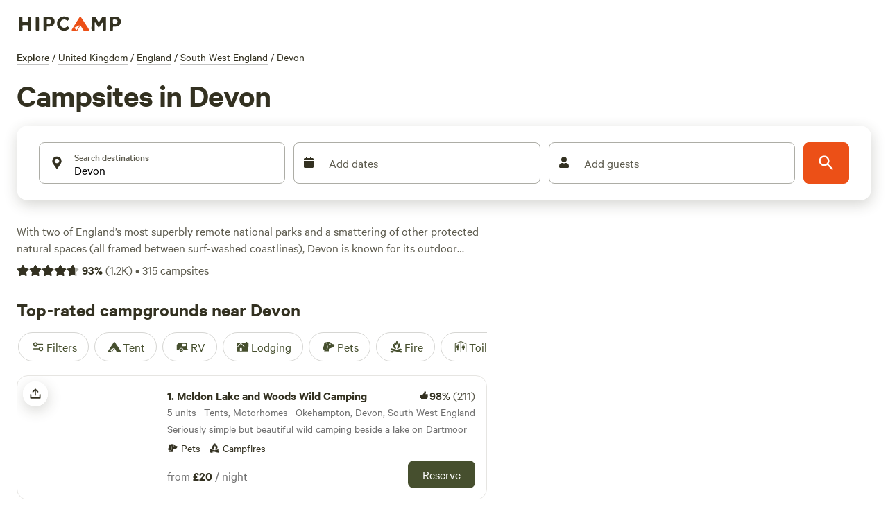

--- FILE ---
content_type: application/javascript; charset=utf-8
request_url: https://www.hipcamp.com/_next/static/chunks/279-18c2313a5be48c3d.js?dpl=dpl_Beva2oy5eLwCcSiuPJH1XL2kEJyk
body_size: 5421
content:
(self.webpackChunk_N_E=self.webpackChunk_N_E||[]).push([[279],{88187:function(e,t,r){"use strict";var n,i=this&&this.__makeTemplateObject||function(e,t){return Object.defineProperty?Object.defineProperty(e,"raw",{value:t}):e.raw=t,e},o=this&&this.__importDefault||function(e){return e&&e.__esModule?e:{default:e}};Object.defineProperty(t,"__esModule",{value:!0});var l=r(90862),u=o(r(186)),a=r(57247),c=(0,u.default)(l.FaBars)(n||(n=i(["\n  ","\n"],["\n  ","\n"])),a.color);t.default=c},9315:function(e,t,r){"use strict";var n=this&&this.__createBinding||(Object.create?function(e,t,r,n){void 0===n&&(n=r);var i=Object.getOwnPropertyDescriptor(t,r);(!i||("get"in i?!t.__esModule:i.writable||i.configurable))&&(i={enumerable:!0,get:function(){return t[r]}}),Object.defineProperty(e,n,i)}:function(e,t,r,n){void 0===n&&(n=r),e[n]=t[r]}),i=this&&this.__setModuleDefault||(Object.create?function(e,t){Object.defineProperty(e,"default",{enumerable:!0,value:t})}:function(e,t){e.default=t}),o=this&&this.__importStar||function(e){if(e&&e.__esModule)return e;var t={};if(null!=e)for(var r in e)"default"!==r&&Object.prototype.hasOwnProperty.call(e,r)&&n(t,e,r);return i(t,e),t},l=this&&this.__importDefault||function(e){return e&&e.__esModule?e:{default:e}};Object.defineProperty(t,"__esModule",{value:!0});var u=l(r(27361)),a=o(r(67294)),c=r(186);t.default=function(e){var t=(0,c.useTheme)(),r=(0,u.default)(t,"colors.".concat(e.color));return a.createElement("svg",{width:e.size||"24px",height:e.size||"24px",viewBox:"0 0 24 25",fill:r||e.color,xmlns:"http://www.w3.org/2000/svg",style:{padding:"2px",alignSelf:"center"},color:r||e.color},a.createElement("path",{d:"M12 22.8677C12.9336 22.8677 13.7232 22.2027 13.9407 21.3118C14.0061 21.0435 13.7761 20.8164 13.5 20.8164H10.5C10.2239 20.8164 9.99385 21.0434 10.0588 21.3118C10.2743 22.2028 11.0579 22.8677 12 22.8677ZM18.142 16.8595C18.051 16.7661 18 16.6408 18 16.5104V11.5856C18 8.57859 16.5043 6.03926 13.8786 5.20937C13.6588 5.13989 13.5 4.94136 13.5 4.71085V4.40614C13.5 3.55486 12.83 2.86768 12 2.86768C11.17 2.86768 10.5 3.55486 10.5 4.40614V4.71053C10.5 4.94119 10.341 5.13982 10.1209 5.20906C7.48691 6.03787 6 8.56849 6 11.5856V16.5104C6 16.6408 5.94904 16.7661 5.858 16.8595L4.142 18.6195C4.05096 18.7128 4 18.8381 4 18.9685V19.2908C4 19.5669 4.22386 19.7908 4.5 19.7908H19.5C19.7761 19.7908 20 19.5669 20 19.2908V18.9685C20 18.8381 19.949 18.7128 19.858 18.6195L18.142 16.8595Z",fill:"currentColor"}))}},39453:function(e,t,r){"use strict";var n=this&&this.__createBinding||(Object.create?function(e,t,r,n){void 0===n&&(n=r);var i=Object.getOwnPropertyDescriptor(t,r);(!i||("get"in i?!t.__esModule:i.writable||i.configurable))&&(i={enumerable:!0,get:function(){return t[r]}}),Object.defineProperty(e,n,i)}:function(e,t,r,n){void 0===n&&(n=r),e[n]=t[r]}),i=this&&this.__setModuleDefault||(Object.create?function(e,t){Object.defineProperty(e,"default",{enumerable:!0,value:t})}:function(e,t){e.default=t}),o=this&&this.__importStar||function(e){if(e&&e.__esModule)return e;var t={};if(null!=e)for(var r in e)"default"!==r&&Object.prototype.hasOwnProperty.call(e,r)&&n(t,e,r);return i(t,e),t},l=this&&this.__importDefault||function(e){return e&&e.__esModule?e:{default:e}};Object.defineProperty(t,"__esModule",{value:!0});var u=l(r(27361)),a=o(r(67294)),c=r(186);t.default=function(e){var t=(0,c.useTheme)(),r=(0,u.default)(t,"colors.".concat(e.color));return a.createElement("svg",{width:e.size||"24px",height:e.size||"24px",viewBox:"0 0 24 24",fill:r||e.color,xmlns:"http://www.w3.org/2000/svg",style:{padding:"2px",alignSelf:"center"},color:r||e.color},a.createElement("path",{fillRule:"evenodd",clipRule:"evenodd",d:"M20.7095 7.28781C21.1001 7.67827 21.1002 8.31144 20.7097 8.70202L12.7072 16.707C12.5196 16.8946 12.2652 17 11.9999 17C11.7346 17 11.4802 16.8945 11.2927 16.7069L3.30734 8.71629C2.91695 8.32564 2.91716 7.69247 3.30781 7.30208C3.69846 6.91168 4.33163 6.91189 4.72202 7.30254L12.0001 14.5854L19.2953 7.28803C19.6858 6.89744 20.3189 6.89735 20.7095 7.28781Z",fill:"currentColor"}))}},99085:function(e,t,r){"use strict";var n=this&&this.__createBinding||(Object.create?function(e,t,r,n){void 0===n&&(n=r);var i=Object.getOwnPropertyDescriptor(t,r);(!i||("get"in i?!t.__esModule:i.writable||i.configurable))&&(i={enumerable:!0,get:function(){return t[r]}}),Object.defineProperty(e,n,i)}:function(e,t,r,n){void 0===n&&(n=r),e[n]=t[r]}),i=this&&this.__setModuleDefault||(Object.create?function(e,t){Object.defineProperty(e,"default",{enumerable:!0,value:t})}:function(e,t){e.default=t}),o=this&&this.__importStar||function(e){if(e&&e.__esModule)return e;var t={};if(null!=e)for(var r in e)"default"!==r&&Object.prototype.hasOwnProperty.call(e,r)&&n(t,e,r);return i(t,e),t},l=this&&this.__importDefault||function(e){return e&&e.__esModule?e:{default:e}};Object.defineProperty(t,"__esModule",{value:!0});var u=l(r(27361)),a=o(r(67294)),c=r(186);t.default=function(e){var t=(0,c.useTheme)(),r=(0,u.default)(t,"colors.".concat(e.color));return a.createElement("svg",{width:e.size||"24px",height:e.size||"24px",viewBox:"0 0 24 24",fill:r||e.color,xmlns:"http://www.w3.org/2000/svg",style:{padding:"2px",alignSelf:"center"},color:r||e.color},a.createElement("path",{fillRule:"evenodd",clipRule:"evenodd",d:"M16.7161 20.704C16.3259 21.0948 15.6927 21.0953 15.3019 20.705L7.2934 12.7076C7.10562 12.5201 7.00008 12.2656 7.00002 12.0002C6.99996 11.7349 7.10539 11.4803 7.29308 11.2927L15.2943 3.2953C15.6849 2.90487 16.3181 2.90502 16.7085 3.29564C17.0989 3.68625 17.0988 4.31942 16.7082 4.70985L9.41489 11.9997L16.7151 19.2898C17.1059 19.6801 17.1064 20.3132 16.7161 20.704Z",fill:"currentColor"}))}},62975:function(e,t,r){"use strict";var n=this&&this.__createBinding||(Object.create?function(e,t,r,n){void 0===n&&(n=r);var i=Object.getOwnPropertyDescriptor(t,r);(!i||("get"in i?!t.__esModule:i.writable||i.configurable))&&(i={enumerable:!0,get:function(){return t[r]}}),Object.defineProperty(e,n,i)}:function(e,t,r,n){void 0===n&&(n=r),e[n]=t[r]}),i=this&&this.__setModuleDefault||(Object.create?function(e,t){Object.defineProperty(e,"default",{enumerable:!0,value:t})}:function(e,t){e.default=t}),o=this&&this.__importStar||function(e){if(e&&e.__esModule)return e;var t={};if(null!=e)for(var r in e)"default"!==r&&Object.prototype.hasOwnProperty.call(e,r)&&n(t,e,r);return i(t,e),t},l=this&&this.__importDefault||function(e){return e&&e.__esModule?e:{default:e}};Object.defineProperty(t,"__esModule",{value:!0});var u=l(r(27361)),a=o(r(67294)),c=r(186);t.default=function(e){var t=(0,c.useTheme)(),r=(0,u.default)(t,"colors.".concat(e.color));return a.createElement("svg",{width:e.size||"24px",height:e.size||"24px",viewBox:"0 0 24 24",fill:r||e.color,xmlns:"http://www.w3.org/2000/svg",style:{padding:"2px",alignSelf:"center"},color:r||e.color},a.createElement("path",{fillRule:"evenodd",clipRule:"evenodd",d:"M7.95 3C4.65581 3 2 5.52817 2 8.79564C2 10.7826 2.93159 12.502 4.34528 14.1764C5.73575 15.8234 7.70184 17.5506 9.97218 19.5451L10.0335 19.599L11.9975 21.3311L13.9636 19.6102L13.9658 19.6083L14.0509 19.5334C16.3116 17.5432 18.2693 15.8197 19.6549 14.1773C21.0684 12.5019 22 10.7826 22 8.79564C22 5.52817 19.3442 3 16.05 3C14.917 3 13.9237 3.60598 13.1736 4.21768C12.7478 4.56495 12.3512 4.95574 12 5.32861C11.6488 4.95574 11.2522 4.56495 10.8264 4.21768C10.0763 3.60598 9.08302 3 7.95 3Z",fill:"currentColor"}))}},5851:function(e,t,r){"use strict";var n=this&&this.__createBinding||(Object.create?function(e,t,r,n){void 0===n&&(n=r);var i=Object.getOwnPropertyDescriptor(t,r);(!i||("get"in i?!t.__esModule:i.writable||i.configurable))&&(i={enumerable:!0,get:function(){return t[r]}}),Object.defineProperty(e,n,i)}:function(e,t,r,n){void 0===n&&(n=r),e[n]=t[r]}),i=this&&this.__setModuleDefault||(Object.create?function(e,t){Object.defineProperty(e,"default",{enumerable:!0,value:t})}:function(e,t){e.default=t}),o=this&&this.__importStar||function(e){if(e&&e.__esModule)return e;var t={};if(null!=e)for(var r in e)"default"!==r&&Object.prototype.hasOwnProperty.call(e,r)&&n(t,e,r);return i(t,e),t},l=this&&this.__importDefault||function(e){return e&&e.__esModule?e:{default:e}};Object.defineProperty(t,"__esModule",{value:!0});var u=l(r(27361)),a=o(r(67294)),c=r(186);t.default=function(e){var t=(0,c.useTheme)(),r=(0,u.default)(t,"colors.".concat(e.color));return a.createElement("svg",{width:e.size||"24px",height:e.size||"24px",viewBox:"0 0 24 24",fill:r||e.color,xmlns:"http://www.w3.org/2000/svg",style:{padding:"2px",alignSelf:"center"},color:r||e.color},a.createElement("path",{d:"M4.43347 5H6.1754C6.64718 5 7.04637 5.39663 7.04637 5.86538V7.59615C7.04637 8.10096 6.64718 8.46154 6.1754 8.46154H4.43347C3.9254 8.46154 3.5625 8.10096 3.5625 7.59615V5.86538C3.5625 5.39663 3.9254 5 4.43347 5ZM9.9496 5.57692H20.4012C21.0181 5.57692 21.5625 6.11779 21.5625 6.73077C21.5625 7.37981 21.0181 7.88462 20.4012 7.88462H9.9496C9.29637 7.88462 8.78831 7.37981 8.78831 6.73077C8.78831 6.11779 9.29637 5.57692 9.9496 5.57692ZM9.9496 11.3462H20.4012C21.0181 11.3462 21.5625 11.887 21.5625 12.5C21.5625 13.149 21.0181 13.6538 20.4012 13.6538H9.9496C9.29637 13.6538 8.78831 13.149 8.78831 12.5C8.78831 11.887 9.29637 11.3462 9.9496 11.3462ZM9.9496 17.1154H20.4012C21.0181 17.1154 21.5625 17.6563 21.5625 18.2692C21.5625 18.9183 21.0181 19.4231 20.4012 19.4231H9.9496C9.29637 19.4231 8.78831 18.9183 8.78831 18.2692C8.78831 17.6563 9.29637 17.1154 9.9496 17.1154ZM3.5625 11.6346C3.5625 11.1659 3.9254 10.7692 4.43347 10.7692H6.1754C6.64718 10.7692 7.04637 11.1659 7.04637 11.6346V13.3654C7.04637 13.8702 6.64718 14.2308 6.1754 14.2308H4.43347C3.9254 14.2308 3.5625 13.8702 3.5625 13.3654V11.6346ZM4.43347 16.5385H6.1754C6.64718 16.5385 7.04637 16.9351 7.04637 17.4038V19.1346C7.04637 19.6394 6.64718 20 6.1754 20H4.43347C3.9254 20 3.5625 19.6394 3.5625 19.1346V17.4038C3.5625 16.9351 3.9254 16.5385 4.43347 16.5385Z",fill:"currentColor"}))}},40663:function(e,t,r){"use strict";var n=this&&this.__createBinding||(Object.create?function(e,t,r,n){void 0===n&&(n=r);var i=Object.getOwnPropertyDescriptor(t,r);(!i||("get"in i?!t.__esModule:i.writable||i.configurable))&&(i={enumerable:!0,get:function(){return t[r]}}),Object.defineProperty(e,n,i)}:function(e,t,r,n){void 0===n&&(n=r),e[n]=t[r]}),i=this&&this.__setModuleDefault||(Object.create?function(e,t){Object.defineProperty(e,"default",{enumerable:!0,value:t})}:function(e,t){e.default=t}),o=this&&this.__importStar||function(e){if(e&&e.__esModule)return e;var t={};if(null!=e)for(var r in e)"default"!==r&&Object.prototype.hasOwnProperty.call(e,r)&&n(t,e,r);return i(t,e),t},l=this&&this.__importDefault||function(e){return e&&e.__esModule?e:{default:e}};Object.defineProperty(t,"__esModule",{value:!0});var u=l(r(27361)),a=o(r(67294)),c=r(186);t.default=function(e){var t=(0,c.useTheme)(),r=(0,u.default)(t,"colors.".concat(e.color));return a.createElement("svg",{width:e.size||"24px",height:e.size||"24px",viewBox:"0 0 24 24",fill:r||e.color,xmlns:"http://www.w3.org/2000/svg",style:{padding:"2px",alignSelf:"center"},color:r||e.color},a.createElement("path",{d:"M20.9844 11.4286C20.9844 15.5357 16.9449 18.8571 11.9922 18.8571C10.6574 18.8571 9.428 18.6429 8.30398 18.25C7.91759 18.5357 7.21508 18.9643 6.40719 19.3214C5.56417 19.7143 4.54552 20 3.562 20C3.31612 20 3.10536 19.8929 3.03511 19.6786C2.92973 19.4643 2.99999 19.2143 3.14049 19.0357C3.17562 19.0357 3.17562 19 3.21074 18.9643C3.24587 18.9286 3.31612 18.8571 3.38637 18.7857C3.52687 18.6071 3.7025 18.3214 3.91326 18C4.26451 17.4286 4.58065 16.6429 4.6509 15.75C3.59712 14.5357 2.99999 13.0714 2.99999 11.4286C2.99999 7.35714 7.00432 4 11.9922 4C16.9449 4 20.9844 7.35714 20.9844 11.4286Z",fill:"currentColor"}))}},58403:function(e,t,r){"use strict";var n=this&&this.__createBinding||(Object.create?function(e,t,r,n){void 0===n&&(n=r);var i=Object.getOwnPropertyDescriptor(t,r);(!i||("get"in i?!t.__esModule:i.writable||i.configurable))&&(i={enumerable:!0,get:function(){return t[r]}}),Object.defineProperty(e,n,i)}:function(e,t,r,n){void 0===n&&(n=r),e[n]=t[r]}),i=this&&this.__setModuleDefault||(Object.create?function(e,t){Object.defineProperty(e,"default",{enumerable:!0,value:t})}:function(e,t){e.default=t}),o=this&&this.__importStar||function(e){if(e&&e.__esModule)return e;var t={};if(null!=e)for(var r in e)"default"!==r&&Object.prototype.hasOwnProperty.call(e,r)&&n(t,e,r);return i(t,e),t},l=this&&this.__importDefault||function(e){return e&&e.__esModule?e:{default:e}};Object.defineProperty(t,"__esModule",{value:!0});var u=l(r(27361)),a=o(r(67294)),c=r(186);t.default=function(e){var t=(0,c.useTheme)(),r=(0,u.default)(t,"colors.".concat(e.color));return a.createElement("svg",{width:e.size||"24px",height:e.size||"24px",viewBox:"0 0 24 24",fill:r||e.color,xmlns:"http://www.w3.org/2000/svg",style:{padding:"2px",alignSelf:"center"},color:r||e.color},a.createElement("path",{d:"M11.995 14.2513C15.1033 14.2513 17.6231 11.7315 17.6231 8.62314C17.6231 5.5148 15.1033 2.995 11.995 2.995C8.88663 2.995 6.36682 5.5148 6.36682 8.62314C6.36682 11.7315 8.88663 14.2513 11.995 14.2513Z",fill:"currentColor"}),a.createElement("path",{d:"M3.08008 21.0051L21.0002 21.0051C21.0002 17.8967 17.612 15.3769 12.017 15.3769C6.42196 15.3769 3.08008 17.8967 3.08008 21.0051Z",fill:"currentColor"}))}},30802:function(e,t,r){"use strict";var n=this&&this.__createBinding||(Object.create?function(e,t,r,n){void 0===n&&(n=r);var i=Object.getOwnPropertyDescriptor(t,r);(!i||("get"in i?!t.__esModule:i.writable||i.configurable))&&(i={enumerable:!0,get:function(){return t[r]}}),Object.defineProperty(e,n,i)}:function(e,t,r,n){void 0===n&&(n=r),e[n]=t[r]}),i=this&&this.__setModuleDefault||(Object.create?function(e,t){Object.defineProperty(e,"default",{enumerable:!0,value:t})}:function(e,t){e.default=t}),o=this&&this.__importStar||function(e){if(e&&e.__esModule)return e;var t={};if(null!=e)for(var r in e)"default"!==r&&Object.prototype.hasOwnProperty.call(e,r)&&n(t,e,r);return i(t,e),t},l=this&&this.__importDefault||function(e){return e&&e.__esModule?e:{default:e}};Object.defineProperty(t,"__esModule",{value:!0});var u=l(r(27361)),a=o(r(67294)),c=r(186);t.default=function(e){var t=(0,c.useTheme)(),r=(0,u.default)(t,"colors.".concat(e.color));return a.createElement("svg",{width:e.size||"24px",height:e.size||"24px",viewBox:"0 0 24 24",fill:r||e.color,xmlns:"http://www.w3.org/2000/svg",style:{padding:"2px",alignSelf:"center"},color:r||e.color},a.createElement("path",{d:"M20.6571 12.8214L16.1549 17.3929C15.7328 17.8571 14.9941 17.8571 14.5721 17.3929C14.1148 16.9643 14.1148 16.2143 14.5721 15.7857L17.1397 13.1429H9.7533C9.12018 13.1429 8.62775 12.6429 8.62775 12C8.62775 11.3929 9.12018 10.8571 9.7533 10.8571H17.1397L14.5721 8.25C14.1148 7.82143 14.1148 7.07143 14.5721 6.64286C14.9941 6.17857 15.7328 6.17857 16.1549 6.64286L20.6571 11.2143C21.1143 11.6429 21.1143 12.3929 20.6571 12.8214ZM8.62775 6.28571H6.37665C5.74353 6.28571 5.2511 6.82143 5.2511 7.42857V16.5714C5.2511 17.2143 5.74353 17.7143 6.37665 17.7143H8.62775C9.2257 17.7143 9.7533 18.25 9.7533 18.8571C9.7533 19.5 9.2257 20 8.62775 20H6.37665C4.51246 20 3 18.4643 3 16.5714V7.42857C3 5.53571 4.51246 4 6.37665 4H8.62775C9.2257 4 9.7533 4.53571 9.7533 5.14286C9.7533 5.78571 9.2257 6.28571 8.62775 6.28571Z",fill:"currentColor"}))}},99859:function(e,t,r){"use strict";var n=this&&this.__createBinding||(Object.create?function(e,t,r,n){void 0===n&&(n=r);var i=Object.getOwnPropertyDescriptor(t,r);(!i||("get"in i?!t.__esModule:i.writable||i.configurable))&&(i={enumerable:!0,get:function(){return t[r]}}),Object.defineProperty(e,n,i)}:function(e,t,r,n){void 0===n&&(n=r),e[n]=t[r]}),i=this&&this.__setModuleDefault||(Object.create?function(e,t){Object.defineProperty(e,"default",{enumerable:!0,value:t})}:function(e,t){e.default=t}),o=this&&this.__importStar||function(e){if(e&&e.__esModule)return e;var t={};if(null!=e)for(var r in e)"default"!==r&&Object.prototype.hasOwnProperty.call(e,r)&&n(t,e,r);return i(t,e),t},l=this&&this.__importDefault||function(e){return e&&e.__esModule?e:{default:e}};Object.defineProperty(t,"__esModule",{value:!0});var u=l(r(27361)),a=o(r(67294)),c=r(186);t.default=function(e){var t=(0,c.useTheme)(),r=(0,u.default)(t,"colors.".concat(e.color));return a.createElement("svg",{width:e.size||"24px",height:e.size||"24px",viewBox:"0 0 24 24",fill:r||e.color,xmlns:"http://www.w3.org/2000/svg",style:{padding:"2px",alignSelf:"center"},color:r||e.color},a.createElement("path",{d:"M20.9761 6.65625C22.0235 8.30859 21.1158 10.5938 19.1607 10.875C19.021 10.875 18.8814 10.875 18.7417 10.875C17.834 10.875 17.031 10.4883 16.4724 9.85547C15.9138 10.4883 15.1108 10.875 14.203 10.875C13.2953 10.875 12.4574 10.4883 11.8988 9.85547C11.3751 10.4883 10.5372 10.875 9.62947 10.875C8.72174 10.875 7.91875 10.4883 7.36014 9.85547C6.80154 10.4883 5.99854 10.875 5.09081 10.875C4.95116 10.875 4.81151 10.875 4.67186 10.875C2.71674 10.5938 1.80901 8.30859 2.85639 6.65625L4.84642 3.49219C5.02099 3.17578 5.3352 3 5.68433 3H18.1482C18.4973 3 18.8115 3.17578 18.9861 3.49219L20.9761 6.65625ZM19.3003 11.9648C19.4749 11.9648 19.6145 11.9297 19.7542 11.8945V16.5V18.75C19.7542 20.0156 18.7417 21 17.5198 21H6.34767C5.09081 21 4.11325 20.0156 4.11325 18.75V16.5V11.8945C4.21799 11.9297 4.35764 11.9648 4.53221 11.9648C4.70677 12 4.88133 12 5.09081 12C5.50976 12 5.92872 11.9648 6.34767 11.8242V16.5H17.5198V11.8242C17.9038 11.9648 18.3228 12 18.7417 12C18.9163 12 19.1258 12 19.3003 11.9648Z",fill:"currentColor"}))}},2010:function(e,t,r){"use strict";var n=this&&this.__createBinding||(Object.create?function(e,t,r,n){void 0===n&&(n=r);var i=Object.getOwnPropertyDescriptor(t,r);(!i||("get"in i?!t.__esModule:i.writable||i.configurable))&&(i={enumerable:!0,get:function(){return t[r]}}),Object.defineProperty(e,n,i)}:function(e,t,r,n){void 0===n&&(n=r),e[n]=t[r]}),i=this&&this.__setModuleDefault||(Object.create?function(e,t){Object.defineProperty(e,"default",{enumerable:!0,value:t})}:function(e,t){e.default=t}),o=this&&this.__importStar||function(e){if(e&&e.__esModule)return e;var t={};if(null!=e)for(var r in e)"default"!==r&&Object.prototype.hasOwnProperty.call(e,r)&&n(t,e,r);return i(t,e),t},l=this&&this.__importDefault||function(e){return e&&e.__esModule?e:{default:e}};Object.defineProperty(t,"__esModule",{value:!0});var u=l(r(27361)),a=o(r(67294)),c=r(186);t.default=function(e){var t=(0,c.useTheme)(),r=(0,u.default)(t,"colors.".concat(e.color));return a.createElement("svg",{width:e.size||"24px",height:e.size||"24px",viewBox:"0 0 24 24",fill:r||e.color,xmlns:"http://www.w3.org/2000/svg",style:{padding:"2px",alignSelf:"center"},color:r||e.color},a.createElement("path",{d:"M8.60904 7.58837C9.43641 6.33421 10.2869 5.09571 11.1242 3.84851C11.4495 3.3632 12.0837 3.38059 12.4668 3.92678C13.3586 5.19486 14.2289 6.47859 15.1058 7.75884C15.9645 9.013 16.82 10.2672 17.6738 11.5248C18.6002 12.8903 19.5234 14.2575 20.4449 15.6282C21.1831 16.7258 21.9179 17.8252 22.6429 18.9297C22.7205 19.048 22.9022 19.3298 23.1086 19.6499C23.4786 20.2221 23.0789 20.9893 22.415 20.9823C20.6348 20.9649 17.824 20.9475 16.6614 20.991C16.2337 21.0066 15.9893 20.8518 15.7664 20.4813C14.6649 18.6497 13.5336 16.8354 12.4057 15.0211C12.1415 14.5967 11.826 14.6037 11.5453 15.049C10.7592 16.2909 9.98469 17.5416 9.21512 18.794C8.82208 19.4324 8.45876 20.0882 8.05746 20.7214C7.97819 20.8449 7.79158 20.9753 7.65286 20.9753C5.70912 20.9962 3.76539 21.0014 1.8233 20.9997C0.921618 20.9997 0.460868 20.2013 0.94639 19.4376C2.01487 17.7556 7.15413 9.79924 8.61069 7.59011L8.60904 7.58837ZM10.6832 14.8681C10.7708 14.7202 10.784 14.4541 10.7064 14.3114C10.6568 14.221 10.3397 14.1862 10.2027 14.2523C9.82285 14.4332 9.47109 14.6767 9.11273 14.9028C7.77837 15.7395 6.34162 16.3553 4.86029 16.8771C4.32853 17.065 4.23109 17.2059 4.53826 17.6547C5.06672 18.4288 5.65298 19.1732 6.28878 19.8603C6.73632 20.3456 6.97577 20.3004 7.33909 19.756C7.94517 18.848 10.239 15.6265 10.6832 14.8663V14.8681Z",fill:"currentColor"}))}},90862:function(e,t,r){var n=r(15787).w_;e.exports.FaBars=function(e){return n({tag:"svg",attr:{viewBox:"0 0 448 512"},child:[{tag:"path",attr:{d:"M16 132h416c8.837 0 16-7.163 16-16V76c0-8.837-7.163-16-16-16H16C7.163 60 0 67.163 0 76v40c0 8.837 7.163 16 16 16zm0 160h416c8.837 0 16-7.163 16-16v-40c0-8.837-7.163-16-16-16H16c-8.837 0-16 7.163-16 16v40c0 8.837 7.163 16 16 16zm0 160h416c8.837 0 16-7.163 16-16v-40c0-8.837-7.163-16-16-16H16c-8.837 0-16 7.163-16 16v40c0 8.837 7.163 16 16 16z"}}]})(e)}},34103:function(e,t,r){"use strict";r.d(t,{Z:function(){return C}});var n=r(63366),i=r(87462),o=r(67294),l=r(86010),u=r(27192),a=r(73577),c=r(83243),f=r(53620);function s(e){return(0,f.Z)("MuiContainer",e)}(0,r(76087).Z)("MuiContainer",["root","disableGutters","fixed","maxWidthXs","maxWidthSm","maxWidthMd","maxWidthLg","maxWidthXl"]);var d=r(66643),p=r(85893);let h=["className","component","disableGutters","fixed","maxWidth"],v=e=>{let{classes:t,fixed:r,disableGutters:n,maxWidth:i}=e,o={root:["root",i&&"maxWidth".concat((0,d.Z)(String(i))),r&&"fixed",n&&"disableGutters"]};return(0,u.Z)(o,s,t)},_=(0,c.ZP)("div",{name:"MuiContainer",slot:"Root",overridesResolver:(e,t)=>{let{ownerState:r}=e;return[t.root,t["maxWidth".concat((0,d.Z)(String(r.maxWidth)))],r.fixed&&t.fixed,r.disableGutters&&t.disableGutters]}})(e=>{let{theme:t,ownerState:r}=e;return(0,i.Z)({width:"100%",marginLeft:"auto",boxSizing:"border-box",marginRight:"auto",display:"block"},!r.disableGutters&&{paddingLeft:t.spacing(2),paddingRight:t.spacing(2),[t.breakpoints.up("sm")]:{paddingLeft:t.spacing(3),paddingRight:t.spacing(3)}})},e=>{let{theme:t,ownerState:r}=e;return r.fixed&&Object.keys(t.breakpoints.values).reduce((e,r)=>{let n=t.breakpoints.values[r];return 0!==n&&(e[t.breakpoints.up(r)]={maxWidth:"".concat(n).concat(t.breakpoints.unit)}),e},{})},e=>{let{theme:t,ownerState:r}=e;return(0,i.Z)({},"xs"===r.maxWidth&&{[t.breakpoints.up("xs")]:{maxWidth:Math.max(t.breakpoints.values.xs,444)}},r.maxWidth&&"xs"!==r.maxWidth&&{[t.breakpoints.up(r.maxWidth)]:{maxWidth:"".concat(t.breakpoints.values[r.maxWidth]).concat(t.breakpoints.unit)}})});var C=o.forwardRef(function(e,t){let r=(0,a.Z)({props:e,name:"MuiContainer"}),{className:o,component:u="div",disableGutters:c=!1,fixed:f=!1,maxWidth:s="lg"}=r,d=(0,n.Z)(r,h),C=(0,i.Z)({},r,{component:u,disableGutters:c,fixed:f,maxWidth:s}),b=v(C);return(0,p.jsx)(_,(0,i.Z)({as:u,ownerState:C,className:(0,l.Z)(b.root,o),ref:t},d))})},66643:function(e,t,r){"use strict";var n=r(28320);t.Z=n.Z},10876:function(e,t,r){"use strict";Object.defineProperty(t,"__esModule",{value:!0});var n=r(67294);t.default=function(e){var t=n.useRef(e);t.current=e;var r=n.useRef();return r.current||(r.current=function(){for(var e=[],r=0;r<arguments.length;r++)e[r]=arguments[r];return t.current.apply(this,e)}),r.current}},97524:function(e,t,r){"use strict";var n,i=function(e,t){var r="function"==typeof Symbol&&e[Symbol.iterator];if(!r)return e;var n,i,o=r.call(e),l=[];try{for(;(void 0===t||t-- >0)&&!(n=o.next()).done;)l.push(n.value)}catch(e){i={error:e}}finally{try{n&&!n.done&&(r=o.return)&&r.call(o)}finally{if(i)throw i.error}}return l},o=r(67294),l=(n=r(10876))&&n.__esModule?n:{default:n},u=r(51466);t.Z=function(e,t){void 0===t&&(t=function(){return!0});var r=i(o.useState({left:NaN,top:NaN}),2),n=r[0],a=r[1],c=l.default(t);return o.useEffect(function(){var t=u.getTargetElement(e,document);if(t)return r(t),t.addEventListener("scroll",n),function(){t.removeEventListener("scroll",n)};function r(e){var t;if(e===document){if(!document.scrollingElement)return;t={left:document.scrollingElement.scrollLeft,top:document.scrollingElement.scrollTop}}else t={left:e.scrollLeft,top:e.scrollTop};c(t)&&a(t)}function n(e){e.target&&r(e.target)}},[e,c]),n}},51466:function(e,t){"use strict";Object.defineProperty(t,"__esModule",{value:!0}),t.getTargetElement=void 0,t.getTargetElement=function(e,t){return e?"function"==typeof e?e():"current"in e?e.current:e:t}},82729:function(e,t,r){"use strict";function n(e,t){return t||(t=e.slice(0)),Object.freeze(Object.defineProperties(e,{raw:{value:Object.freeze(t)}}))}r.d(t,{_:function(){return n}})}}]);

--- FILE ---
content_type: application/javascript; charset=utf-8
request_url: https://www.hipcamp.com/_next/static/chunks/7664-192be4a88cbcafe7.js?dpl=dpl_Beva2oy5eLwCcSiuPJH1XL2kEJyk
body_size: 7516
content:
"use strict";(self.webpackChunk_N_E=self.webpackChunk_N_E||[]).push([[7664],{48830:function(e,t,r){r.d(t,{Z:function(){return w}});var n=r(85893),a=r(24445),i=r(79634),o=r.n(i),l=r(90191),s=r(186),d=r(92761),c=r(93218),p=r(81836),x=e=>{var t;let{data:r}=(0,p.Z)("query PublicAreaListTools($path: String!) {\n  publicAreaList(path: $path) {\n    backcountryUrl\n  }\n}\n",{path:e}),n=null==r?void 0:null===(t=r.publicAreaList)||void 0===t?void 0:t.backcountryUrl;return{isLoading:!r,backcountryUrl:n}},u=r(36371);let h=e=>new Intl.NumberFormat("en-US",{notation:"compact",maximumFractionDigits:1}).format(e);var f=r(70692);let v=e=>{let{percentage:t,totalStars:r=5}=e;return(0,n.jsxs)(l.Box,{position:"relative",display:"inline-block",verticalAlign:"middle",children:[(0,n.jsx)(g,{position:"absolute",width:t+"%",children:[...Array(r)].map((e,t)=>(0,n.jsx)(o(),{color:"brand2.500"},"full-star-".concat(t)))}),(0,n.jsx)(g,{children:[...Array(r)].map((e,t)=>(0,n.jsx)(o(),{color:"brand2.200"},"empty-star-".concat(t)))})]})},g=(0,s.default)(l.Box).withConfig({componentId:"sc-c69c504a-0"})(["overflow:hidden;white-space:nowrap;"]),m=()=>{let e=(0,a.h)(),{isLoading:t,backcountryUrl:r}=(0,u.Z)((null==e?void 0:e.path)||"");return t||!r?null:(0,n.jsxs)(n.Fragment,{children:[" • ",(0,n.jsx)(d.Z,{target:"_blank",href:r,nextLink:!1,children:(0,n.jsx)(l.Text,{variant:"titleXs",children:"Backcountry"})})]})},j=()=>{let e=(0,a.h)(),{isLoading:t,backcountryUrl:r}=x((null==e?void 0:e.path)||"");return t||!r?null:(0,n.jsxs)(n.Fragment,{children:[" • ",(0,n.jsx)(d.Z,{target:"_blank",href:r,nextLink:!1,children:(0,n.jsx)(l.Text,{variant:"titleXs",children:"Backcountry"})})]})};var b=(0,f.ZP)("content_block:reviews")(e=>{var t;let{averageRating:r,reviewCount:a,inventoryCount:i,isParkListPage:o}=e,s=(0,c.Z)();if((!r||!a)&&!(null===(t=s.currentUser)||void 0===t?void 0:t.isAdmin))return null;let d=100*r;return(0,n.jsx)(l.HStack,{spacing:"8px",alignItems:"center","data-cy":"reviewSummary",children:(0,n.jsxs)(l.Text,{variant:"paragraphM",textColor:"brand2.400",children:[r&&a?(0,n.jsxs)(n.Fragment,{children:[(0,n.jsx)(v,{percentage:d})," ",(0,n.jsxs)(l.Text,{variant:"titleS",textColor:"brand2.500",children:[Math.round(d),"%"]})," ","(",h(a),")"]}):"No reviews yet",!!i&&(0,n.jsxs)(n.Fragment,{children:[" • "," ",i.toLocaleString()," campsites"]}),o?(0,n.jsx)(j,{}):(0,n.jsx)(m,{})]})})}),w=e=>{let{isParkListPage:t}=e,r=(0,a.h)();if(!r)return null;let{place:i}=r,{averageRating:o,reviewCount:l}=i.seoData;return(0,n.jsx)(b,{averageRating:o,reviewCount:l,inventoryCount:i.totalInventoryCount,isParkListPage:t})}},28692:function(e,t,r){r.d(t,{Z:function(){return T}});var n=r(85893),a=r(11163),i=r(9750),o=r(67294),l=r(13287),s=r(24445),d=r(47456),c=r(90191),p=r(4293),x=r(186),u=r(52246),h=r(82029),f=r(53119),v=r(92761),g=r(93218),m=r(96906),j=r(62774),b=r(41111),w=r(50230),y=r(67610);let k=(0,x.default)(c.Text).withConfig({componentId:"sc-561dee26-0"})(["display:-webkit-box;-webkit-line-clamp:3;-webkit-box-orient:vertical;overflow:hidden;"]),C=(0,x.default)(c.Box).withConfig({componentId:"sc-561dee26-1"})(["border-bottom-left-radius:12px;border-bottom-right-radius:12px;background:linear-gradient( rgba(0,0,0,0),rgba(0,0,0,0.2) 24px,rgba(0,0,0,0.4) calc(100% - 12px),rgba(0,0,0,0.5) 100%  );"]),S=e=>{let{story:t,listIndex:r}=e,{t:l}=(0,i.$G)(),s=(0,a.useRouter)(),{uuid:d,booking:x,contributedPhotos:u,campgroundContributedPhotos:S,contributedTipDescription:N,camperName:B,camperAvatarUrl:T,tripHeading:I,createdAt:Z}=t,R=JSON.stringify(x),A=(0,o.useMemo)(()=>x?(0,w.Z)({booking:x,t:l}):[],[R]),P=(null==u?void 0:u.length)>0?u:S,_=null==P?void 0:P.at(0),{currentUser:L}=(0,g.Z)(),{getTrackingData:E}=(0,p.rS)();return(0,n.jsx)("span",{onClick:()=>{m.co.tripStoryClicked({...E(),name:"".concat(I.prefix," ").concat(I.placeName),source:j.Hw6.DISCOVER,landId:(null==x?void 0:x.park.uuid)||"",landName:I.placeName,tripStoryDisplayTags:A,listEntityId:d,position:r+1,destinationIterable:!!L}),s.push({pathname:s.pathname,query:{...s.query,tripStoryId:d}},void 0,{shallow:!0})},style:{cursor:"pointer"},children:(0,n.jsxs)(c.Card.Container,{variant:"outlined",type:"vertical",children:[(0,n.jsxs)(c.Box,{position:"relative",children:[(0,n.jsx)(c.Card.Media,{aspectRatio:"4 / 3",children:(0,n.jsx)(h.Z,{src:(null==_?void 0:_.filename)||"",alt:(null==_?void 0:_.description)||I.placeName,sizes:"(max-width: 550px) 100vw, 25vw",fill:!0,style:{objectFit:"cover",borderRadius:"16px"}})}),(0,n.jsx)(C,{position:"absolute",left:0,right:0,bottom:0,px:"16px",py:"16px",children:(0,n.jsx)(f.hw,{authorName:B,authorAvatarUrl:T,textColor:"white",avatarSize:"32px",withBorder:!0,extraInfo:(0,n.jsx)(c.Text,{children:(0,b.Uo)(new Date(Z))})})})]}),(0,n.jsxs)(c.Card.Content,{pt:"20px",pb:"24px",px:"16px",children:[(0,n.jsx)(c.HStack,{flexWrap:"wrap",mb:"8px",children:A.map((e,t)=>(0,n.jsx)(y.l,{backgroundColor:"accent4.200",ml:0===t?"0px":"8px",children:(0,n.jsx)(c.Text,{variant:"headingXs",children:e})},e))}),(0,n.jsxs)(c.Text,{variant:"titleM",children:[I.prefix," ",(0,n.jsx)(v.Z,{href:I.placeUrl,locale:!1,children:I.placeName})]}),(0,n.jsx)(c.Box,{my:"8px",color:"brand2.400",children:(0,n.jsx)(k,{variant:"paragraphM",children:N})}),(0,n.jsx)(D,{variant:"paragraphM",children:"See more"})]})]})})},D=(0,x.default)(c.Text).withConfig({componentId:"sc-561dee26-2"})(["text-decoration:underline;"]);var N=e=>{let{stories:t}=e;return(0,n.jsx)(u.Z,{arrowOffsetFromTop:80,children:null==t?void 0:t.map((e,t)=>e&&(0,n.jsx)(u.d,{minWidth:363,maxWidth:395,children:(0,n.jsx)(S,{story:e,listIndex:t})},"trip-story-card-".concat(e.uuid)))})},B=r(90567),T=(0,r(70692).ZP)("carousel:trip_stories")(()=>{var e,t;let{t:r}=(0,i.$G)(),c=(0,s.h)(),p=(0,a.useRouter)(),{tripStoryId:x}=p.query,{openModal:u}=(0,B.ZP)();if((0,o.useEffect)(()=>{x&&"string"==typeof x&&p.isReady&&u(B.nK.TRIP_STORY_DETAILS)},[x,p.isReady]),!c)return null;let{place:h}=c,f=r("discover.modules.tripStories.title"),v=(null===(t=h.tripStories)||void 0===t?void 0:null===(e=t.nodes)||void 0===e?void 0:e.slice(0,20))||[];return(null==v?void 0:v.length)?(0,n.jsx)(d.KP,{"data-cy":"tripStoriesModule",children:(0,n.jsx)(l.Z,{title:f,Tiles:(0,n.jsx)(N,{stories:v}),listName:j.Gvf.PRIVATE_LAND_REVIEWS,listItems:v,listEntityType:j.u98.REVIEW,listInventoryType:j.aAp.INTERNAL})}):null})},21754:function(e,t,r){r.d(t,{o:function(){return m},Z:function(){return j}});var n=r(85893),a=r(186),i=r(90191),o=r(67294),l=r(90944),s=r(24445),d=r(58837),c=r(94173),p=r(30751),x=r.n(p),u=function(e){return(0,n.jsxs)("svg",{viewBox:"0 0 24 24",xmlns:"http://www.w3.org/2000/svg",...e,children:[(0,n.jsx)("path",{fill:"none",d:"M0 0h24v24H0z"}),(0,n.jsx)("path",{d:"M23 12l-2.44-2.79.34-3.69-3.61-.82-1.89-3.2L12 2.96 8.6 1.5 6.71 4.69 3.1 5.5l.34 3.7L1 12l2.44 2.79-.34 3.7 3.61.82L8.6 22.5l3.4-1.47 3.4 1.46 1.89-3.19 3.61-.82-.34-3.69L23 12zm-12.91 4.72l-3.8-3.81 1.48-1.48 2.32 2.33 5.85-5.87 1.48 1.48-7.33 7.35z"})]})},h=()=>(0,n.jsxs)(i.HStack,{backgroundColor:"accent4.100",py:"8px",px:"12px",borderRadius:"4px",alignItems:"center",spacing:"4px",children:[(0,n.jsx)(x(),{size:"24px"}),(0,n.jsx)(i.Text,{variant:"headingS",children:"National Park"}),(0,n.jsx)(i.Box,{display:"flex",color:"brand2.300",pl:"4px",children:(0,n.jsx)(u,{})})]}),f=r(63624),v=r(62774),g=r(71985);let m=e=>{var t,r,a;let{heading:p,subheading:x,handleSearchSubmit:u,backgroundPhotoUrl:f,typeaheadCategory:v,searchSource:m}=e,j=!!f,w=(0,s.h)(),y=null==w?void 0:w.place,k=(0,o.useRef)(null),C=(null==w?void 0:w.pageType)==="near_me",S=(null==y?void 0:null===(t=y.seoData)||void 0===t?void 0:t.publicAreaCategoryName)==="National Parks";return(0,n.jsxs)(c.T$,{backgroundPhotoUrl:f,backgroundFade:!0,children:[!C&&(0,n.jsx)(i.Box,{color:j?"brand4.200":void 0,children:(0,n.jsx)(l.Z,{})}),S&&(0,n.jsx)(i.Box,{display:"flex",mb:"8px",children:(0,n.jsx)(h,{})}),(0,n.jsx)(b,{as:"h1",variant:["displayS","displayXs","displayXs","displayS"],textColor:j?"brand4.200":void 0,children:p}),!!x&&(0,n.jsx)(i.Text,{as:"h2",variant:["titleXl","titleS","titleS","titleXl"],children:x}),(0,n.jsx)(i.Box,{mt:["16px","12px","12px","12px","16px"],mb:"16px",children:(0,n.jsx)(d.Z,{searchSource:m||g.xH.DiscoverAutocomplete,typeaheadCategory:v,initialQuery:(null==y?void 0:y.name)||"",lat:null==y?void 0:null===(r=y.coordinate)||void 0===r?void 0:r.lat,lng:null==y?void 0:null===(a=y.coordinate)||void 0===a?void 0:a.lng,onSearchSubmit:u,variant:"default",ref:k})})]})};var j=e=>{var t;let{place:r,heading:a,handleSearchSubmit:i}=e,o=(0,f.Z)();return(0,n.jsx)(m,{heading:o||a||(null===(t=r.seoData)||void 0===t?void 0:t.heading)||"",handleSearchSubmit:i,typeaheadCategory:v.OFn.DISCOVER,searchSource:g.xH.DiscoverAutocomplete})},b=(0,a.default)(i.Text).withConfig({componentId:"sc-2a8065e2-0"})({margin:0,textWrap:"balance"})},52389:function(e,t,r){r.d(t,{Z:function(){return D}});var n=r(82729),a=r(85893),i=r(90191),o=r(186),l=r(87633),s=r(74222),d=r(11163),c=r(9750),p=r(24445),x=r(41111),u=r(14826),h=r(71985),f=e=>{let{addDatesClickedHandler:t}=e,{t:r}=(0,c.$G)(),{locale:n}=(0,d.useRouter)(),o=(0,p.h)();if(!o)return null;let{place:f,filters:v}=o,g=async()=>{let e={placeName:f.name,...f.coordinate,...f.boundaryBox,filters:v,arrive:(0,x.h_)(),depart:(0,l.Z)((0,x.h_)(),(0,s.Z)(new Date)?1:2)},t=await (0,u.KB)(e,h.xH.DiscoverThisWeekend,n);window.location.href=t},m=async()=>{let e={placeName:f.name,...f.coordinate,...f.boundaryBox,filters:v,arrive:(0,x.NH)(),depart:(0,l.Z)((0,x.NH)(),2)},t=await (0,u.KB)(e,h.xH.DiscoverNextWeekend,n);window.location.href=t};return(0,a.jsxs)(a.Fragment,{children:[(0,a.jsx)(i.Box,{flex:0,children:(0,a.jsx)(i.Chip,{"aria-label":"This Weekend",onClick:g,selected:!1,size:"sm",width:"max-content",content:r("discover.modules.listings.dateShortcuts.thisWeekend")})}),(0,a.jsx)(i.Box,{flex:0,children:(0,a.jsx)(i.Chip,{"aria-label":"Next Weekend",onClick:m,selected:!1,size:"sm",width:"max-content",content:r("discover.modules.listings.dateShortcuts.nextWeekend")})}),t&&(0,a.jsx)(i.Box,{children:(0,a.jsx)(i.Chip,{"aria-label":"Add Dates",onClick:t,selected:!1,size:"sm",width:"max-content",content:r("discover.modules.listings.dateShortcuts.addDates")})})]})},v=r(82176),g=r(22972),m=r(52774),j=r(96906),b=r(62774),w=r(70692),y=r(55081);function k(){let e=(0,n._)(["\n    order: 1;\n    padding-right: unset;\n    width: 100%\n  "]);return k=function(){return e},e}let C=(0,o.default)(i.Box).withConfig({componentId:"sc-4c63e1c2-0"})(["display:flex;flex-direction:row;align-items:center;justify-content:flex-start;padding-right:24px;gap:8px;flex-grow:1;flex-basis:33%;width:50%;flex-wrap:wrap;",""],y.BC.lessThan("sm")(k())),S=e=>{let{title:t,subtitle:r}=e;return(0,a.jsxs)(i.VStack,{children:[(0,a.jsx)(i.Text,{as:"h2",variant:"titleXl",children:t}),r&&(0,a.jsx)(i.Text,{as:"h3",variant:"paragraphL",textColor:"brand2.300",children:r})]})};var D=e=>{let{subtitle:t,listItems:r,listName:n,listEntityType:o,listTitle:l,source:s,searchQueryId:d,Tiles:c,addDatesClickedHandler:x,variant:u="grid",TopInsert:h,viewAllButtonUrl:k,hideViewAllButton:D=!1}=e,N=(0,w.ZX)(),{deviceType:B}=(0,y.Sj)(),T=B===y.VB.Mobile,I=(0,p.h)(),Z=null==I?void 0:I.filters,R=null==I?void 0:I.listCapacity,{Track:A,getTrackingData:P}=(0,g.kA)({searchQueryId:d||void 0,source:s||(null==N?void 0:N.componentName)||"unknown",listName:n,listTitle:l,listEntityType:o,listInventoryType:b.aAp.INTERNAL,listPageNumber:1,listWidth:T||n===b.Gvf.PUBLIC_LAND_CAMPGROUNDS?1:3,listCapacity:R||12,listVersion:"1.0.0",items:r,filters:Z});return((0,m.Z)(()=>{r.length&&j.co.productListRendered(P())}),I)?(0,a.jsxs)(A,{children:[(0,a.jsxs)(i.Box,{display:"flex",flexDirection:"column",children:[(0,a.jsx)(S,{title:l,subtitle:t}),h,x?(0,a.jsx)(i.Box,{display:"flex",pt:["16px","16px","24px"],pb:"24px",flexDirection:["column","column","row"],children:(0,a.jsx)(C,{"data-cy":"dateShortcutsModule",children:(0,a.jsx)(f,{addDatesClickedHandler:x})})}):(0,a.jsx)(i.Box,{mb:"20px"}),c]}),!D&&(0,a.jsx)(i.Box,{pt:["24px","24px","32px"],"data-cy":"viewAll",display:"grid"===u?["flex","flex","block"]:"flex",children:(0,a.jsx)(v.Z,{color:"list"===u?"primary":void 0,url:k})})]}):null}},58837:function(e,t,r){var n=r(82729),a=r(85893),i=r(1712),o=r(84445),l=r.n(o),s=r(90191),d=r(93609),c=r(11163),p=r(9750),x=r(67294),u=r(186),h=r(29351),f=r(61153),v=r(29593),g=r(76387),m=r(39968),j=r(21921),b=r(871),w=r(62774),y=r(4316),k=r(39952),C=r(91592),S=r(14826),D=r(64042),N=r(55081);function B(){let e=(0,n._)(["\n    border-radius: 96px;\n    height: 40px;\n    padding-left: 8px;\n    padding-right: 8px;\n  "]);return B=function(){return e},e}function T(){let e=(0,n._)(["\n    margin: -64px 0 64px;\n    transform: translateY(50%);\n  "]);return T=function(){return e},e}let I=()=>{let[e,{setTrue:t,setFalse:r}]=(0,d.Z)();return{isOpen:e,openDropdown:t,closeDropdown:r}},Z={shared:{container:{px:["32px","8px","8px","8px","32px"],py:["24px","8px","8px","8px","24px"],pl:["32px","24px","24px","24px","32px"],borderRadius:["16px","96px","96px","96px","16px"],borderWidth:[0,"1px","1px","1px",0],borderStyle:"solid",borderColor:"brand4.540",boxShadow:["1px 6px 20px rgba(51, 49, 33, 0.2)","0 2px 4px rgba(51, 49, 33, 0.2)","0 2px 4px rgba(51, 49, 33, 0.2)","0 2px 4px rgba(51, 49, 33, 0.2)","1px 6px 20px rgba(51, 49, 33, 0.2)"]},inputContainer:{flexGrow:[0,0,0,0,1],overflow:["hidden","hidden","hidden","hidden","visible"],height:["0px","0px","0px","0px","auto"],width:["0px","0px","0px","0px","auto"]}},default:{container:{},inputContainer:{}},simplified:{container:{},inputContainer:{}}},R=(0,x.forwardRef)((e,t)=>{var r;let{onSearchSubmit:n,initialQuery:o,triggerDateFlow:d=0,lat:u,lng:B,variant:T="default",typeaheadCategory:R=w.OFn.DISCOVER}=e,{t:L,i18n:E}=(0,p.$G)(),H=(0,x.useRef)(null),{deviceType:F}=(0,N.Sj)(),{pathname:V}=(0,c.useRouter)(),G=I(),O=I(),U=I(),W=(0,b.I)(),[z,M]=(0,x.useState)({arrive:null,depart:null,adults:0,children:0,pets:0,lat:u,lng:B}),[X,$]=(0,x.useState)(!1),q=e=>{$(!1),M(e)},K={autocompleteResultTypes:null,mapboxOptions:{language:E.language,proximity:{lat:u,lng:B}}},Q=(0,i.useHCFeatureIsOn)("date_picker_v2_search"),Y=()=>{X||void 0===z||($(!0),n(z))};(0,x.useEffect)(()=>{d>0&&((null==H?void 0:H.current)&&H.current.scrollIntoView({block:"center",behavior:"smooth"}),O.openDropdown(),W.openDropdown())},[d]),(0,x.useEffect)(()=>{(0,S.A0)(z)&&Y()},[z]);let J=(0,k.Z)(Z.shared,Z[T]),ee=F!==N.VB.Desktop,et=(0,m.xW)(V),er=(0,C.ut)(z,o);(0,j.Z)(er);let en=(0,m.o8)(z.adults,z.children),ea=en>0?(0,m.n6)(en,z.pets,L):L("homepage.search.addGuests"),ei=z.arrive&&z.depart?(0,y.Z)({startDate:z.arrive,endDate:z.depart}):L("homepage.search.addDates");return(0,a.jsx)(s.Box,{width:"100%",ref:t,children:(0,a.jsx)(P,{onSubmit:e=>{e.preventDefault(),Y()},children:(0,a.jsxs)(s.Box,{ref:H,display:"flex",alignItems:"center",height:"auto",...J.container,"data-cy":"discover-search",bg:"white",children:[(0,a.jsx)(D.Z,{lg:!0,up:!0,flex:1,children:(0,a.jsxs)(s.Box,{display:"flex",children:[(0,a.jsx)(_,{onClick:G.openDropdown,children:(0,a.jsxs)(s.VStack,{flexGrow:1,alignItems:"flex-start",children:[(0,a.jsx)(s.Button,{type:"button",onClick:G.openDropdown,"aria-label":"Search",children:(0,a.jsx)(s.Text,{variant:"titleS",textColor:"brand2.500",children:(null===(r=z.autocompleteResult)||void 0===r?void 0:r.q)||o})}),(0,a.jsxs)(s.HStack,{flex:1,alignItems:"center",gridColumnGap:"4px",marginTop:"-4px",children:[(0,a.jsx)(s.Button,{type:"button",onClick:e=>{e.stopPropagation(),O.openDropdown(),W.openDropdown()},"aria-label":L("search.entrypoint.addDates"),children:(0,a.jsx)(s.Text,{variant:"paragraphS",textColor:"brand2.400",children:ei})}),"\xb7",(0,a.jsx)(s.Button,{type:"button",onClick:e=>{e.stopPropagation(),U.openDropdown()},"aria-label":L("search.entrypoint.addGuests"),children:(0,a.jsx)(s.Text,{variant:"paragraphS",textColor:"brand2.400",children:ea})})]})]})}),(0,a.jsx)(s.Box,{children:(0,a.jsx)(A,{color:"primary",size:"lg",type:"submit","aria-label":L("homepage.search.searchAriaLabel"),children:(0,a.jsx)(l(),{size:"24px",color:"white"})})})]})}),(0,a.jsxs)(s.HStack,{spacing:["12px","4px","12px"],...J.inputContainer,children:[(0,a.jsx)(h.Z,{initialQuery:o,discoverParameters:z,onSelection:(e,t)=>{let r;t&&"filters"in t&&(r=(0,S.f5)(z.filters,(null==t?void 0:t.filters)||{}));let n={...z,autocompleteResultType:e,autocompleteResult:t,filters:r||z.filters,lat:null,lng:null};q(n),e&&!(0,S.A0)(n)&&setTimeout(()=>{O.openDropdown(),W.openDropdown()})},fullScreenOnFocus:ee,placeSuggestionOptions:K,category:R,dropdownProps:G}),Q?(0,a.jsx)(s.Box,{flex:1,children:(0,a.jsx)(v.Z,{isFullScreen:ee,onChange:e=>{q({...z,arrive:e.startDate,depart:e.endDate})},dateRange:{startDate:z.arrive,endDate:z.depart},dropdownProps:W,screenName:et,footerProps:{onClearDates:()=>{q({...z,arrive:null,depart:null})},onPrimaryCtaClick:()=>{O.closeDropdown(),W.closeDropdown(),U.openDropdown()}}})}):(0,a.jsx)(f.Z,{handleSkip:e=>{e.startDate||q({...z,arrive:null,depart:null}),O.closeDropdown(),W.closeDropdown(),U.openDropdown()},onChange:(e,t)=>{q({...z,arrive:e.startDate,depart:e.endDate}),e.startDate&&e.endDate&&"end"===t&&U.openDropdown()},dateRange:{startDate:z.arrive,endDate:z.depart},dropdownProps:O,screenName:et}),(0,a.jsx)(g.Z,{onChange:e=>{let t=(0,S.f5)(z.filters,e.filters);q({...z,adults:e.adultCount,children:e.childCount,pets:e.petCount,filters:t})},onSubmit:Y,hideButton:!1,dropdownProps:U,guestSelection:{adultCount:z.adults,childCount:z.children,petCount:z.pets}}),(0,a.jsx)(s.Box,{children:(0,a.jsx)(A,{color:"primary",size:"lg",type:"submit","aria-label":L("homepage.search.searchAriaLabel"),children:(0,a.jsx)(l(),{size:"32px",color:"white"})})})]})]})})})});R.displayName="DiscoverSearch";let A=(0,u.default)(s.Button).withConfig({componentId:"sc-ee068f1e-0"})(["padding-left:16px;padding-right:16px;height:60px;",""],N.BC.lessThan("lg")(B())),P=u.default.form.withConfig({componentId:"sc-ee068f1e-1"})([""]);(0,u.default)(s.Box).withConfig({componentId:"sc-ee068f1e-2"})(["",""],N.BC.greaterThan("lg")(T())),t.Z=R;var _=(0,u.default)("div").withConfig({componentId:"sc-ee068f1e-3"})({flexGrow:1})},63624:function(e,t,r){var n=r(11163),a=r(67294),i=r(48178);t.Z=()=>{let e=(0,n.useRouter)(),t=(0,i.Z)(),[r,o]=(0,a.useState)(null);return(0,a.useEffect)(()=>{if(!t)return;let e=window.location.hash;if(!e)return;let r=e.match(/[#&]h1=([^&]*)/);if(!r)return;let n=decodeURIComponent(r[1].replace(/\+/g," ")).trim();if(!n)return;o(n);let a=window.location.pathname+window.location.search;window.history.replaceState({},"",a)},[t,e.asPath]),r}},48178:function(e,t,r){var n=r(67294),a=r(52774);t.Z=()=>{let[e,t]=(0,n.useState)(!1);return(0,a.Z)(()=>{t(!0)}),e}},39952:function(e,t){let r=e=>e&&"object"==typeof e,n=function(){for(var e=arguments.length,t=Array(e),a=0;a<e;a++)t[a]=arguments[a];return t.reduce((e,t)=>(Object.keys(t).forEach(a=>{let i=e[a],o=t[a];Array.isArray(i)&&Array.isArray(o)?e[a]=[...new Set([...o,...i])]:r(i)&&r(o)?e[a]=n(i,o):e[a]=o}),e),{})};t.Z=n},95220:function(e,t,r){r.d(t,{A2:function(){return o},UR:function(){return a},pH:function(){return i}});var n=r(71985);let a=[n.kN.Tents],i=[n.kN.RvMotorhomes,n.kN.Vehicles],o=[n.kN.AFrame,n.kN.Airstream,n.kN.Barn,n.kN.BellTent,n.kN.Bungalow,n.kN.CanvasTent,n.kN.Dome,n.kN.EarthHouse,n.kN.GlampingPod,n.kN.Igloo,n.kN.Quirky,n.kN.Ranch,n.kN.RvOrTrailer,n.kN.ShepherdsHut,n.kN.TinyHome,n.kN.Tipi,n.kN.TrainBoxcar,n.kN.Treehouse,n.kN.VacationRental,n.kN.VanBus,n.kN.VintageTrailer,n.kN.Yurt,n.kN.Cabin]},45987:function(e,t,r){r.d(t,{$G:function(){return n},AU:function(){return i},Pe:function(){return a}});let n=(e,t)=>e.length>t?"".concat(e.substring(0,t),"…"):e,a=e=>{let t=e.replace(/[-_]+/g," ").toLowerCase();return"".concat(t.charAt(0).toUpperCase()).concat(t.slice(1))},i=function(){let e=arguments.length>0&&void 0!==arguments[0]?arguments[0]:"";return a(e).replace(/(?:^|\s)\S/g,e=>e.toUpperCase())}},67610:function(e,t,r){r.d(t,{l:function(){return o}});var n=r(85893),a=r(90191),i=r(46185);let o=e=>{let{children:t,...r}=e;return(0,n.jsx)(a.Box,{display:"flex",py:"4px",px:"12px",ml:"8px",borderRadius:"100px",backgroundColor:r.backgroundColor||"white",...r,children:t})};t.Z=e=>{let{children:t,position:r}=e;return(0,n.jsx)(a.Box,{position:"relative",zIndex:i.Z.badge,children:(0,n.jsx)(a.Box,{...r,position:"absolute",children:t})})}}}]);

--- FILE ---
content_type: application/javascript; charset=utf-8
request_url: https://www.hipcamp.com/_next/static/chunks/3062-e89ea6b1a789830d.js?dpl=dpl_Beva2oy5eLwCcSiuPJH1XL2kEJyk
body_size: 2987
content:
(self.webpackChunk_N_E=self.webpackChunk_N_E||[]).push([[3062],{16600:function(n,t,e){"use strict";var r=e(67294);let o="undefined"!=typeof window?r.useLayoutEffect:r.useEffect;t.Z=o},91296:function(n,t,e){var r=0/0,o=/^\s+|\s+$/g,i=/^[-+]0x[0-9a-f]+$/i,u=/^0b[01]+$/i,l=/^0o[0-7]+$/i,s=parseInt,c="object"==typeof e.g&&e.g&&e.g.Object===Object&&e.g,a="object"==typeof self&&self&&self.Object===Object&&self,f=c||a||Function("return this")(),d=Object.prototype.toString,p=Math.max,m=Math.min,v=function(){return f.Date.now()};function h(n){var t=typeof n;return!!n&&("object"==t||"function"==t)}function y(n){if("number"==typeof n)return n;if("symbol"==typeof(t=n)||t&&"object"==typeof t&&"[object Symbol]"==d.call(t))return r;if(h(n)){var t,e="function"==typeof n.valueOf?n.valueOf():n;n=h(e)?e+"":e}if("string"!=typeof n)return 0===n?n:+n;n=n.replace(o,"");var c=u.test(n);return c||l.test(n)?s(n.slice(2),c?2:8):i.test(n)?r:+n}n.exports=function(n,t,e){var r,o,i,u,l,s,c=0,a=!1,f=!1,d=!0;if("function"!=typeof n)throw TypeError("Expected a function");function x(t){var e=r,i=o;return r=o=void 0,c=t,u=n.apply(i,e)}function w(n){var e=n-s,r=n-c;return void 0===s||e>=t||e<0||f&&r>=i}function b(){var n,e,r,o=v();if(w(o))return g(o);l=setTimeout(b,(n=o-s,e=o-c,r=t-n,f?m(r,i-e):r))}function g(n){return(l=void 0,d&&r)?x(n):(r=o=void 0,u)}function Z(){var n,e=v(),i=w(e);if(r=arguments,o=this,s=e,i){if(void 0===l)return c=n=s,l=setTimeout(b,t),a?x(n):u;if(f)return l=setTimeout(b,t),x(s)}return void 0===l&&(l=setTimeout(b,t)),u}return t=y(t)||0,h(e)&&(a=!!e.leading,i=(f="maxWait"in e)?p(y(e.maxWait)||0,t):i,d="trailing"in e?!!e.trailing:d),Z.cancel=function(){void 0!==l&&clearTimeout(l),c=0,r=s=o=l=void 0},Z.flush=function(){return void 0===l?u:g(v())},Z}},89179:function(n,t,e){var r=e(55639),o=e(40554),i=e(14841),u=e(79833),l=r.isFinite,s=Math.min;n.exports=function(n){var t=Math[n];return function(n,e){if(n=i(n),(e=null==e?0:s(o(e),292))&&l(n)){var r=(u(n)+"e").split("e");return+((r=(u(t(r[0]+"e"+(+r[1]+e)))+"e").split("e"))[0]+"e"+(+r[1]-e))}return t(n)}}},8342:function(n,t,e){var r=e(89179)("ceil");n.exports=r},40554:function(n,t,e){var r=e(18601);n.exports=function(n){var t=r(n),e=t%1;return t==t?e?t-e:t:0}},49002:function(n,t,e){"use strict";e.d(t,{Z:function(){return W}});var r=e(87462),o=e(63366),i=e(67294),u=e(45697),l=e.n(u),s=e(1014),c=e(8679),a=e.n(c),f=e(18745),d=e(16600).Z,p=e(34168),m=e(85893);let v=["initialWidth","width"],h=["xs","sm","md","lg","xl"],y=function(n,t){let e=!(arguments.length>2)||void 0===arguments[2]||arguments[2];return e?h.indexOf(n)<=h.indexOf(t):h.indexOf(n)<h.indexOf(t)},x=function(n,t){let e=arguments.length>2&&void 0!==arguments[2]&&arguments[2];return e?h.indexOf(t)<=h.indexOf(n):h.indexOf(t)<h.indexOf(n)};function w(n){let{children:t,only:e,width:r}=n,o=(0,f.Z)(),i=!0;if(e){if(Array.isArray(e)){for(let n=0;n<e.length;n+=1)if(r===e[n]){i=!1;break}}else e&&r===e&&(i=!1)}if(i)for(let t=0;t<o.breakpoints.keys.length;t+=1){let e=o.breakpoints.keys[t],u=n["".concat(e,"Up")],l=n["".concat(e,"Down")];if(u&&y(e,r)||l&&x(e,r)){i=!1;break}}return i?t:null}w.propTypes={children:l().node,className:l().string,implementation:l().oneOf(["js","css"]),initialWidth:l().oneOf(["xs","sm","md","lg","xl"]),lgDown:l().bool,lgUp:l().bool,mdDown:l().bool,mdUp:l().bool,only:l().oneOfType([l().oneOf(["xs","sm","md","lg","xl"]),l().arrayOf(l().oneOf(["xs","sm","md","lg","xl"]))]),smDown:l().bool,smUp:l().bool,width:l().string.isRequired,xlDown:l().bool,xlUp:l().bool,xsDown:l().bool,xsUp:l().bool};var b=(function(){let n=arguments.length>0&&void 0!==arguments[0]?arguments[0]:{};return t=>{let{withTheme:e=!1,noSSR:u=!1,initialWidth:l}=n;function c(n){let c=(0,f.Z)(),a=n.theme||c,h=(0,s.Z)({theme:a,name:"MuiWithWidth",props:n}),{initialWidth:y,width:x}=h,w=(0,o.Z)(h,v),[b,g]=i.useState(!1);d(()=>{g(!0)},[]);let Z=a.breakpoints.keys.slice().reverse().reduce((n,t)=>{let e=function(n){let t=arguments.length>1&&void 0!==arguments[1]?arguments[1]:{},e=(0,p.Z)(),r=void 0!==window.matchMedia,{defaultMatches:o=!1,matchMedia:u=r?window.matchMedia:null,noSsr:l=!1,ssrMatchMedia:c=null}=(0,s.Z)({name:"MuiUseMediaQuery",props:t,theme:e}),a="function"==typeof n?n(e):n;a=a.replace(/^@media( ?)/m,"");let[f,m]=i.useState(()=>l&&r?u(a).matches:c?c(a).matches:o);return d(()=>{let n=!0;if(!r)return;let t=u(a),e=()=>{n&&m(t.matches)};return e(),t.addListener(e),()=>{n=!1,t.removeListener(e)}},[a,u,r]),f}(a.breakpoints.up(t));return!n&&e?t:n},null),D=(0,r.Z)({width:x||(b||u?Z:void 0)||y||l},e?{theme:a}:{},w);return void 0===D.width?null:(0,m.jsx)(t,(0,r.Z)({},D))}return a()(c,t),c}})()(w),g=e(86010),Z=e(27192),D=e(66643),U=e(83243),k=e(53620);function O(n){return(0,k.Z)("PrivateHiddenCss",n)}(0,e(76087).Z)("PrivateHiddenCss",["root","xlDown","xlUp","onlyXl","lgDown","lgUp","onlyLg","mdDown","mdUp","onlyMd","smDown","smUp","onlySm","xsDown","xsUp","onlyXs"]);let j=["children","className","only"],M=n=>{let{classes:t,breakpoints:e}=n,r={root:["root",...e.map(n=>{let{breakpoint:t,dir:e}=n;return"only"===e?"".concat(e).concat((0,D.Z)(t)):"".concat(t).concat((0,D.Z)(e))})]};return(0,Z.Z)(r,O,t)},E=(0,U.ZP)("div",{name:"PrivateHiddenCss",slot:"Root"})(n=>{let{theme:t,ownerState:e}=n,o={display:"none"};return(0,r.Z)({},e.breakpoints.map(n=>{let{breakpoint:e,dir:r}=n;return"only"===r?{[t.breakpoints.only(e)]:o}:"up"===r?{[t.breakpoints.up(e)]:o}:{[t.breakpoints.down(e)]:o}}).reduce((n,t)=>(Object.keys(t).forEach(e=>{n[e]=t[e]}),n),{}))});var T=function(n){let{children:t,className:e,only:i}=n,u=(0,o.Z)(n,j),l=(0,f.Z)(),s=[];for(let n=0;n<l.breakpoints.keys.length;n+=1){let t=l.breakpoints.keys[n],e=u["".concat(t,"Up")],r=u["".concat(t,"Down")];e&&s.push({breakpoint:t,dir:"up"}),r&&s.push({breakpoint:t,dir:"down"})}i&&(Array.isArray(i)?i:[i]).forEach(n=>{s.push({breakpoint:n,dir:"only"})});let c=(0,r.Z)({},n,{breakpoints:s}),a=M(c);return(0,m.jsx)(E,{className:(0,g.Z)(a.root,e),ownerState:c,children:t})};let S=["implementation","lgDown","lgUp","mdDown","mdUp","smDown","smUp","xlDown","xlUp","xsDown","xsUp"];var W=function(n){let{implementation:t="js",lgDown:e=!1,lgUp:i=!1,mdDown:u=!1,mdUp:l=!1,smDown:s=!1,smUp:c=!1,xlDown:a=!1,xlUp:f=!1,xsDown:d=!1,xsUp:p=!1}=n,v=(0,o.Z)(n,S);return"js"===t?(0,m.jsx)(b,(0,r.Z)({lgDown:e,lgUp:i,mdDown:u,mdUp:l,smDown:s,smUp:c,xlDown:a,xlUp:f,xsDown:d,xsUp:p},v)):(0,m.jsx)(T,(0,r.Z)({lgDown:e,lgUp:i,mdDown:u,mdUp:l,smDown:s,smUp:c,xlDown:a,xlUp:f,xsDown:d,xsUp:p},v))}},18745:function(n,t,e){"use strict";e.d(t,{Z:function(){return i}}),e(67294);var r=e(96682),o=e(98251);function i(){return(0,r.Z)(o.Z)}},91606:function(n,t,e){"use strict";e.d(t,{Z:function(){return c}});var r=e(91296),o=e.n(r),i=e(67294),u=e(99043),l=function(n,t){var e="function"==typeof Symbol&&n[Symbol.iterator];if(!e)return n;var r,o,i=e.call(n),u=[];try{for(;(void 0===t||t-- >0)&&!(r=i.next()).done;)u.push(r.value)}catch(n){o={error:n}}finally{try{r&&!r.done&&(e=i.return)&&e.call(i)}finally{if(o)throw o.error}}return u},s=function(){for(var n=[],t=0;t<arguments.length;t++)n=n.concat(l(arguments[t]));return n},c=function(n,t){var e,r,l,c,a=(0,i.useRef)(n);a.current=n;var f=null!==(c=null==t?void 0:t.wait)&&void 0!==c?c:1e3,d=(e=function(){return o()(function(){for(var n=[],t=0;t<arguments.length;t++)n[t]=arguments[t];return a.current.apply(a,s(n))},f,t)},r=[],(!1===(l=(0,i.useRef)({deps:r,obj:void 0,initialized:!1}).current).initialized||!function(n,t){if(n===t)return!0;for(var e=0;e<n.length;e++)if(n[e]!==t[e])return!1;return!0}(l.deps,r))&&(l.deps=r,l.obj=e(),l.initialized=!0),l.obj);return(0,u.Z)(function(){d.cancel()}),{run:d,cancel:d.cancel,flush:d.flush}}},99043:function(n,t,e){"use strict";e.d(t,{Z:function(){return i}});var r=e(67294),o=function(n){var t=(0,r.useRef)(n);t.current=n;var e=(0,r.useRef)();return e.current||(e.current=function(){for(var n=[],e=0;e<arguments.length;e++)n[e]=arguments[e];return t.current.apply(this,n)}),e.current},i=function(n){var t=o(n);(0,r.useEffect)(function(){return function(){"function"==typeof t&&t()}},[])}}}]);

--- FILE ---
content_type: application/javascript; charset=utf-8
request_url: https://www.hipcamp.com/_next/static/chunks/2094-dc47729cc153f7aa.js?dpl=dpl_Beva2oy5eLwCcSiuPJH1XL2kEJyk
body_size: 6362
content:
"use strict";(self.webpackChunk_N_E=self.webpackChunk_N_E||[]).push([[2094],{6839:function(e,t,i){i.d(t,{Z:function(){return j}});var n=i(85893),l=i(11163),o=i(9750),r=i(24445),a=i(47456),s=i(90191),d=i(186),c=i(13287),u=i(52246),h=i(92761),p=i(32537);let x=d.default.div.withConfig({componentId:"sc-816c4229-0"})(["position:relative;width:100%;height:274px;overflow:hidden;"]),v=d.default.img.withConfig({componentId:"sc-816c4229-1"})(["width:100%;height:100%;object-fit:cover;"]);var m=e=>{let{guides:t,title:i}=e,l=(0,n.jsx)(u.Z,{children:t.map(e=>(0,n.jsx)(u.d,{minWidth:274,maxWidth:274,children:(0,n.jsx)(h.Z,{href:e.url,target:"_blank",children:(0,n.jsxs)(s.Card.Container,{variant:"outlined",type:"vertical",borderRadius:"16px",children:[(0,n.jsx)(x,{children:(0,n.jsx)(v,{src:e.coverImageUrl||"",alt:e.title})}),(0,n.jsx)(s.Card.Content,{children:(0,n.jsx)(p.Z,{lines:2,withCta:!1,children:(0,n.jsx)(s.Text,{variant:"titleM",children:e.title})})})]})})},e.id))});return(0,n.jsx)(c.Z,{title:i,Tiles:l})},f=i(59949),j=(0,i(70692).ZP)("content_block:guide")(()=>{let{t:e}=(0,o.$G)(),t=(0,r.h)(),{asPath:i}=(0,l.useRouter)();if(!t)return null;let{place:s}=t,d=s.guides,{campingStyleShort:c}=(0,f.JR)(i,e),u=e("discover.modules.guides.title",{geo:s.name,campingStyleShort:c});return(null==d?void 0:d.length)?(0,n.jsx)(a.KP,{"data-cy":"guidesModule",children:(0,n.jsx)(m,{guides:d,title:u})}):null})},47076:function(e,t,i){var n=i(85893),l=i(22863),o=i.n(l),r=i(23524),a=i.n(r),s=i(6728),d=i.n(s),c=i(71101),u=i.n(c),h=i(64660),p=i.n(h),x=i(24351),v=i.n(x),m=i(3866),f=i.n(m),j=i(18597),g=i.n(j),b=i(2010),_=i.n(b),w=i(27490),y=i.n(w),C=i(90191),I=i(11163),P=i(24445),F=i(52246),k=i(90567),T=i(59949),R=i(39279),E=i(14826),N=i(71985),L=i(54349),S=i(73450);let Z=(0,T.Jb)(R._z.DiscoverCarouselLandsRvFullHookups),D=(0,T.Jb)(R._z.DiscoverCarouselLandsPetFriendly),M={tent:{label:"Tent",icon:(0,n.jsx)(_(),{}),searchFilters:{accommodations:[N.kN.Tents]},discoFilter:"all"},rv:{label:"RV",icon:(0,n.jsx)(v(),{}),searchFilters:{accommodations:N.V9.RV},discoFilter:"rv"},lodging:{label:"Lodging",icon:(0,n.jsx)(d(),{}),searchFilters:{accommodations:N.V9.Lodging},discoFilter:"glamping"}},B={fullHookups:{label:"Full hookups",icon:(0,n.jsx)(f(),{}),searchFilters:{amenities:[N.YQ.ElectricityHookup,N.YQ.WaterHookup,N.YQ.SewageHookup]},fragmentId:Z},pets:{label:"Pets",icon:(0,n.jsx)(p(),{}),searchFilters:{amenities:[N.YQ.Pets]},fragmentId:D},fire:{label:"Fire",icon:(0,n.jsx)(o(),{}),searchFilters:{amenities:[N.YQ.Fire]}},toilet:{label:"Toilet",icon:(0,n.jsx)(y(),{}),searchFilters:{amenities:[N.YQ.Toilet]},discoFilter:"toilet"},shower:{label:"Shower",icon:(0,n.jsx)(g(),{}),searchFilters:{amenities:[N.YQ.Shower]},discoFilter:"shower"}},H=[M.tent,M.rv,M.lodging],V={tent:M.tent,rv:M.rv,lodging:M.lodging,pets:B.pets,fire:B.fire,toilet:B.toilet,shower:B.shower,"full-hookups":B.fullHookups},A=e=>{if(!e||0===e.length)return[];let t=[];for(let i of e){let e=V[i];e&&t.push(e)}return t},O=(e,t)=>{let i=e.split("?")[0].split("/");return i[i.length-1]=t,i.join("/")},W=()=>{var e;let t=(0,I.useRouter)(),{locale:i,asPath:l}=t,o=(0,P.h)(),r=(0,E.ZK)(),{openModal:s}=(0,k.ZP)();if(!o||!r)return null;let{place:d,merchandisedSlug:c}=o,h=A(null==d?void 0:null===(e=d.seoData)||void 0===e?void 0:e.listFilters),p=async(e,t,n)=>{if(n){let e=document.getElementById(n);if(e){e.scrollIntoView({behavior:"smooth"}),history.replaceState(null,"","#".concat(n));return}}if(t){window.location.href=O(l,t);return}if(!e)return;e.mapModeMobile="fullscreen";let o={placeName:d.name,placeEntityType:d.entityType,...d.coordinate,...d.boundaryBox,filters:e},r={placeName:d.name,placeEntityType:d.entityType,filters:e},a="";a=c?await (0,E.Vd)(c,r,N.xH.DiscoverFilterChip,i):await (0,E.KB)(o,N.xH.DiscoverFilterChip,i),window.location.href=a};return(0,n.jsx)(C.Box,{mt:"16px",children:(0,n.jsxs)(F.Z,{hideArrows:!0,children:[(0,n.jsx)(F.d,{autoWidth:!0,display:"flex",pr:"4px",children:(0,n.jsx)(C.Chip,{size:"md",selected:!1,onClick:()=>{t.push(r.searchUrl)},leftIcon:(0,n.jsx)(u(),{}),"aria-label":"Filters",content:"",px:"12px"})}),(0,n.jsx)(F.d,{autoWidth:!0,display:"flex",pr:"4px",children:(0,n.jsx)(C.Chip,{size:"md",selected:!1,onClick:()=>{s(k.nK.FILTER_PANEL_MODAL)},leftIcon:(0,n.jsx)(a(),{}),"aria-label":"Filters",content:"Filters"})}),h.map(e=>{let{label:t,searchFilters:i,icon:l,discoFilter:o,fragmentId:r}=e;return(0,n.jsx)(F.d,{autoWidth:!0,display:"flex",pr:"4px",children:(0,n.jsx)(C.Chip,{size:"md",selected:!1,onClick:()=>p(i,o,r),leftIcon:(0,n.jsx)(n.Fragment,{children:l}),"aria-label":t,content:t})},t)})]})})},z=()=>{var e,t;let{asPath:i}=(0,I.useRouter)(),l=(0,P.h)(),o=A(null==l?void 0:null===(t=l.place)||void 0===t?void 0:null===(e=t.seoData)||void 0===e?void 0:e.listFilters),r=o.map(e=>e.label),a=[...o,...H.filter(e=>!r.includes(e.label))].filter(e=>!!e.discoFilter);return(0,n.jsx)(C.HStack,{spacing:"20px",mt:"16px",children:a.map(e=>{let{label:t,discoFilter:l,icon:o}=e;return(0,n.jsx)(S.Z,{as:"a",variant:"primary",size:"md",leftIcon:(0,n.jsx)(n.Fragment,{children:o}),"aria-label":t,content:t,href:O(i,l)},t)})})};t.Z=()=>{let{asPath:e}=(0,I.useRouter)(),t=e.includes("/d/");return(0,L.Qk)()?t?(0,n.jsx)(z,{}):null:(0,n.jsx)(W,{})}},87713:function(e,t,i){i.d(t,{Be:function(){return r},_4:function(){return s},ok:function(){return a},p2:function(){return o}});var n=i(5152),l=i.n(n);let o=l()(()=>Promise.all([i.e(790),i.e(2420),i.e(3271),i.e(3403),i.e(9048),i.e(3998),i.e(6089),i.e(2454),i.e(451),i.e(1033),i.e(6490),i.e(8542),i.e(5922),i.e(8655),i.e(5002),i.e(6511)]).then(i.bind(i,66511)),{loadableGenerated:{webpack:()=>[66511]}}),r=l()(()=>Promise.all([i.e(790),i.e(2420),i.e(3271),i.e(3403),i.e(9048),i.e(3998),i.e(6089),i.e(2454),i.e(451),i.e(1033),i.e(6490),i.e(8542),i.e(5922),i.e(8655),i.e(5002),i.e(5867)]).then(i.bind(i,55867)),{loadableGenerated:{webpack:()=>[55867]}}),a=l()(()=>Promise.all([i.e(790),i.e(2420),i.e(3271),i.e(3403),i.e(9048),i.e(3998),i.e(6089),i.e(2454),i.e(451),i.e(1033),i.e(6490),i.e(8542),i.e(5922),i.e(8655),i.e(5002),i.e(1920)]).then(i.bind(i,61920)),{loadableGenerated:{webpack:()=>[61920]}}),s=l()(()=>Promise.all([i.e(790),i.e(2420),i.e(3271),i.e(3403),i.e(9048),i.e(3998),i.e(6089),i.e(2454),i.e(451),i.e(1033),i.e(6490),i.e(8542),i.e(5922),i.e(8655),i.e(5002),i.e(2919)]).then(i.bind(i,72919)),{loadableGenerated:{webpack:()=>[72919]}})},65693:function(e,t,i){var n=i(85893),l=i(1712),o=i(4298),r=i.n(o),a=i(93218),s=i(96924);let d={homepage:42325,discover:34759,publicLand:76447,confirmation:29768,bookings:88561},c=e=>{let{page:t}=e,{isLoading:i,currentUser:o}=(0,a.Z)(),s=(0,l.useHCFeatureIsOn)("ethnio_screener_homepage_enabled"),c=(0,l.useHCFeatureIsOn)("ethnio_screener_park_page_survey"),u=(0,l.useHCFeatureIsOn)("ethnio_postpurchase_survey_confetti"),h=(0,l.useHCFeatureIsOn)("ethnio_screener_discover_enabled"),p=(0,l.useHCFeatureIsOn)("ethnio_screener_host_bookings_enabled");if(i)return null;if("homepage"===t&&s||"publicLand"===t&&c||"confirmation"===t&&u||"discover"===t&&h||"bookings"===t&&p){let e=(null==o?void 0:o.id)?"//ethn.io/".concat(d[t],".js?user_uuid=").concat(o.id):"//ethn.io/".concat(d[t],".js");return(0,n.jsx)(r(),{id:"ethnio"+t,strategy:"lazyOnload",src:e})}return null};t.Z=e=>{let{page:t}=e;return s.yv?(0,n.jsx)(c,{page:t}):null}},6762:function(e,t,i){var n=i(85893),l=i(58214),o=i.n(l),r=i(90191),a=i(41664),s=i.n(a);i(67294);var d=i(73450);t.Z=e=>{let{content:t,onClick:i,href:l}=e,a=(0,n.jsx)(d.Z,{onClick:i,size:"md",content:t,variant:"primary"});return(0,n.jsxs)(r.Box,{display:"flex",alignItems:"center",children:[l?(0,n.jsx)(s(),{tabIndex:-1,href:l,children:a}):a,(0,n.jsx)(o(),{})]})}},48479:function(e,t,i){i.d(t,{R:function(){return l},Z:function(){return O}});var n,l,o=i(85893),r=i(90191),a=i(67294),s=i(47076),d=i(52389),c=i(24445),u=i(47456),h=i(9315),p=i.n(h),x=i(30751),v=i.n(x),m=i(92727),f=i(9750),j=i(186),g=i(92761);let b=(0,j.default)(g.Z).withConfig({componentId:"sc-99aee533-0"})(["display:flex;"]);var _=()=>{var e,t,i;let{t:n}=(0,f.$G)(),l=(0,c.h)(),a=null==l?void 0:null===(e=l.place)||void 0===e?void 0:e.name,s=a?n("publicLand.modules.alerts.publicAreaMessage",{name:a}):n("publicLand.modules.alerts.message"),d=n("publicLand.modules.alerts.ctaText"),u=(null==l?void 0:null===(i=l.place)||void 0===i?void 0:null===(t=i.seoData)||void 0===t?void 0:t.publicAreaCategoryName)==="National Parks";return(0,o.jsx)(r.Box,{my:"12px",children:(0,o.jsxs)(m.Z,{gridColumnGap:"8px",flexWrap:"wrap",children:[u&&(0,o.jsx)(v(),{size:"48px"}),(0,o.jsx)("div",{style:{marginRight:"auto",flex:1},children:(0,o.jsx)(r.Text,{variant:"headingS",children:s})}),(0,o.jsx)(r.Box,{display:["block","flex","flex","flex","block"],width:["auto","100%","100%","100%","auto"],pt:["0px","24px","24px","24px","0px"],pl:"12px",children:(0,o.jsx)(b,{passHref:!0,href:"/alerts",variant:"unstyled",children:(0,o.jsxs)(r.Button,{"aria-label":d,size:"sm",color:"tertiary",children:[(0,o.jsx)(p(),{}),d]})})})]})})},w=i(51224),y=i(71721),C=i(1712),I=i(11163),P=i(95632),F=i(15163),k=i(16692),T=i(55081),R=e=>{var t,i,n;let{campground:l,listIndex:a=null,hideRichSchema:s=!1,variant:d="tile",showExtraActions:c=!1,showSummary:u=!0}=e,{recommendsCount:h,recommendsPercentage:p,hasEnoughRecommends:x,allAccommodationKeys:v,pricePerNight:m,campsitesCount:j,url:g}=l,b={recommendsCount:h,recommendsPercentage:Math.round(p||0),hasEnoughRecommends:x},{deviceType:_}=(0,T.Sj)(),w=_===T.VB.Mobile,y=(0,I.useRouter)(),{t:R}=(0,f.$G)(),L=(0,C.useHCFeatureIsOn)("discover_new_buttons"),S=!w&&u,Z=null!==a&&(w||"list"===d),D=e=>{e.preventDefault(),e.stopPropagation(),g&&y.push(g)},M=R("discover.tiles.checkAvailabilityButton");return(0,o.jsxs)(o.Fragment,{children:[!s&&(0,o.jsx)("script",{type:"application/ld+json",dangerouslySetInnerHTML:{__html:JSON.stringify((0,k.tQ)({name:l.name,url:l.url,recommendsCount:h||void 0,recommendsPercentage:p||void 0,pricePerNightBaseFormatted:null==m?void 0:m.format,latitude:null===(t=l.coordinate)||void 0===t?void 0:t.latitude,longitude:null===(i=l.coordinate)||void 0===i?void 0:i.longitude,coverImageFileName:(null===(n=l.coverPhoto)||void 0===n?void 0:n.filename)||void 0,countryCode:l.countryCode}))}}),"tile"===d?(0,o.jsxs)(o.Fragment,{children:[(0,o.jsx)(r.Box,{children:(0,o.jsx)(F.Z,{...b})}),(0,o.jsx)(r.Box,{color:"surface.800",children:(0,o.jsxs)(r.Text,{variant:"titleM",as:"h3",children:[Z&&"".concat(a+1,". "),l.name]})}),(0,o.jsx)(r.Box,{color:"#6E6E6E",children:(0,o.jsx)(P.Z,{landsiteCount:j,allAccommodationKeys:v,distance:l.distance,suffix:"in ".concat(l.parkName)})}),L&&c&&(0,o.jsx)(r.Box,{mt:"8px",mb:"2px",children:(0,o.jsx)(r.Button,{"aria-label":M,onClick:D,color:"tertiary",size:"sm",children:M})})]}):(0,o.jsxs)(o.Fragment,{children:[(0,o.jsxs)(r.HStack,{justifyContent:"space-between",direction:["row","column-reverse","column-reverse","column-reverse","row"],gridGap:"8px",mb:"2px",children:[(0,o.jsxs)(E,{variant:"titleM",as:"h3",$_css:S?{textOverflow:"ellipsis",overflow:"hidden",whiteSpace:"nowrap"}:{},children:[Z&&"".concat(a+1,". "),l.name]}),(0,o.jsx)(N,{children:(0,o.jsx)(F.Z,{...b})})]}),(0,o.jsxs)(r.Box,{display:"flex",flexDirection:"column",color:"#6E6E6E",justifyContent:"space-between",height:"100%",children:[(0,o.jsx)(r.Box,{children:(0,o.jsx)(r.Box,{mb:"4px",children:(0,o.jsx)(P.Z,{landsiteCount:j,allAccommodationKeys:v,distance:l.distance,suffix:"In ".concat(l.parkName),variant:"paragraphS",summary:u?l.summary:null,amenities:l.campFeatures,truncateMetadata:S})})}),L&&c&&(0,o.jsx)(r.Box,{alignSelf:"flex-end",children:(0,o.jsx)(r.Button,{"aria-label":M,onClick:D,color:"tertiary",size:"sm",children:M})})]})]})]})},E=(0,j.default)(r.Text).withConfig({componentId:"sc-59455846-0"})(["",""],e=>e.$_css),N=(0,j.default)("div").withConfig({componentId:"sc-59455846-1"})({textWrap:"nowrap"}),L=i(24841),S=i(62774),Z=e=>{var t,i,n,l;let{campground:r,countryCode:a,index:s,hideRichSchema:d=!1}=e,{isWebView:u}=(0,L.Z)(),{setHoveredEntity:h}=(0,c.Yw)(),{deviceType:p}=(0,T.Sj)(),x=p===T.VB.Mobile;return(0,o.jsx)(y.H,{name:r.name,price:null===(t=r.pricePerNight)||void 0===t?void 0:t.format,amount:null===(i=r.pricePerNight)||void 0===i?void 0:i.amount,url:r.url||"",id:r.id,coverFilename:null===(n=r.coverPhoto)||void 0===n?void 0:n.filename,coverDescription:null===(l=r.coverPhoto)||void 0===l?void 0:l.description,topPhotos:r.topPhotos,listName:S.Hw6.DISCOVER_FILTERED_INVENTORY,TileContent:(0,o.jsx)(R,{campground:{...r},countryCode:a,hideRichSchema:d,listIndex:s,variant:x?"tile":"list",showExtraActions:!0}),listIndex:s,aspectRatio:"1 / 1",isWebviewVariant:u,cardType:x?"vertical":"horizontal-left",cardVariant:x?"unbounded":"outlined",onMouseEnter:()=>h({id:r.id,type:"campground"}),onMouseLeave:()=>h(null)})},D=i(22319),M=e=>{var t,i;let{land:n,index:l,hideRichSchema:r=!1}=e,{isWebView:a}=(0,L.Z)(),{deviceType:s}=(0,T.Sj)(),d=s===T.VB.Mobile;return(0,o.jsx)(y.H,{name:n.name,url:n.url||"",id:n.id,coverFilename:null===(t=n.coverPhoto)||void 0===t?void 0:t.filename,coverDescription:null===(i=n.coverPhoto)||void 0===i?void 0:i.description,topPhotos:n.topPhotos,listName:S.Hw6.DISCOVER_FILTERED_INVENTORY,TileContent:(0,o.jsx)(D.Z,{land:{...n},hideRichSchema:r,listIndex:l,variant:d?"tile":"list",showExtraActions:!0}),listIndex:l,aspectRatio:"1 / 1",isWebviewVariant:a,cardType:d?"vertical":"horizontal-left",cardVariant:d?"unbounded":"outlined"})},B=i(59949),H=i(11001);(n=l||(l={})).PRIVATE_LANDS_MIXED_WITH_PUBLIC_LANDS="private_lands_mixed_with_public_lands",n.PUBLIC_CAMPGROUNDS_MIXED_WITH_PRIVATE_LANDS="public_campgrounds_mixed_with_private_lands";let V=e=>{let{listType:t,subtitle:i}=e;return"private_lands_mixed_with_public_lands"===t?(0,o.jsxs)(o.Fragment,{children:[i&&(0,o.jsx)(r.Text,{variant:"paragraphM",children:i}),(0,o.jsx)(s.Z,{})]}):null},A=e=>{let{listItems:t,name:i,countryCode:n,hideRichSchema:l=!1}=e;return(0,o.jsx)(r.VStack,{gridRowGap:"12px",children:t.map((e,t)=>"DiscoverLand"===e.__typename?(0,o.jsx)(w.Z,{land:e,name:i,countryCode:n,index:t,hideRichSchema:l},"private-land-tile-".concat(e.id)):"Land"===e.__typename?(0,o.jsx)(M,{land:e,name:i,index:t,hideRichSchema:l},"public-land-tile-".concat(e.id)):"DiscoverPublicCampground"===e.__typename?(0,o.jsxs)(a.Fragment,{children:[(0,o.jsx)(Z,{campground:e,name:i,countryCode:n,index:t,hideRichSchema:l}),0===t&&(0,o.jsx)(_,{})]},"public-campground-".concat(e.id)):null)})};var O=e=>{var t,i,n;let{listType:l,title:r,subtitle:a,hideRichSchema:s=!1,isWebviewVariant:h=!1}=e,p=(0,c.h)();if(!p)return null;let{place:x}=p,v=(null===(t=x.discoverHipcampLands)||void 0===t?void 0:t.nodes)||[],m=(null===(i=x.publicLands)||void 0===i?void 0:i.nodes)||[],f=(null===(n=x.publicCampgrounds)||void 0===n?void 0:n.nodes)||[];if(!v.length&&!m.length&&!f.length||!x.name)return null;let{name:j,countryCode:g}=x,b=null!=r?r:(0,H.Tb)(x.seoData.pageHeading,"in"),_=[];"public_campgrounds_mixed_with_private_lands"===l?_=(0,B.Jt)(f,v,20):"private_lands_mixed_with_public_lands"===l&&(_=(0,B.pX)(v,m,20));let w="public_campgrounds_mixed_with_private_lands"===l?S.u98.PUBLIC_CAMPGROUND:S.u98.PRIVATE_LAND;return(0,o.jsx)(u.KP,{"data-cy":"privateLandsModule",firstModule:!0,children:(0,o.jsx)(L._,{isWebviewVariant:h,children:(0,o.jsx)(d.Z,{listTitle:b,Tiles:(0,o.jsx)(A,{listItems:_,name:j,countryCode:g,hideRichSchema:s}),TopInsert:(0,o.jsx)(V,{listType:l,subtitle:a}),searchQueryId:x.searchQueryId,source:S.Hw6.PUBLIC_LAND_PAGE,listName:S.Gvf.PARK_LIST,listItems:_,listEntityType:w,variant:"list"})})})}},51224:function(e,t,i){var n=i(85893),l=i(11163),o=i(24445),r=i(71721),a=i(22319),s=i(24841),d=i(62774),c=i(14826),u=i(27574),h=i(55081);t.Z=e=>{var t,i,p,x,v,m;let{land:f,countryCode:j,index:g,hideRichSchema:b=!1,merchandisedSlug:_}=e,{isWebView:w}=(0,s.Z)(),{deviceType:y}=(0,h.Sj)(),C=(0,l.useRouter)(),{setHoveredEntity:I}=(0,o.Yw)(),P=y===h.VB.Mobile,F=(0,c.Qf)({lat:null===(t=f.coordinate)||void 0===t?void 0:t.latitude,lng:null===(i=f.coordinate)||void 0===i?void 0:i.longitude},f.maskedId,C.locale,_,null===(x=f.topPhotos)||void 0===x?void 0:null===(p=x[0])||void 0===p?void 0:p.uuid),k=(0,u.wk)(f.countryCode,C.locale)?f.totalPricePerNight:f.minPricePerNight;return(0,n.jsx)(r.H,{name:f.name,price:null==k?void 0:k.format,amount:null==k?void 0:k.amount,url:f.url||"",id:f.id,uuid:f.uuid,pinnedLandUrl:F,coverFilename:null===(v=f.coverPhoto)||void 0===v?void 0:v.filename,coverDescription:null===(m=f.coverPhoto)||void 0===m?void 0:m.description,topPhotos:f.topPhotos,listName:d.Hw6.DISCOVER_FILTERED_INVENTORY,contextualPhotoCount:f.contextualPhotoCount,TileContent:(0,n.jsx)(a.Z,{land:{...f},countryCode:j,hideRichSchema:b,listIndex:g,variant:P?"tile":"list",pinnedLandUrl:F,showExtraActions:!0}),listIndex:g,aspectRatio:"1 / 1",isWebviewVariant:w,cardType:P?"vertical":"horizontal-left",cardVariant:P?"unbounded":"outlined",onMouseEnter:()=>I({id:f.id,type:"land"}),onMouseLeave:()=>I(null)})}},95632:function(e,t,i){var n=i(85893),l=i(186),o=i(90191),r=i(9750);i(67294);var a=i(24445),s=i(69011),d=i(32537),c=i(13847),u=i(4417);t.Z=e=>{var t;let{landsiteCount:i=0,campgroundCount:l=0,allAccommodationKeys:p=[],suffix:x,variant:v="paragraphM",distance:m,summary:f,amenities:j,compact:g=!1,truncateMetadata:b=!1}=e,{t:_}=(0,r.$G)(),w=(0,a.h)(),y=(0,u.K)(i,p,_,l),C=[m?(0,c.L)(m,null==w?void 0:null===(t=w.place)||void 0===t?void 0:t.name,_):null,y,x].filter(Boolean);return 0===C.length?null:(0,n.jsxs)(n.Fragment,{children:[(0,n.jsx)(h,{variant:v,$_css:b?{textOverflow:"ellipsis",overflow:"hidden",whiteSpace:"nowrap",display:"block"}:{textWrap:"pretty"},children:C.join(" \xb7 ")}),j&&(0,n.jsx)(s.Z,{amenities:j,compact:g}),f&&(0,n.jsx)(d.Z,{lines:2,maxLines:2,withCta:!1,children:(0,n.jsx)(o.Text,{variant:"paragraphS",children:f})})]})};var h=(0,l.default)(o.Text).withConfig({componentId:"sc-626007f8-0"})(["",""],e=>e.$_css)},61027:function(e,t){t.Z=e=>{let t=Number(e),i=12,n=8;return t<=6?(i=6,n=0):7==t?n=t-(i=3):(i=t<=16?3*Math.floor((t-4-1)/3):Math.min(t,12),n=t-i),{topLandsCount:i,favouriteLandsCount:n}}},24841:function(e,t,i){i.d(t,{_:function(){return u}});var n=i(85893),l=i(87015),o=i(67294),r=i(96906),a=i(62774),s=i(96924),d=i(59359);let c=o.createContext(null),u=e=>{let t,{children:i,isWebviewVariant:u=!1}=e,h=(0,l.F)(),p=u;if(!s.sk){p=(0,d.Z)()===a.t4T.APP;let{ReactNativeWebView:e}=window;if(e)try{let i=e.injectedObjectJson();i&&(t=JSON.parse(i))}catch(e){}}let x=(0,o.useCallback)((e,t,i)=>{let{ReactNativeWebView:n}=window;try{n&&(n.postMessage?n.postMessage(JSON.stringify({source:e,action:t,data:i})):h.error("ReactNativeWebView.postMessage is not defined"),r.co.webviewDispatchMessage({webviewSource:e,webviewAction:t,webviewData:i}))}catch(e){h.error(e)}},[h]);return(0,n.jsx)(c.Provider,{value:{isWebView:p,dispatchMessage:x,appStateInfo:t},children:i})};t.Z=()=>(0,o.useContext)(c)}}]);

--- FILE ---
content_type: application/javascript; charset=utf-8
request_url: https://www.hipcamp.com/_next/static/chunks/4714-d5219831587d4854.js?dpl=dpl_Beva2oy5eLwCcSiuPJH1XL2kEJyk
body_size: 10072
content:
"use strict";(self.webpackChunk_N_E=self.webpackChunk_N_E||[]).push([[4714],{90944:function(e,t,n){var o=n(85893),r=n(90191),i=n(186),a=n(24445),l=n(52246),s=n(92761),c=n(70692);let d=(0,i.default)(r.Box).withConfig({componentId:"sc-5d3c589f-0"})(["white-space:nowrap;"]),p=i.default.li.withConfig({componentId:"sc-5d3c589f-1"})(["display:inline-block;line-height:1.6;white-space:nowrap;"]);t.Z=(0,c.ZP)("content_block:breadcrumbs")(()=>{let e=(0,a.h)();if(!e)return null;let{place:t}=e,n=(null==t?void 0:t.breadcrumbs)||[];return n.length<=1?null:(0,o.jsx)(l.Z,{hideArrows:!0,children:(0,o.jsxs)(d,{"data-cy":"breadcrumbs",as:"ol",mb:["16px","12px","12px","12px","16px"],itemScope:!0,itemType:"http://schema.org/BreadcrumbList",children:[(0,o.jsx)(p,{children:(0,o.jsxs)(r.Box,{display:"flex",children:[(0,o.jsx)(r.Box,{pr:"4px",children:(0,o.jsx)(r.Text,{variant:"headingXs",children:(0,o.jsx)(s.Z,{href:"/search",children:"Explore"})})}),"/"]})}),n.map((e,t,n)=>{let{length:i}=n;return(0,o.jsxs)(p,{itemScope:!0,itemProp:"itemListElement",itemType:"http://schema.org/ListItem",children:[(0,o.jsx)("meta",{content:"".concat(t+1),itemProp:"position"}),t<i-1?(0,o.jsxs)(r.Box,{display:"flex",children:[(0,o.jsx)(r.Box,{pl:"4px",pr:"4px",itemProp:"name",children:(0,o.jsx)(r.Text,{variant:"paragraphS",children:(0,o.jsx)(s.Z,{href:e.url,itemProp:"item",children:e.name})})}),"/"]}):(0,o.jsx)(r.Box,{px:1==i?"0px":"4px",itemProp:"name",children:(0,o.jsx)(r.Text,{variant:"paragraphS",children:e.name})})]},e.url)})]})})})},13287:function(e,t,n){var o=n(85893),r=n(90191),i=n(186),a=n(22972),l=n(52774),s=n(96906),c=n(70692);let d=e=>{let{title:t,subtitle:n,Tiles:r,carouselBadge:i,carouselId:a}=e;return(0,o.jsxs)(o.Fragment,{children:[(0,o.jsx)(h,{title:t,subtitle:n,badge:i,carouselId:a}),r]})},p=e=>{let{title:t,subtitle:n,listName:r,listEntityType:i,listInventoryType:d,listItems:p,Tiles:u,carouselBadge:m,carouselId:x,source:g,position:f,filters:v,searchQueryId:y}=e,j=(0,c.ZX)(),{Track:k,getTrackingData:b}=(0,a.kA)({source:g||(null==j?void 0:j.componentName)||"unknown",listName:r,listTitle:t,listEntityType:i,listInventoryType:d,listWidth:p.length,listCapacity:p.length,listPageNumber:1,listVersion:"1.0.0",items:p,position:f,filters:v,searchQueryId:y});return(0,l.Z)(()=>{p.length&&s.co.productListRendered(b())}),(0,o.jsxs)(k,{children:[(0,o.jsx)(h,{title:t,subtitle:n,badge:m,carouselId:x}),u]})},u=i.default.a.withConfig({componentId:"sc-68991eb3-0"})(["cursor:pointer;display:inline-block;text-decoration:none;&:hover h2{text-decoration:underline;}"]),h=e=>{let{title:t,subtitle:n,badge:i,carouselId:a}=e,l=(0,o.jsxs)(r.Text,{as:"h2",variant:"displayXxs",textColor:"brand2.500",children:[t,i&&(0,o.jsx)(r.Box,{paddingRight:"8px",display:["none","none","inline"],children:i})]});return(0,o.jsxs)(r.VStack,{mb:"20px",children:[i&&(0,o.jsx)(r.Box,{display:["flex","flex","none"],children:i}),(0,o.jsx)(r.Box,{display:"flex",alignItems:"center",marginBottom:n?"8px":"0px",children:a?(0,o.jsx)(u,{href:"#".concat(a),children:l}):l}),n&&(0,o.jsx)(r.Text,{as:"h3",variant:"paragraphM",textColor:"brand2.400",children:n})]})};t.Z=e=>e.listName?(0,o.jsx)(p,{...e}):(0,o.jsx)(d,{...e})},30509:function(e,t,n){n.d(t,{A:function(){return c},k:function(){return d}});var o=n(85893),r=n(90191),i=n(9750),a=n(186),l=n(73450);let s=(0,a.default)(r.Box).withConfig({componentId:"sc-8626f158-0"})(["background-color:transparent;display:grid;"]),c=e=>{let{title:t,links:n}=e;return(0,o.jsxs)(r.Box,{children:[(0,o.jsx)(r.Text,{as:"h2",variant:"titleXl",children:t}),(0,o.jsx)(s,{py:["8px","8px","8px","8px","12px"],gridTemplateColumns:["repeat(2, 1fr)","repeat(2, 1fr)","repeat(2, 1fr)","repeat(2, 1fr)","repeat(4, 1fr)"],children:null==n?void 0:n.map(e=>{let{name:t,url:n}=e;return(0,o.jsx)(r.Box,{flexGrow:1,flexBasis:["50%","50%","50%","50%","25%"],py:"12px",pr:"24px",color:"brand2.500",children:(0,o.jsx)(l.Z,{variant:"secondary",size:"md",content:t,href:n,prefetch:!1,locale:!1})},"nearby-".concat(t))})})]})},d=e=>{let{links:t}=e,{t:n}=(0,i.$G)();return(0,o.jsxs)(r.Box,{children:[(0,o.jsx)(r.Text,{as:"h2",variant:"titleXl",children:n("discover.modules.seoLinks.nearMe.title")}),(0,o.jsx)(r.Box,{display:"flex",flexWrap:"wrap",children:t.map(e=>{let{name:t,url:n}=e;return(0,o.jsx)(r.Box,{flexGrow:1,flexBasis:["100%","100%","33%"],pt:["24px","24px","24px","24px","32px"],children:(0,o.jsx)(l.Z,{variant:"secondary",size:"md",content:t,href:n,prefetch:!1,locale:!1})},"nearme-".concat(t))})})]})}},29858:function(e,t,n){var o=n(85893),r=n(9008),i=n.n(r),a=n(9750),l=n(67294),s=n(24445),c=n(30509),d=n(25258),p=n(47456),u=n(16692);t.Z=()=>{var e,t;let{t:n}=(0,a.$G)(),r=(0,s.h)(),[h,m]=(0,l.useState)(!1);if((0,l.useEffect)(()=>{m(j.length>0)},[]),!r)return null;let{place:x}=r,{seoData:g,name:f}=x,v=null===(e=g.publicAreaCategoryName)||void 0===e?void 0:e.toLowerCase(),y=(0,u.ZP)(x),j=(null===(t=x.questionAnswers)||void 0===t?void 0:t.nodes)||[];return(0,o.jsxs)(o.Fragment,{children:[h&&(0,o.jsxs)(o.Fragment,{children:[(0,o.jsx)(i(),{children:(0,o.jsx)("script",{type:"application/ld+json",dangerouslySetInnerHTML:{__html:JSON.stringify((0,u.Yk)(j))}})}),(0,o.jsx)(d.Z,{questions:j})]}),y.map((e,t)=>{let{title:r,content:i}=e;if(i&&i.length>0)return(0,o.jsx)(p.KP,{"data-cy":"nearbyModule",children:(0,o.jsx)(c.A,{title:n(r,{name:f,category:v}),links:i})},"crosslink-".concat(t))}),g.nearMe&&(0,o.jsx)(p.KP,{"data-cy":"bestNearbyModule",children:(0,o.jsx)(c.k,{links:g.nearMe})})]})}},25258:function(e,t,n){n.d(t,{q:function(){return m}});var o=n(85893),r=n(35653),i=n.n(r),a=n(90191),l=n(9406),s=n(89374),c=n(9750),d=n(186),p=n(47456),u=n(83737),h=n(73450);let m=(0,d.default)(a.Text).withConfig({componentId:"sc-e7832884-0"})([""," a{color:inherit;}> ul,> ol{margin-top:0.5em;margin-bottom:0.5em;}ul li{margin-left:1.5em;list-style:disc;ul li{list-style:circle;}}ol li{margin-left:1.5em;list-style:decimal;ol li{list-style:lower-latin;}}"],e=>{let{theme:t}=e;return t.textVariants.paragraphM});t.Z=e=>{let{questions:t}=e,{t:n}=(0,c.$G)();return(0,o.jsxs)(p.KP,{"data-cy":"faq",children:[(0,o.jsx)(a.Text,{as:"h2",variant:"titleXl",children:n("discover.modules.questionAnswers.title")}),t&&t.map((e,t)=>{let n=(null==e?void 0:e.url)?{href:e.url}:{onClick:()=>{}};return(0,o.jsxs)(u.Z,{defaultExpanded:!0,style:{marginTop:"24px"},children:[(0,o.jsx)(l.Z,{expandIcon:(0,o.jsx)(i(),{size:"32px"}),id:"panel-header-".concat(t),"aria-controls":"panel-content-".concat(t),children:(0,o.jsx)(h.Z,{size:"md",variant:"primary",content:(null==e?void 0:e.question)||"",...n})}),(0,o.jsx)(s.Z,{style:{padding:"0px"},children:(0,o.jsx)(m,{children:(null==e?void 0:e.answer)&&(0,o.jsx)("p",{dangerouslySetInnerHTML:{__html:null==e?void 0:e.answer}})})})]},null==e?void 0:e.question)})]})}},81663:function(e,t,n){n.d(t,{EP:function(){return S},dC:function(){return I},ZP:function(){return G}});var o=n(85893),r=n(76196),i=n.n(r),a=n(61897),l=n.n(a),s=n(20292),c=n.n(s),d=n(8253),p=n.n(d),u=n(75399),h=n.n(u),m=n(9404),x=n.n(m),g=n(90191),f=n(7739),v=n.n(f),y=n(9750),j=n(186),k=n(24445),b=n(47456),w=n(91919);let T=(e,t)=>{if(t){if(t.nodeType===w.Jq.TEXT_NODE){if(t.textContent.trim()){let n="<p>".concat(t.textContent,"</p>"),o=(0,w.Qc)(n);e.push(o)}}else e.push(t)}return e},C=e=>[].slice.call((0,w.Qc)(e).childNodes,0).reduce(T,[]);var R=n(70692);let P=e=>"PUBLIC_LAND"===e.entityType||"POINT_OF_INTEREST"==e.entityType,B=e=>P(e)?null==e?void 0:e.overview:void 0,N=e=>{let{section:t}=e;return(0,o.jsxs)(g.HStack,{spacing:"8px",children:[t.icon&&(0,o.jsx)(g.Box,{minWidth:"32px",children:t.icon}),(0,o.jsx)(g.Text,{as:"h3",variant:"titleL",children:t.title})]})},U=(0,j.default)(g.Box).withConfig({componentId:"sc-fa60c62d-0"})(["word-break:break-word;"]),S=e=>{let{overview:t,royalSubContents:n,heading:r}=e,i=z(t,n);if(!i.length)return(0,o.jsx)(o.Fragment,{});let a=i.filter(e=>null!==e.contents[0].royalCategoryId&&null!==e.contents[0].overview);return 0==a.length?null:(0,o.jsxs)(U,{"data-cy":"royalContentModule",mt:"64px",children:[(0,o.jsx)(g.Box,{mb:"40px",children:(0,o.jsx)(g.Text,{as:"h2",variant:"titleXl",children:r})}),a.map((e,t)=>(0,o.jsx)(A,{blocks:e.contents,title:(0,o.jsx)(N,{section:e})},t))]})},I=()=>{var e;let t=(0,k.h)(),{t:n}=(0,y.$G)(),r=null==t?void 0:t.place,i=null==r?void 0:r.entityType,a=null==r?void 0:r.seoData.pageHeading,l=null==r?void 0:r.name;return(0,o.jsx)(S,{overview:B(r),royalSubContents:null==r?void 0:null===(e=r.royalContent)||void 0===e?void 0:e.subContents,heading:"PUBLIC_CAMPGROUND"!==i?n("discover.modules.content.guide",{heading:a}):n("publicCampground.modules.royalContent.title",{name:l})})},A=e=>{let{title:t,blocks:n}=e;return(0,o.jsxs)(g.Stack,{direction:["column","column","column","row"],width:"100%",pb:"32px",mb:"32px",borderBottom:"1px solid",borderBottomColor:"brand4.540",children:[(0,o.jsx)(g.Box,{width:["100%","100%","100%","30%"],pr:"32px",children:t}),(0,o.jsx)(g.Box,{width:["100%","100%","100%","70%"],children:H(n)})]})},V=[{categoryId:1,icon:(0,o.jsx)(x(),{size:"32px"})},{categoryId:2,icon:(0,o.jsx)(c(),{size:"32px"})},{categoryId:3,icon:(0,o.jsx)(l(),{size:"32px"})},{categoryId:4,icon:(0,o.jsx)(x(),{size:"32px"})},{categoryId:5,icon:(0,o.jsx)(i(),{size:"32px"})},{categoryId:6,icon:(0,o.jsx)(h(),{size:"32px"})},{categoryId:7,icon:(0,o.jsx)(p(),{size:"32px"})}],z=(e,t)=>{let n=(null==t?void 0:t.filter(e=>null===e.royalCategoryId))||[],o=(null==t?void 0:t.filter(e=>null!==e.royalCategoryId))||[],r=v()(o,"categoryName"),i=[];for(let t in(n.length||e)&&(e&&n.unshift({subtitle:"About",overview:e}),i.push({title:"Overview",icon:null,contents:n})),r){var a;let e=r[t],n=null===(a=V.find(t=>e[0].royalCategoryId===t.categoryId))||void 0===a?void 0:a.icon;e.forEach(e=>e.subtitle===t?e.subtitle="":null),i.push({title:t,icon:n||null,contents:e})}return i},q=e=>C(L(e)).map((e,t)=>(0,o.jsx)(b.VY,{dangerouslySetInnerHTML:{__html:e.outerHTML}},"content-".concat(t))),H=e=>null==e?void 0:e.map((e,t)=>(0,o.jsxs)(g.Box,{mt:t>0?"24px":"0px",children:[e.subtitle&&(0,o.jsx)(g.Text,{as:"h4",variant:"titleM",children:e.subtitle}),e.overview&&q(e.overview)]},"row-".concat(t))),Z=RegExp("^<[^>]*>","i"),L=e=>e.match(Z)?e:"<p>".concat(e,"</p>");var G=(0,R.ZP)("content_block:guide")(I)},9070:function(e,t,n){var o=n(85893),r=n(90191);n(67294);var i=n(186),a=n(82029),l=n(21276),s=n(72338);let c=(0,i.default)(l.lN).withConfig({componentId:"sc-e4d37ed7-0"})(["width:100%;"]),d=(0,i.default)(r.Box).withConfig({componentId:"sc-e4d37ed7-1"})(["width:100%;display:flex;flex-direction:column;"]),p=(0,i.default)(r.Card.Container).withConfig({componentId:"sc-e4d37ed7-2"})(["position:relative;"]),u=(0,i.default)(r.Card.Content).withConfig({componentId:"sc-e4d37ed7-3"})(["position:absolute;color:white;bottom:0;padding-bottom:12px;background:linear-gradient( rgba(0,0,0,0),rgba(0,0,0,0.2) 24px,rgba(0,0,0,0.4) calc(100% - 12px),rgba(0,0,0,0.5) 100%  );"]);t.Z=e=>{let{imageUrl:t,imageDescription:n,title:i,subtitle:l,handleOnTrackableControlClick:h,trackCategory:m,trackLabel:x,aspectRatio:g,imageSizes:f,variant:v}=e;return(0,o.jsx)(c,{"data-cy":"trackableTile","aria-label":n||"",onClick:h,eventType:"Navigate to Search",eventCategory:m,eventLabel:x,children:(0,o.jsxs)(p,{type:"vertical",variant:"unbounded",children:[(0,o.jsx)(r.Card.Media,{aspectRatio:g,children:(0,o.jsx)(a.Z,{...(0,s.Du)(t||"")&&{loader:()=>t},src:t||"",alt:n||"",sizes:f,fill:!0,style:{objectFit:"cover"},showLoadingAnimation:!0})}),"text-overlay"==v&&(0,o.jsx)(u,{width:"100%",children:(0,o.jsx)(()=>(0,o.jsx)(r.Box,{color:"brand4.200",children:(0,o.jsx)(r.Text,{variant:"titleM",children:i})}),{})}),!v&&(0,o.jsx)(r.Card.Content,{pt:["12px"],pl:["0px"],pb:["4px"],pr:["0px"],children:(0,o.jsx)(()=>(0,o.jsxs)(d,{children:[(0,o.jsx)(r.Box,{color:"brand2.500",children:(0,o.jsx)(r.Text,{variant:"headingM",children:i})}),(0,o.jsx)(r.Box,{color:"brand2.300",children:(0,o.jsx)(r.Text,{variant:"paragraphM",children:l})})]}),{})})]})})}},82176:function(e,t,n){var o=n(85893),r=n(90191),i=n(11163),a=n(9750),l=n(24445),s=n(14826),c=n(71985);t.Z=e=>{let{placeSearchFilter:t,trackingLabel:n,label:d,Icon:p,color:u="tertiary",url:h}=e,{t:m}=(0,a.$G)(),{locale:x}=(0,i.useRouter)(),g=(0,l.h)();if(!g)return null;let{place:f,filters:v}=g,y=d||m("discover.modules.listings.viewAll"),j=async()=>{if(h){window.location.href=h;return}let e=t||v||{};e.mapModeMobile="fullscreen";let n={placeName:f.name,placeEntityType:f.entityType,...f.coordinate,...f.boundaryBox,filters:e},o=await (0,s.KB)(n,c.xH.DiscoverAllListings,x);window.location.href=o};return(0,o.jsx)(r.Button,{"aria-label":y,color:u,size:"md",event:{label:n||y},onClick:j,children:p?(0,o.jsxs)(o.Fragment,{children:[p,(0,o.jsx)(r.Box,{marginLeft:"8px",children:y})]}):y})}},47456:function(e,t,n){n.d(t,{KP:function(){return c},VY:function(){return d},wr:function(){return p}});var o=n(82729),r=n(90191),i=n(186),a=n(9302),l=n(55081);function s(){let e=(0,o._)(["\n    margin: 56px 0;\n    ","\n  "]);return s=function(){return e},e}let c=(0,i.default)(r.Box).withConfig({componentId:"sc-9435d2a2-0"})(["margin:32px 0;scroll-margin-top:","px;"," ",""],a.Rb+10,e=>{let{firstModule:t}=e;return t?"margin-top: 0;":""},e=>{let{firstModule:t}=e;return l.BC.lessThan("lg")(s(),t?"margin-top: 0;":"")}),d=(0,i.default)(r.Box).withConfig({componentId:"sc-9435d2a2-1"})(["display:block;color:",";"," a{color:inherit;}h3{margin-top:","px;","}h4{margin-top:","px;","}&:first-child h3,&:first-child h4{margin-top:0;}> ul,> ol{margin-top:0.5em;margin-bottom:0.5em;}ul li{margin-left:1.5em;list-style:disc;ul li{list-style:circle;}}ol li{margin-left:1.5em;list-style:decimal;ol li{list-style:lower-latin;}}"],e=>{let{theme:t}=e;return t.colors.brand2["500"]},e=>{let{theme:t}=e;return t.textVariants.paragraphL},e=>{let{theme:t}=e;return t.space[5]},e=>{let{theme:t}=e;return t.textVariants.titleL},e=>{let{theme:t}=e;return t.space[5]},e=>{let{theme:t}=e;return t.textVariants.titleM}),p=(0,i.default)(r.Box).withConfig({componentId:"sc-9435d2a2-2"})(["scroll-margin-top:100px;"])},22466:function(e,t,n){n.d(t,{JB:function(){return p},Qy:function(){return c},S1:function(){return d},Z2:function(){return m},my:function(){return u},qX:function(){return h}});var o=n(39279),r=n(95220),i=n(71985);let a=o.Rb.Us,l={AU:[{type:"tentSites",photoUrl:"campground-photos/q7dcgulpuabfpfkjhd4n.png",name:"Tent sites"},{type:"rvSites",photoUrl:"campground-photos/r00pakbkz0ad2chzzcn5.png",name:"Caravan sites"},{type:"glampingTents",photoUrl:"campground-photos/qjyf3rc40dxymrqsffta.png",name:"Glamping tents"},{type:"lodging",photoUrl:"campground-photos/jjvfalf9v5guxfgt4umk.png",name:"Unique lodging"}],CA:[{type:"tentSites",photoUrl:"campground-photos/k67bllkg9vbrceajambz.png",name:"Tent sites"},{type:"rvSites",photoUrl:"campground-photos/vm9ucxwz5f2x7mu2efek.png",name:"RV sites"},{type:"glampingTents",photoUrl:"campground-photos/h25okg9ob4ibzey9c0zr.png",name:"Glamping tents"},{type:"lodging",photoUrl:"campground-photos/zytcesufral2zpg8lutx.png",name:"Unique lodging"}],GB:[{type:"tentSites",photoUrl:"united-kingdom/discover/uk-tent-camping.jpg",name:"Tent pitches"},{type:"glamping",photoUrl:"united-kingdom/discover/uk-glamping.jpg",name:"Glamping"},{type:"rvSites",photoUrl:"united-kingdom/discover/uk-motorhomes.jpg",name:"Motorhomes"},{type:"getaways",photoUrl:"united-kingdom/discover/uk-unique-getaways.jpg",name:"Unique getaways"}],US:[{type:"tentSites",photoUrl:"campground-photos/ekwfk7b5kghetiv13atx.png",name:"Tent sites"},{type:"rvSites",photoUrl:"campground-photos/xualmu6zhc5dljipp3oq.png",name:"RV sites"},{type:"lodging",photoUrl:"campground-photos/zki4f32ogghukmq5kgz7.png",name:"Lodging"},{type:"getaways",photoUrl:"campground-photos/wcuphdqtp3fa0fzayxgu.png",name:"Unique getaways"}]},s={AU:[{type:"glampingTents",photoUrl:"campground-photos/qjyf3rc40dxymrqsffta.png",name:"Glamping tents"},{type:"lodging",photoUrl:"campground-photos/jjvfalf9v5guxfgt4umk.png",name:"Unique lodging"}],CA:[{type:"glampingTents",photoUrl:"campground-photos/h25okg9ob4ibzey9c0zr.png",name:"Glamping tents"},{type:"lodging",photoUrl:"campground-photos/zytcesufral2zpg8lutx.png",name:"Unique lodging"}],GB:[{type:"bellTents",photoUrl:"united-kingdom/discover/uk-glamping.jpg",name:"Bell tents"},{type:"pods",photoUrl:"united-kingdom/discover/uk-glamping-pods.jpg",name:"Glamping pods"},{type:"yurts",photoUrl:"united-kingdom/discover/uk-glamping-yurts.jpg",name:"Yurts"},{type:"shepherdHuts",photoUrl:"united-kingdom/discover/uk-glamping-shepherds-huts.jpg",name:"Shepherd's huts"}],US:[{type:"cabins",photoUrl:"campground-photos/zki4f32ogghukmq5kgz7.png",name:"Cabins"},{type:"yurts",photoUrl:"campground-photos/zkk80luae0lrbonpvp4x.png",name:"Yurts"},{type:"canvasTents",photoUrl:"campground-photos/kfq3ljwruqgtaisp5dk6.png",name:"Canvas tents"},{type:"treehouses",photoUrl:"campground-photos/wcuphdqtp3fa0fzayxgu.png",name:"Treehouses"}]},c={GB:[{type:"RVPetFriendly",photoUrl:"campground-photos/m7zirvuijku2rfhu1bzn.jpg",name:"Dog friendly"},{type:"RVHookupsIncluded",photoUrl:"campground-photos/hookups-included.jpg",name:"Hookups included"},{type:"RVFamilyFriendly",photoUrl:"campground-photos/lqpmkufyhadiaf0igsnu.jpg",name:"Family friendly"},{type:"RVCampfire",photoUrl:"campground-photos/qa4twvkyurz3tkgbe6gl.jpg",name:"Campfire"},{type:"RVWaterside",photoUrl:"campground-photos/waterside-rv.jpg",name:"Waterside"}],default:[{type:"RVPetFriendly",photoUrl:"campground-photos/pet-friendly-rv.jpg",name:"Pet friendly"},{type:"RVHookupsIncluded",photoUrl:"campground-photos/hookups-included.jpg",name:"Hookups included"},{type:"RVBigRigFriendly",photoUrl:"campground-photos/big-rig-friendly.jpg",name:"Big-rig friendly"},{type:"RVCampfire",photoUrl:"campground-photos/campfire-rv.jpg",name:"Campfire"},{type:"RVWaterside",photoUrl:"campground-photos/waterside-rv.jpg",name:"Waterside"}]},d={AU:[{type:"tentSites",photoUrl:"campground-photos/jyn3o4wfoo0fjjk9wiyg.jpg",name:"Tent sites"},{type:"rvSites",photoUrl:"campground-photos/msszwp5eozmye92l1vrp.jpg",name:"Caravan sites"},{type:"TotalPrivacy",photoUrl:"campground-photos/wdrrjsiw2ayiqeqs0b2b.jpg",name:"All to yourself"},{type:"ThisWeekend",photoUrl:"campground-photos/u87cyei9fr3ewby7m9a1.jpg",name:"Available this weekend"},{type:"CreatureComforts",photoUrl:"campground-photos/tx1otlpgvxrk2hnlcve.jpg",name:"Creature comforts"}],default:[{type:"tentSites",photoUrl:"campground-photos/lz3wkj0s1ow0ya3wur0g.jpg",name:"Tent sites"},{type:"rvSites",photoUrl:"campground-photos/zqbaqwlblzendtcctzgf.jpg",name:"RV sites"},{type:"TotalPrivacy",photoUrl:"campground-photos/lzuetaq5bl16d3xqzjzu.jpg",name:"All to yourself"},{type:"ThisWeekend",photoUrl:"campground-photos/y4mdeop3rtzgqeujeo6h.jpg",name:"Available this weekend"},{type:"CreatureComforts",photoUrl:"campground-photos/tx1otlpgvxrk2hnlcve.jpg",name:"Creature comforts"}]},p={cabins:{[i.Ro.Accommodations]:[i.kN.Cabin]},getaways:{[i.Ro.Accommodations]:[i.kN.Treehouse,i.kN.CanvasTent,i.kN.Yurt,i.kN.Dome,i.kN.VacationRental]},glamping:{[i.Ro.Accommodations]:[i.kN.AFrame,i.kN.Airstream,i.kN.Barn,i.kN.BellTent,i.kN.Bungalow,i.kN.Cabin,i.kN.CanvasTent,i.kN.Dome,i.kN.EarthHouse,i.kN.GlampingPod,i.kN.Igloo,i.kN.Quirky,i.kN.Ranch,i.kN.RvOrTrailer,i.kN.ShepherdsHut,i.kN.TinyHome,i.kN.Tipi,i.kN.TrainBoxcar,i.kN.Treehouse,i.kN.VacationRental,i.kN.VanBus,i.kN.VintageTrailer,i.kN.Yurt]},rvSites:{[i.Ro.Accommodations]:r.pH},tentSites:{[i.Ro.Accommodations]:r.UR},lodging:{[i.Ro.Accommodations]:r.A2},glampingTents:{[i.Ro.Accommodations]:[i.kN.BellTent,i.kN.CanvasTent,i.kN.Dome,i.kN.Tipi,i.kN.Yurt]},barns:{[i.Ro.Accommodations]:[i.kN.Barn]},bellTents:{[i.Ro.Accommodations]:[i.kN.BellTent]},canvasTents:{[i.Ro.Accommodations]:[i.kN.CanvasTent]},domes:{[i.Ro.Accommodations]:[i.kN.Dome]},pods:{[i.Ro.Accommodations]:[i.kN.GlampingPod]},shepherdHuts:{[i.Ro.Accommodations]:[i.kN.ShepherdsHut]},treehouses:{[i.Ro.Accommodations]:[i.kN.Treehouse]},yurts:{[i.Ro.Accommodations]:[i.kN.Yurt]},RVPetFriendly:{[i.Ro.Accommodations]:i.V9.RV,[i.Ro.Amenities]:[i.YQ.Pets]},RVHookupsIncluded:{[i.Ro.Accommodations]:i.V9.RV,[i.Ro.Amenities]:[i.YQ.ElectricityHookup,i.YQ.WaterHookup]},RVFamilyFriendly:{[i.Ro.Accommodations]:i.V9.RV,[i.Ro.HipTags]:[i.qJ.Family]},RVBigRigFriendly:{[i.Ro.Accommodations]:i.V9.RV,[i.Ro.MaxRVLength]:"40"},RVCampfire:{[i.Ro.Accommodations]:i.V9.RV,[i.Ro.Amenities]:[i.YQ.Fire]},RVWaterside:{[i.Ro.Accommodations]:i.V9.RV,[i.Ro.Activities]:[i.Kx.Swimming]},TotalPrivacy:{[i.Ro.HipTags]:[i.qJ.Private]},CreatureComforts:{[i.Ro.HipTags]:[i.qJ.Luxury]},UniqueStays:{[i.Ro.Accommodations]:[i.kN.AFrame,i.kN.Airstream,i.kN.Barn,i.kN.BellTent,i.kN.Bungalow,i.kN.Cabin,i.kN.CanvasTent,i.kN.Dome,i.kN.EarthHouse,i.kN.GlampingPod,i.kN.Igloo,i.kN.Quirky,i.kN.Ranch,i.kN.RvOrTrailer,i.kN.ShepherdsHut,i.kN.TinyHome,i.kN.Tipi,i.kN.TrainBoxcar,i.kN.Treehouse,i.kN.VacationRental,i.kN.VanBus,i.kN.VintageTrailer,i.kN.Yurt]},ThisWeekend:{},StarHosts:{[i.Ro.HipTags]:[i.qJ.Groups]}},u={cabins:o.Pn.Cabins,getaways:null,glamping:o.Pn.Glamping,rvSites:o.Pn.Rv,tentSites:null,barns:o.Pn.Barn,bellTents:o.Pn.BellTent,canvasTents:o.Pn.SafariTent,domes:o.Pn.Dome,pods:o.Pn.GlampingPod,shepherdHuts:o.Pn.ShepherdsHut,treehouses:o.Pn.Treehouse,yurts:o.Pn.Yurt,glampingTents:o.Pn.GlampingPod,lodging:o.Pn.Glamping,RVPetFriendly:[o.Pn.Rv,o.Pn.Pets],RVHookupsIncluded:o.Pn.RvFullHookups,RVFamilyFriendly:null,RVBigRigFriendly:o.Pn.BigRigFriendly,RVCampfire:null,RVWaterside:null,TotalPrivacy:o.Pn.Private,ThisWeekend:null,UniqueStays:null,CreatureComforts:o.Pn.Luxury,StarHosts:null},h=e=>l[e]||l[a],m=e=>s[e]||l[a]},53119:function(e,t,n){n.d(t,{Dx:function(){return T},Gh:function(){return y},IT:function(){return v},dm:function(){return b},hw:function(){return j},xn:function(){return w}});var o=n(85893),r=n(5154),i=n.n(r),a=n(79749),l=n.n(a),s=n(4018),c=n.n(s),d=n(90191),p=n(11163),u=n(9750),h=n(67294),m=n(50230),x=n(55424),g=n(16761),f=n(73450);let v=e=>{let{contributedTipsCount:t,recommendsPercentage:n,recommendsCount:r,recommendsViewable:i,withSectionTitle:a,headerButton:l}=e,{t:s}=(0,u.$G)();if(i){let e=r?r+" "+s("landPage.reviews.ratings")+" \xb7 "+s("landPage.reviews.reviewsHeader",{count:t}):" \xb7 "+s("landPage.reviews.reviewsHeader",{count:t}),i=" "+Math.round(n)+"% ";return(0,o.jsx)(d.Box,{display:"flex",flexDirection:["column","column","column","row","row"],justifyContent:"space-between",alignItems:["start","start","start","end"],children:a?(0,o.jsxs)(o.Fragment,{children:[(0,o.jsxs)(d.VStack,{paddingTop:"12px",children:[(0,o.jsx)(d.Text,{as:"h2",variant:"displayXxs",textColor:"brand2.500",children:s("landPage.headerAndFooter.reviews")}),(0,o.jsxs)(d.HStack,{spacing:"12px",alignItems:"center",children:[(0,o.jsx)(d.Box,{color:"brand2.500",display:"inline-flex",children:(0,o.jsx)(c(),{})}),(0,o.jsx)(d.Text,{variant:"headingM",textColor:"brand2.500",children:"".concat(i," Recommend")}),(0,o.jsx)(d.Text,{variant:"paragraphM",textColor:"brand2.500",children:e})]})]}),l&&(0,o.jsx)(d.Box,{mt:["24px","24px","24px","0px","0px"],children:l})]}):(0,o.jsxs)(o.Fragment,{children:[(0,o.jsxs)(d.Box,{children:[(0,o.jsx)(d.Box,{color:"brand2.500",display:"inline-flex",children:(0,o.jsx)(c(),{})}),(0,o.jsx)(d.Text,{variant:r?["titleL","titleL","titleL","titleXl","titleXl"]:"titleL",textColor:"brand2.500",children:i}),(0,o.jsx)(d.Box,{mt:"8px",display:r?"flex":"inline",children:(0,o.jsx)(d.Text,{variant:"titleL",textColor:"brand2.500",children:e})})]}),l&&(0,o.jsx)(d.Box,{mt:["24px","24px","24px","0px","0px"],children:l})]})})}return(0,o.jsxs)(d.Box,{display:"flex",flexDirection:["column","column","column","row","row"],justifyContent:"space-between",children:[(0,o.jsx)(d.Box,{display:"inline",children:(0,o.jsx)(d.Text,{variant:"titleL",textColor:"brand2.500",children:s("landPage.reviews.reviewsHeader",{count:t})})}),l&&(0,o.jsx)(d.Box,{mt:["24px","24px","24px","0px","0px"],children:l})]})},y=e=>{let{author:t}=e,{t:n}=(0,u.$G)(),r=e=>e<12?n("common.monthsDiff",{count:e}):n("common.yearsDiff",{count:Math.floor(e/12)});return(0,o.jsx)(j,{authorName:(null==t?void 0:t.firstNameLastInitial)||"",authorAvatarUrl:(null==t?void 0:t.avatarUrl)||"",extraInfo:(0,o.jsx)(d.Text,{textColor:"brand2.400",variant:"paragraphS",children:(()=>{let e=(null==t?void 0:t.monthsSinceCreation)||0;return 0===e||(null==t?void 0:t.completedReviewsCount)>1?n("landPage.reviews.reviewsHeader",{count:t.completedReviewsCount}):n("landPage.reviews.timeFrame",{time:r(e)})})()})})},j=e=>{let{authorName:t,authorAvatarUrl:n,avatarSize:r="48px",textColor:i="brand2.500",withBorder:a=!1,extraInfo:l}=e,s=!n||n.includes("default-avatar")||n.includes("default_avatar");return(0,o.jsxs)(d.HStack,{spacing:"8px",alignItems:"center",children:[(0,o.jsx)(d.Box,{children:s?(0,o.jsx)(g.Z,{avatarUrl:"",text:t[0],size:r,withBorder:a}):(0,o.jsx)(g.Z,{avatarUrl:n,size:r,withBorder:a})}),(0,o.jsxs)(d.Box,{color:i,children:[(0,o.jsx)(d.Text,{variant:"titleS",children:t}),l&&(0,o.jsx)(d.Box,{children:l})]})]})},k=e=>e.replace(/\s\d+,/i,""),b=e=>{var t,n,r,a;let{formattedCreatedAtNoOrdinal:s,recommend:p}=e,{t:h}=(0,u.$G)();if(!p&&!s)return null;let m={positive:{icon:(0,o.jsx)(c(),{}),text:h("landPage.reviews.positiveExperiment"),color:"success.500"},neutral:{icon:(0,o.jsx)(i(),{}),text:h("landPage.reviews.neutral"),color:"brand2.500"},negative:{icon:(0,o.jsx)(l(),{}),text:h("landPage.reviews.negativeExperiment"),color:"brand2.500"}};return(0,o.jsxs)(d.Box,{display:"flex",children:[!!p&&(0,o.jsxs)(d.Box,{display:"flex",alignItems:"center",mr:"4px",children:[(0,o.jsx)(d.Box,{mr:"4px",color:null===(t=m[p])||void 0===t?void 0:t.color,children:null===(n=m[p])||void 0===n?void 0:n.icon}),(0,o.jsx)(d.Text,{variant:"titleXs",textColor:null===(r=m[p])||void 0===r?void 0:r.color,children:null===(a=m[p])||void 0===a?void 0:a.text})]}),(0,o.jsx)(d.Box,{children:(0,o.jsx)(d.Text,{variant:"paragraphS",textColor:"brand2.400",children:"".concat(p?"\xb7 ":"").concat(k(s||""))})})]})},w=e=>{let{camperReviewTripDetail:t,booking:n,bookingSiteName:r,bookingSiteId:i,reviewable:a}=e,{landIdSegments:l}=(0,p.useRouter)().query,{t:s}=(0,u.$G)(),c=(0,h.useMemo)(()=>(0,m.Z)({camperReviewTripDetail:t,booking:n,t:s}).join(" \xb7 "),[t,n,s]),g=r||a&&(0,x.rE)(a),v=r?"/land/".concat(l,"/sites/").concat(i):a&&(0,x._e)(a)||"";return(0,o.jsxs)(d.Box,{flexDirection:"row",alignItems:"baseline",children:[!!(null==c?void 0:c.length)&&(0,o.jsxs)(d.Text,{variant:"paragraphS",textColor:"brand2.400",children:[c,!!g&&" \xb7 "]}),!!g&&(0,o.jsx)(f.Z,{variant:"secondary",color:"brand2.400",size:"sm",content:g,href:v})]})},T=e=>{let{title:t}=e;return t?(0,o.jsx)(d.Box,{children:(0,o.jsx)(d.Text,{variant:"titleS",children:t})}):null}},83737:function(e,t,n){var o=n(78239),r=n(62566),i=n(83055),a=n(4329);let l=(0,n(83243).ZP)(o.Z)(()=>({marginTop:"0 !important",boxShadow:"none",["&.".concat(r.Z.expanded)]:{"&:before":{opacity:"1",content:"''"},["+ .".concat(r.Z.root)]:{"&:before":{display:"block"}}},[".".concat(a.Z.root,", .").concat(i.Z.root)]:{paddingLeft:"0",paddingRight:"0"},[".".concat(a.Z.content)]:{margin:"20px 0"}}));t.Z=l},36371:function(e,t,n){n.d(t,{Z:function(){return i}});var o=n(81836),r=n(11001),i=e=>{var t;let n=(0,r.tZ)(e),{data:i}=(0,o.Z)("query PlaceTools($path: String!, $searchSource: String) {\n  place(path: $path, searchSource: $searchSource) {\n   backcountryUrl\n  }\n}\n",{path:n,searchSource:"discover_tools"}),a=null==i?void 0:null===(t=i.place)||void 0===t?void 0:t.backcountryUrl;return{isLoading:!i,backcountryUrl:a}}},55424:function(e,t,n){n.d(t,{We:function(){return a},_e:function(){return i},rE:function(){return r},x7:function(){return o}});let o=e=>{let{recommend:t,formattedCreatedAtNoOrdinal:n,title:o,booking:r,camperReviewTripDetail:i}=e;return!!t||!!n||!!o||!!r||!!i},r=e=>"name"in e?e.name:"fullName"in e?e.fullName:null,i=e=>"publicUrl"in e&&e.publicUrl||null,a=e=>{var t,n;return"coverContributedPhoto"in e?(null===(t=e.coverContributedPhoto)||void 0===t?void 0:t.filename)||"":"coverPhoto"in e?"string"==typeof e.coverPhoto?e.coverPhoto:(null===(n=e.coverPhoto)||void 0===n?void 0:n.filename)||null:null}},50230:function(e,t,n){var o=n(48403),r=n.n(o),i=n(33041),a=n(39279);t.Z=e=>{var t,n,o;let{camperReviewTripDetail:l,booking:s,t:c}=e,d=[],p=(null==s?void 0:s.rvType)||(null==l?void 0:null===(t=l.rvDetail)||void 0===t?void 0:t.rvType),u=(null==s?void 0:s.rvLength)||(null==l?void 0:null===(n=l.rvDetail)||void 0===n?void 0:n.rvLength),h=null==s?void 0:s.groupType,m=null==s?void 0:null===(o=s.shelterType)||void 0===o?void 0:o.toUpperCase(),x=null==l?void 0:l.campingStyle,g=null==l?void 0:l.campWith,f=m===a.dY.Tent||x===a.Wh.Tent,v=m===a.dY.Vehicle||x===a.Wh.Rv;if(f)d.push("".concat(c("landPage.reviews.socialProofInfo.tent")));else if(v){let e=null==u?void 0:u.formatShort;e||p?e&&p&&p.slug.toUpperCase()!==i.Dv.Other?d.push("".concat(e," ")+c("landPage.reviews.socialProofInfo.rvTypes.".concat(p.slug))):!e&&p&&p.slug.toUpperCase()!==i.Dv.Other?d.push(r()(c("landPage.reviews.socialProofInfo.rvTypes.".concat(p.slug)))):e?d.push("".concat(e," ").concat(c("landPage.reviews.socialProofInfo.rv"))):!e&&p?d.push(r()(c("landPage.reviews.socialProofInfo.rvTypes.travel_trailer"))):(null==p?void 0:p.name)&&d.push(p.name):d.push("".concat(c("landPage.reviews.socialProofInfo.rv")))}return(h===i._H.Pets||(null==l?void 0:l.hasPet))&&d.push(c("landPage.reviews.socialProofInfo.withPets")),(h===i._H.Kids||g===a.Wg.Children)&&d.push(c("landPage.reviews.socialProofInfo.withKids")),(h===i._H.Group||g===a.Wg.Group)&&d.push(c("landPage.reviews.socialProofInfo.groupTrip")),d}},72338:function(e,t,n){n.d(t,{Du:function(){return s},WH:function(){return i},dA:function(){return a},hR:function(){return l}});var o=n(57557),r=n.n(o);let i=function(e){let t=arguments.length>1&&void 0!==arguments[1]?arguments[1]:[],n=Object.keys(r()(e,t));return n.reduce((o,r,i)=>(0===i&&(o+="?"),t.includes(r)||(o+="".concat(r,"=").concat(e[r]),i!==n.length-1&&(o+="&")),o),"")},a=e=>{if(!(e=Array.isArray(e)?e[0]:e))return{landId:""};let t=e.split("-");return{landId:t[t.length-1]}},l=e=>{if(5!=e.length)return null;let[t,n,o,r,i]=e;return{country:t,state:n,publicLandCategory:o,name:r,filter:i}},s=e=>{try{return new URL(e),!0}catch(e){return!1}}},97292:function(e,t,n){n.d(t,{o:function(){return u}});var o=n(85893),r=n(67634),i=n(67294),a=n(96906),l=n(3975),s=n(96924),c=n(32615);let d=/^https:\/\/cdn\.growthbook\.io\/sub.*/,p=e=>"resource"in e&&"object"==typeof e.resource&&null!==e.resource&&"url"in e.resource&&"string"==typeof e.resource.url,u=(e,t)=>{let n=n=>{let u="8ba2e7d8-d199-4143-9b33-72c26634ea4d",h="pub1b4ffb2c974751f64313db47093c1951",m=(0,i.useRef)(!1),x=[c.US,c.AU,c.CA,c.UK];return(0,i.useEffect)(()=>{let e=m.current,n=(0,c.so)(),o=x.includes(n);s.yv&&u&&h&&!e&&o&&(r.v.init({applicationId:u,clientToken:h,site:"datadoghq.com",env:"production",service:"airstream",version:"6d6d744ccab5f99b4e5ec5d5c5c4fe10145c74f2",sessionSampleRate:100,sessionReplaySampleRate:0,defaultPrivacyLevel:"mask-user-input",allowedTracingUrls:[/https:\/\/.*\.hipcamp\.com/],excludedActivityUrls:[d],trackViewsManually:!0,beforeSend:e=>{let{isBot:t}=a.zS.getAll();return!(t||p(e)&&e.resource.url.match(d))},proxy:e=>"".concat("https://api.hipcamp.com","/logs/perf?").concat(e.parameters)}),r.v.setUser({id:(0,l.O)()}),r.v.startView(t),m.current=!0)},[u,h]),(0,o.jsx)(e,{...n})};return n.displayName="WithDataDogRum(".concat(e.displayName||e.name||"Component",")"),n}},16761:function(e,t,n){var o=n(85893),r=n(90191),i=n(67294),a=n(82029),l=n(90350);t.Z=e=>{let{boxShadow:t=0,size:n,text:s,avatarUrl:c,isEmpty:d=!1,withBorder:p=!1,border:u}=e,h={height:parseInt(n),width:parseInt(n)},m=["brand1.200","brand2.200","brand3.200","accent1.200","accent2.200","accent3.200","accent4.200","accent5.200"],x=(0,i.useMemo)(()=>s?m[Math.floor(Math.random()*m.length)]:void 0,[]);return(0,o.jsx)(r.Box,{boxShadow:t,display:"flex",alignItems:"center",justifyContent:"center",borderRadius:n,border:p?u||"solid 2px #e3e3e3":"none",overflow:"hidden",backgroundColor:x,...h,children:d?(0,o.jsxs)(r.Box,{display:"flex",alignItems:"center",justifyContent:"center",children:[(0,o.jsx)(l.Z,{type:"fa",name:"plus",fontSize:0}),(0,o.jsx)(l.Z,{type:"fa",name:"user",fontSize:4,mr:1})]}):s?(0,o.jsx)(r.Box,{display:"flex",alignItems:"center",justifyContent:"center",children:(0,o.jsx)(r.Text,{variant:"displayXxxxs",children:s})}):(0,o.jsx)(a.Z,{alt:"Avatar",src:c,...h,unoptimized:!0})})}}}]);

--- FILE ---
content_type: application/javascript; charset=utf-8
request_url: https://www.hipcamp.com/_next/static/chunks/pages/d/%5B%5B...discoverParams%5D%5D-f9516eed321d74bf.js?dpl=dpl_Beva2oy5eLwCcSiuPJH1XL2kEJyk
body_size: 32579
content:
(self.webpackChunk_N_E=self.webpackChunk_N_E||[]).push([[9994,8627,571,7647,5921,6293],{32905:function(e,t,n){"use strict";var r=this&&this.__createBinding||(Object.create?function(e,t,n,r){void 0===r&&(r=n);var i=Object.getOwnPropertyDescriptor(t,n);(!i||("get"in i?!t.__esModule:i.writable||i.configurable))&&(i={enumerable:!0,get:function(){return t[n]}}),Object.defineProperty(e,r,i)}:function(e,t,n,r){void 0===r&&(r=n),e[r]=t[n]}),i=this&&this.__setModuleDefault||(Object.create?function(e,t){Object.defineProperty(e,"default",{enumerable:!0,value:t})}:function(e,t){e.default=t}),l=this&&this.__importStar||function(e){if(e&&e.__esModule)return e;var t={};if(null!=e)for(var n in e)"default"!==n&&Object.prototype.hasOwnProperty.call(e,n)&&r(t,e,n);return i(t,e),t};Object.defineProperty(t,"__esModule",{value:!0});var o=l(n(67294));t.default=function(e){return o.createElement("svg",{width:e.size||"24px",height:e.size||"24px",viewBox:"0 0 24 24",fill:"none",xmlns:"http://www.w3.org/2000/svg",style:{padding:"2px",alignSelf:"center"}},o.createElement("path",{d:"M18.6757 21.8248C14.6366 21.9392 10.7199 21.9221 6.80668 21.7803C5.69906 21.7411 4.60504 21.6779 3.49742 21.7889C2.83557 21.8555 2.60929 21.5925 2.5038 20.9041C2.37109 20.0432 2.37449 19.1823 2.41362 18.3146C2.43404 17.8517 2.6178 17.5972 3.08399 17.4674C3.78157 17.2743 3.76286 17.2419 3.8105 16.533C3.90067 15.1734 3.75944 13.8052 3.96872 12.4523C4.04018 11.9911 3.62844 11.9126 3.43788 11.6598C3.25412 11.4172 3.06868 11.5385 2.87472 11.6564C2.51402 11.8767 2.21626 11.7264 1.97296 11.4548C1.73647 11.19 1.76199 10.8655 1.93213 10.5871C2.18904 10.1686 2.41534 9.72277 2.81177 9.40164C3.05847 9.20009 3.23032 8.98828 3.06698 8.60908C2.95809 8.35628 3.07889 8.0659 3.25413 7.82847C3.66077 7.27675 4.15589 6.81043 4.68503 6.38341C5.00149 6.12719 5.36898 6.13232 5.73649 6.26897C6.53785 6.56789 7.32221 7.67816 7.31881 8.56979C7.31881 9.03269 7.50767 9.40848 7.72034 9.78426C7.90239 10.1088 8.09295 10.4282 8.16782 10.7989C8.32435 11.5709 7.87346 12.0065 7.11463 11.8015C6.82879 11.7247 6.5821 11.53 6.27755 11.8255C5.99511 12.0988 5.80625 12.3499 5.82497 12.7769C5.8726 13.8906 5.84197 15.0043 5.94406 16.1179C5.97128 16.422 6.07507 16.5125 6.33369 16.4391C7.19971 16.1948 8.08445 16.0821 8.97769 16.0155C9.29245 15.9915 9.45748 15.8378 9.62592 15.5833C10.2401 14.6541 10.8833 13.7471 11.5196 12.8332C11.6421 12.6556 11.7663 12.4728 11.9211 12.3259C12.2852 11.9758 12.4962 11.998 12.7974 12.4318C13.466 13.3952 14.1347 14.3586 14.771 15.3425C15.0364 15.7524 15.3223 15.9078 15.831 15.8754C16.6579 15.8242 17.4881 15.8754 18.2997 16.1333C18.965 16.3451 18.9905 16.3058 19.0041 15.5696C19.0228 14.5174 19.0296 13.467 18.9395 12.4165C18.9156 12.1449 18.8408 12.1073 18.6179 12.1449C18.4971 12.1654 18.332 12.22 18.2572 12.1637C17.7995 11.8289 17.3282 11.5966 16.7446 11.5077C16.3925 11.4548 16.3363 11.0107 16.3993 10.6503C16.4792 10.1771 16.7106 9.78597 17.0458 9.44435C17.238 9.24962 17.4235 9.05831 17.221 8.72181C16.9692 8.30845 17.2091 7.92754 17.4626 7.61837C17.8727 7.1179 18.3338 6.67379 18.8884 6.31167C19.3512 6.00933 19.7595 5.98542 20.1611 6.2963C20.9165 6.88047 21.7298 7.45098 21.5988 8.59883C21.5664 8.87725 21.7349 9.06685 21.8608 9.27354C22.1721 9.79109 22.2861 10.3667 22.3219 10.9543C22.3695 11.7725 22.036 12.0373 21.2738 11.7708C20.9607 11.6615 20.8825 11.7366 20.8859 12.0253C20.8995 13.1082 20.9131 14.1912 20.9318 15.2741C20.9386 15.6141 21.0373 15.9693 20.9624 16.2888C20.8484 16.7773 21.0152 16.9823 21.4661 17.0403C21.7961 17.083 21.9765 17.2863 21.968 17.6006C21.934 18.7775 22.1824 19.9458 22.053 21.1261C21.9867 21.7376 21.9135 21.8213 21.3334 21.8248C20.4078 21.8316 19.4822 21.8248 18.6809 21.8248H18.6757Z",fill:"#333121"}),o.createElement("path",{d:"M11.0858 10.8194C10.8714 10.7903 10.7897 10.652 10.7285 10.5153C10.4137 9.80817 9.8965 9.41872 9.11045 9.32136C8.62895 9.26158 8.52516 9.03269 8.77017 8.60737C9.18191 7.89338 9.33673 7.18622 8.99645 6.40732C8.92499 6.24163 8.85183 6.02641 9.0458 5.90342C9.28229 5.75482 9.44903 5.94784 9.59705 6.09986C9.72466 6.23139 9.82503 6.38853 9.94583 6.52859C10.3031 6.94367 10.7319 7.22038 11.3036 7.18451C11.5894 7.16572 11.8599 7.15889 12.0096 7.47489C12.1713 7.81651 12.0028 8.05906 11.7936 8.30503C11.5111 8.6364 11.2474 8.99169 11.2593 9.45288C11.2644 9.69543 11.358 9.93628 11.3835 10.1805C11.3988 10.3291 11.3801 10.4914 11.3359 10.6332C11.3002 10.7476 11.193 10.8313 11.0875 10.8194H11.0858Z",fill:"#333121"}),o.createElement("path",{d:"M15.6966 4.99478C15.6966 5.20829 15.5843 5.31761 15.4465 5.38935C14.771 5.7361 14.3797 6.29465 14.2079 7.02401C14.1687 7.18799 14.0581 7.2939 13.8863 7.30244C13.6566 7.3161 13.5273 7.15725 13.5188 6.96765C13.4847 6.25536 13.1581 5.76172 12.5353 5.41668C12.3176 5.29541 12.3227 5.02552 12.5728 4.89399C13.2874 4.51479 13.6464 3.91695 13.74 3.12781C13.7587 2.97408 13.8863 2.84938 14.0615 2.84597C14.2317 2.84255 14.3525 2.94675 14.4018 3.10389C14.6213 3.79397 14.9377 4.4106 15.5996 4.78639C15.6625 4.82226 15.6745 4.94524 15.6966 4.99819V4.99478Z",fill:"#333121"}),o.createElement("path",{d:"M7.41917 6.06735C7.31709 5.98194 7.15206 5.88629 7.04487 5.74622C6.73862 5.34994 6.40854 5.01173 5.8896 4.899C5.56804 4.82897 5.5238 4.58812 5.70245 4.33532C6.02572 3.87583 6.26222 3.4044 6.27753 2.81681C6.28604 2.51105 6.57868 2.40515 6.80667 2.61525C7.17417 2.95516 7.55869 3.22334 8.0538 3.35486C8.35154 3.43344 8.52169 3.66574 8.26988 3.98345C7.85303 4.50784 7.5842 5.06981 7.72882 5.77013C7.76115 5.92557 7.6897 6.07418 7.41917 6.06735Z",fill:"#333121"}),o.createElement("path",{d:"M19.6201 4.25857C19.5877 4.38155 19.5384 4.50454 19.3938 4.50624C18.7847 4.51649 18.3576 4.812 18.0497 5.32614C17.9544 5.48329 17.8013 5.61652 17.592 5.54478C17.3691 5.46791 17.3963 5.26123 17.398 5.08017C17.398 4.80004 17.3521 4.54553 17.1854 4.29785C16.8247 3.76151 16.8264 3.72905 17.3555 3.46088C17.7553 3.25761 18.0071 2.91941 18.2964 2.60511C18.5805 2.29424 18.7626 2.33523 18.8357 2.73835C18.9055 3.12096 19.062 3.42501 19.324 3.70172C19.4669 3.85204 19.615 4.02285 19.6218 4.25857H19.6201Z",fill:"#333121"}),o.createElement("path",{d:"M14.8833 9.3505C14.9105 9.67846 14.9156 10.0167 15.0415 10.3395C15.1572 10.6367 15.0534 10.8434 14.7285 10.8349C14.1908 10.8212 13.7212 10.9425 13.2874 11.2875C13.0271 11.4942 12.8127 11.3404 12.8807 10.9903C12.9658 10.5496 12.9522 10.1482 12.7599 9.73653C12.6323 9.46323 12.7633 9.20872 13.0407 9.17285C13.5341 9.10624 13.9679 8.96959 14.3848 8.67408C14.7047 8.4469 14.9258 8.63822 14.9224 9.06695C14.9224 9.15748 14.9003 9.24972 14.8867 9.34879L14.8833 9.3505Z",fill:"#333121"}),o.createElement("path",{d:"M7.72041 21.2593C7.44308 21.2593 7.16575 21.2645 6.88842 21.2593C6.5056 21.2525 6.5175 21.1005 6.66723 20.7913C6.92754 20.2515 7.3478 19.8365 7.67788 19.3531C8.96925 17.4742 10.2793 15.6072 11.5843 13.7385C11.7442 13.5096 11.9161 13.291 12.076 13.0638C12.2598 12.8042 12.4214 12.8691 12.5745 13.0928C12.8519 13.5011 13.1292 13.911 13.4048 14.321C14.7949 16.3963 16.1867 18.4717 17.5733 20.5488C17.6754 20.7025 17.7621 20.8682 17.8387 21.0356C17.9 21.1722 17.8336 21.2593 17.6907 21.2986C16.9676 21.5002 16.3772 21.261 15.9655 20.6205C15.1318 19.3172 14.2198 18.072 13.2279 16.8849C12.8281 16.4049 12.7379 16.398 12.2666 16.7619C11.3087 17.5015 10.2555 18.0771 9.15469 18.5673C8.22912 18.979 8.12534 19.2762 8.4384 20.2276C8.5541 20.5812 9.06623 20.9075 8.7855 21.2388C8.63067 21.4216 8.08621 21.2713 7.71871 21.2713C7.71871 21.2679 7.71871 21.2628 7.71871 21.2593H7.72041Z",fill:"#C74F2D"}),o.createElement("path",{d:"M21.4389 18.6493C21.4593 18.8236 21.4695 18.885 21.4712 18.9465C21.5103 19.845 21.4831 19.8689 20.6409 19.6076C19.6694 19.3052 18.6979 19.008 17.6873 18.8748C17.3317 18.8287 17.0322 18.7023 16.8263 18.3999C16.4622 17.8653 16.0964 17.329 15.7408 16.7875C15.5877 16.5552 15.7034 16.4561 15.945 16.4459C16.4707 16.4237 17.0016 16.4237 17.5103 16.5518C18.5856 16.8216 19.6575 17.1052 20.7192 17.4212C21.41 17.6262 21.4014 17.6569 21.4372 18.3897C21.4423 18.5127 21.4372 18.6374 21.4372 18.6476L21.4389 18.6493Z",fill:"#92B56F"}),o.createElement("path",{d:"M3.0041 18.9159C3.01261 18.1472 3.01261 18.1438 3.75102 17.9132C5.01177 17.5203 6.23508 17.0028 7.54857 16.791C7.76124 16.7568 7.96881 16.6919 8.18149 16.6612C8.35503 16.6355 8.58132 16.5501 8.69021 16.7175C8.77868 16.8525 8.59324 16.9874 8.51157 17.1121C8.27338 17.4708 8.01306 17.821 7.79018 18.1814C7.44139 18.7468 6.97008 18.9705 6.35417 19.0081C5.51367 19.0594 4.74124 19.3856 3.94158 19.6025C3.01431 19.8553 2.99219 19.8434 3.0041 18.9159Z",fill:"#92B56F"}),o.createElement("path",{d:"M3.9773 10.7852C4.00112 10.6332 4.05046 10.4487 3.89563 10.3667C3.734 10.2796 3.63702 10.4624 3.51111 10.5409C3.17764 10.7476 2.87647 11.3881 2.47834 10.9765C2.23504 10.7254 2.771 10.3086 3.0058 10.0097C3.28993 9.64758 3.62681 9.32475 3.96199 9.00875C4.0947 8.88406 4.22059 8.84989 4.39073 9.07707C4.86032 9.70224 4.93008 9.68858 5.5613 9.22739C5.99346 8.91309 6.75059 9.08732 6.98879 9.56047C7.18275 9.94479 7.38182 10.3274 7.54686 10.722C7.60981 10.874 7.74593 11.0807 7.54686 11.2276C7.33078 11.3881 7.12491 11.2566 6.97349 11.1012C6.80334 10.927 6.67574 10.7134 6.52431 10.5187C6.44775 10.4196 6.35588 10.3291 6.21636 10.3667C6.07004 10.4043 6.05643 10.5341 6.04282 10.6571C6.01219 10.9577 6.27932 11.4223 5.74677 11.465C5.36566 11.494 5.33163 11.0926 5.28059 10.7869C5.25336 10.6263 5.1751 10.4572 5.02197 10.4333C4.79228 10.3957 4.74124 10.6212 4.66297 10.7835C4.63575 10.8398 4.61362 10.8962 4.58299 10.9509C4.469 11.1558 4.41626 11.4923 4.1015 11.4086C3.7425 11.313 3.93987 11.0141 3.9756 10.7869L3.9773 10.7852Z",fill:"#92B56F"}),o.createElement("path",{d:"M21.7809 10.8809C21.7639 11.0176 21.803 11.1593 21.6431 11.202C21.4916 11.243 21.4151 11.132 21.3555 11.0278C21.2313 10.8143 21.1207 10.5957 21.0084 10.3753C20.9319 10.225 20.8281 10.1242 20.6477 10.1618C20.5031 10.1925 20.4657 10.3189 20.4504 10.4385C20.4112 10.7323 20.4895 11.1935 20.1237 11.1935C19.649 11.1935 19.826 10.6999 19.7783 10.3941C19.7579 10.2609 19.683 10.1584 19.5435 10.1601C19.4125 10.1601 19.3189 10.2506 19.2696 10.3719C19.1777 10.6008 19.1148 10.845 18.9991 11.0603C18.914 11.2174 18.7711 11.3489 18.635 11.4702C18.5754 11.5232 18.4512 11.5607 18.3832 11.5351C18.259 11.4873 18.2419 11.3506 18.2522 11.2259C18.2709 10.9988 18.4257 10.8348 18.5295 10.6469C18.6282 10.4675 18.6588 10.2865 18.4529 10.1737C18.2981 10.0883 18.1552 10.1652 18.048 10.2933C17.8523 10.5273 17.7179 10.816 17.4219 10.9612C17.3045 11.0193 17.1734 11.0756 17.0748 11.009C16.937 10.9168 16.908 10.7323 16.9727 10.5905C17.2466 9.99781 17.6482 9.48538 18.082 9.00882C18.2522 8.82264 18.3713 9.07372 18.5057 9.19158C19.0399 9.65961 19.1777 9.66644 19.7647 9.22916C19.9315 9.10447 20.0488 9.01224 20.2326 9.16255C20.2785 9.20013 20.3483 9.20696 20.3993 9.23941C20.6818 9.42218 21.0833 9.14034 21.3283 9.50246C21.6158 9.92949 21.6686 10.4214 21.7792 10.8792L21.7809 10.8809Z",fill:"#92B56F"}),o.createElement("path",{d:"M10.2913 21.1399C10.1245 20.7743 10.5975 20.4481 10.8051 20.1184C11.2475 19.4181 11.7205 18.7383 12.1849 18.0533C12.2513 17.9559 12.2989 17.8073 12.4453 17.8244C12.5967 17.8415 12.5933 17.9969 12.6086 18.1062C12.6647 18.5333 12.7107 18.9603 12.7515 19.389C12.7991 19.8793 12.8332 20.3695 12.8791 20.8597C12.9063 21.1569 12.8077 21.3312 12.4827 21.326C12.1458 21.3209 10.4733 21.5379 10.2913 21.1399Z",fill:"#333121"}),o.createElement("path",{d:"M5.35711 16.2785C5.35371 16.5194 5.34691 16.738 5.04406 16.8747C4.46388 17.1377 4.36178 17.1035 4.37369 16.4767C4.39921 15.1836 4.43154 13.8906 4.46217 12.5975C4.46557 12.4746 4.47918 12.3516 4.48429 12.2286C4.4962 11.9724 4.66633 11.8101 4.879 11.7947C5.12401 11.7759 5.25843 11.9912 5.27715 12.22C5.30948 12.618 5.33329 13.0194 5.31458 13.4174C5.29926 13.7539 5.36732 15.6585 5.35711 16.2768V16.2785Z",fill:"#987114"}),o.createElement("path",{d:"M18.8697 21.1688C18.3814 20.9041 18.0684 20.3199 17.7349 19.7733C17.7332 19.7699 17.7315 19.7665 17.7298 19.7647C17.6549 19.6264 17.7757 19.4419 17.9306 19.4692C17.9306 19.4692 17.9306 19.4692 17.9323 19.4692C18.8697 19.6401 19.7885 19.8877 20.692 20.1901C20.8944 20.2584 21.0799 20.3728 21.2704 20.4719C21.4644 20.5727 21.5001 20.7486 21.4763 20.9433C21.4474 21.1774 21.2755 21.2269 21.0782 21.2269C20.7396 21.2269 19.1624 21.3277 18.8697 21.1688Z",fill:"#92B56F"}),o.createElement("path",{d:"M14.5822 21.3431C13.4661 21.244 13.4746 21.244 13.3964 20.0757C13.3555 19.4642 13.2773 18.8561 13.2262 18.2446C13.2194 18.166 13.25 18.0533 13.3062 18.0089C13.4049 17.9269 13.4712 18.0413 13.5206 18.1079C14.1705 19.0047 14.8306 19.8929 15.4534 20.8067C15.7613 21.2594 15.6762 21.3824 15.1318 21.3858C14.948 21.3858 14.766 21.3585 14.5822 21.3431Z",fill:"#FEE4A6"}),o.createElement("path",{d:"M19.1981 8.90126C19.062 8.87393 18.9736 8.80903 18.9821 8.71508C18.9957 8.56647 19.0518 8.42128 19.0892 8.27268C19.1199 8.1514 19.1437 8.02842 19.0229 7.93959C18.914 7.85931 18.7966 7.85931 18.6792 7.92251C18.652 7.93618 18.6265 7.95497 18.6026 7.97376C18.4155 8.11895 18.1892 8.42641 17.9901 8.22314C17.7315 7.95838 18.1246 7.76878 18.2505 7.55356C18.2811 7.50061 18.3236 7.45449 18.3661 7.41008C19.2815 6.47916 20.3636 6.63118 20.971 7.77903C21.0629 7.94984 21.0646 8.13603 21.0442 8.32221C21.005 8.66896 20.7413 8.7834 20.4623 8.56134C20.3449 8.46911 20.2819 8.30001 20.1577 8.22656C19.94 8.09674 19.6984 7.99254 19.5929 8.38029C19.5537 8.52718 19.4823 8.67067 19.3972 8.79536C19.3547 8.85685 19.2475 8.87564 19.1964 8.90126H19.1981Z",fill:"#92B56F"}),o.createElement("path",{d:"M4.65614 21.0852C4.29204 21.1279 3.92623 21.1672 3.56212 21.2167C3.2899 21.2543 3.06701 21.2269 3.03128 20.887C2.99896 20.583 3.04489 20.3456 3.4124 20.2721C3.83265 20.1884 4.24611 20.0706 4.66125 19.9612C5.25334 19.8058 5.83181 19.5837 6.45453 19.5701C6.67911 19.565 6.73187 19.6811 6.61958 19.8485C6.36096 20.2294 6.11595 20.6274 5.8046 20.9605C5.49324 21.2953 5.04066 21.0374 4.65614 21.0835V21.0852Z",fill:"#92B56F"}),o.createElement("path",{d:"M20.3261 14.3006C20.3635 15.0214 20.4044 15.638 20.4231 16.2547C20.4282 16.4306 20.4061 16.7124 20.1985 16.6953C19.9858 16.6783 19.6881 16.6356 19.5996 16.3452C19.5639 16.229 19.569 16.1009 19.5673 15.9762C19.5435 14.7737 19.518 13.5695 19.5077 12.367C19.5077 12.174 19.421 11.9024 19.7255 11.8341C20.0096 11.7691 20.3125 12.0271 20.321 12.3653C20.338 13.0451 20.3261 13.7249 20.3261 14.3006Z",fill:"#987114"}),o.createElement("path",{d:"M4.93007 8.35799C4.94369 8.25208 4.97262 8.15814 4.96241 8.06761C4.93519 7.82164 4.80077 7.74819 4.58979 7.88655C4.3584 8.03857 4.14062 8.20938 3.91093 8.3614C3.8701 8.38873 3.78843 8.38873 3.74419 8.36653C3.6268 8.30674 3.68295 8.20425 3.72718 8.1308C4.07087 7.562 4.58128 7.16401 5.11552 6.79848C5.31459 6.66183 5.53748 6.72844 5.71613 6.87193C6.17721 7.24259 6.54301 7.69353 6.7761 8.24013C6.82034 8.34261 6.85437 8.49293 6.73016 8.58004C6.57533 8.68765 6.44434 8.59883 6.32354 8.49634C6.17552 8.37336 6.12106 8.19401 6.02748 8.03515C5.85393 7.74136 5.67019 7.7499 5.50345 8.05052C5.43029 8.18376 5.39967 8.33919 5.34012 8.48268C5.28227 8.62616 5.1955 8.81576 5.04237 8.78843C4.75313 8.73719 4.94709 8.49976 4.93007 8.35628V8.35799Z",fill:"#92B56F"}),o.createElement("path",{d:"M11.2354 18.2941C11.2218 18.3539 11.2235 18.4222 11.1929 18.4684C10.7403 19.1618 10.2963 19.8605 9.82327 20.5369C9.60549 20.8478 9.39281 20.8136 9.20225 20.4805C9.15631 20.4019 9.13079 20.3114 9.09506 20.226C8.73946 19.3771 8.74456 19.389 9.55784 19.0081C10.0274 18.7878 10.4732 18.5179 10.9326 18.277C11.0279 18.2275 11.1436 18.1353 11.2354 18.2924V18.2941Z",fill:"#FEE4A6"}),o.createElement("path",{d:"M11.1844 8.10172C11.0432 8.36648 10.8629 8.72689 10.6621 9.07193C10.5924 9.1915 10.4596 9.16587 10.3354 9.11634C10.1058 9.02751 9.87096 8.95236 9.63787 8.87379C9.42179 8.80205 9.33502 8.67906 9.46773 8.46213C9.48304 8.43651 9.49495 8.40576 9.51026 8.38014C9.71613 8.06072 9.677 7.66615 9.82672 7.32965C10.2283 7.4663 10.6298 7.59954 11.0313 7.73789C11.1538 7.7806 11.2559 7.84721 11.1861 8.10172H11.1844Z",fill:"#FDC94D"}),o.createElement("path",{d:"M14.8017 4.99292C14.7387 5.21839 14.5175 5.29867 14.3746 5.4507C13.8914 5.96996 13.8982 5.95972 13.4627 5.41654C13.3317 5.25256 13.2534 5.13982 13.432 4.96218C13.5613 4.83578 13.6481 4.66496 13.7757 4.53685C13.8931 4.41899 13.9323 4.1884 14.1688 4.22769C14.2657 4.24306 14.8017 4.90239 14.8017 4.99121V4.99292Z",fill:"#FDC94D"}),o.createElement("path",{d:"M7.53668 4.00057C7.53668 4.20555 7.16064 4.84267 7.04835 4.80509C6.79654 4.7231 6.51071 4.64282 6.43925 4.34219C6.38821 4.12526 6.76933 3.55646 6.92756 3.55305C7.14874 3.54792 7.53838 3.83318 7.53668 4.00057Z",fill:"#FDC94D"}),o.createElement("path",{d:"M18.0208 4.41562C17.8676 4.34559 17.7536 4.21065 17.7774 4.05863C17.8268 3.74263 18.1177 3.62648 18.3661 3.54107C18.5022 3.49324 18.6128 3.68968 18.6401 3.84511C18.6673 3.99714 18.1977 4.41904 18.0208 4.41733V4.41562Z",fill:"#FDC94D"}),o.createElement("path",{d:"M13.9406 10.2779C13.6633 10.336 13.5068 10.1771 13.5289 9.9414C13.5629 9.59466 13.9134 9.60661 14.1516 9.55708C14.3354 9.51779 14.349 9.73301 14.3677 9.87991C14.4136 10.2181 14.2265 10.3035 13.9389 10.2779H13.9406Z",fill:"#FDC94D"}))}},6922:function(e,t,n){"use strict";var r=this&&this.__createBinding||(Object.create?function(e,t,n,r){void 0===r&&(r=n);var i=Object.getOwnPropertyDescriptor(t,n);(!i||("get"in i?!t.__esModule:i.writable||i.configurable))&&(i={enumerable:!0,get:function(){return t[n]}}),Object.defineProperty(e,r,i)}:function(e,t,n,r){void 0===r&&(r=n),e[r]=t[n]}),i=this&&this.__setModuleDefault||(Object.create?function(e,t){Object.defineProperty(e,"default",{enumerable:!0,value:t})}:function(e,t){e.default=t}),l=this&&this.__importStar||function(e){if(e&&e.__esModule)return e;var t={};if(null!=e)for(var n in e)"default"!==n&&Object.prototype.hasOwnProperty.call(e,n)&&r(t,e,n);return i(t,e),t},o=this&&this.__importDefault||function(e){return e&&e.__esModule?e:{default:e}};Object.defineProperty(t,"__esModule",{value:!0});var a=o(n(27361)),s=l(n(67294)),u=n(186);t.default=function(e){var t=(0,u.useTheme)(),n=(0,a.default)(t,"colors.".concat(e.color));return s.createElement("svg",{width:e.size||"24px",height:e.size||"24px",viewBox:"0 0 24 24",fill:n||e.color,xmlns:"http://www.w3.org/2000/svg",style:{padding:"2px",alignSelf:"center"},color:n||e.color},s.createElement("path",{fillRule:"evenodd",clipRule:"evenodd",d:"M12.0001 17.6569L13.0607 16.5962C13.0607 16.5962 13.7678 15.8891 14.4749 16.5962C15.182 17.3033 14.4749 18.0104 14.4749 18.0104L13.4143 19.0711C11.0711 21.4142 7.27214 21.4142 4.92899 19.0711C2.58584 16.7279 2.58584 12.9289 4.92899 10.5858L5.98965 9.52512C5.98965 9.52512 6.69676 8.81802 7.40386 9.52512C8.11097 10.2322 7.40386 10.9393 7.40386 10.9393L6.3432 12C4.78111 13.5621 4.78111 16.0948 6.3432 17.6569C7.9053 19.2189 10.438 19.2189 12.0001 17.6569ZM16.5963 14.4749C15.8891 13.7678 16.5963 13.0607 16.5963 13.0607L17.6569 12C19.219 10.4379 19.219 7.90524 17.6569 6.34314C16.0948 4.78105 13.5622 4.78105 12.0001 6.34314L10.9394 7.4038C10.9394 7.4038 10.2323 8.11091 9.52518 7.4038C8.81808 6.6967 9.52518 5.98959 9.52518 5.98959L10.5858 4.92893C12.929 2.58578 16.728 2.58578 19.0711 4.92893C21.4143 7.27207 21.4143 11.0711 19.0711 13.4142L18.0105 14.4749C18.0105 14.4749 17.3034 15.182 16.5963 14.4749ZM15.0711 10.1214C15.4616 9.7309 15.4616 9.09773 15.0711 8.70721C14.6806 8.31668 14.0474 8.31668 13.6569 8.70721L8.70715 13.657C8.31663 14.0475 8.31663 14.6806 8.70715 15.0712C9.09768 15.4617 9.73084 15.4617 10.1214 15.0712L15.0711 10.1214Z",fill:"currentColor"}))}},23493:function(e,t,n){var r=n(23279),i=n(13218);e.exports=function(e,t,n){var l=!0,o=!0;if("function"!=typeof e)throw TypeError("Expected a function");return i(n)&&(l="leading"in n?!!n.leading:l,o="trailing"in n?!!n.trailing:o),r(e,t,{leading:l,maxWait:t,trailing:o})}},93887:function(e,t,n){(window.__NEXT_P=window.__NEXT_P||[]).push(["/d/[[...discoverParams]]",function(){return n(85944)}])},18836:function(e,t,n){"use strict";n.d(t,{GV:function(){return u},I9:function(){return d},OO:function(){return a},Oj:function(){return c},QS:function(){return o},VZ:function(){return l},dv:function(){return i},ik:function(){return r},qe:function(){return s}});let r=e=>"/dashboard/sites/".concat(e,"/new"),i=e=>"/dashboard/sites/".concat(e,"/edit"),l=(e,t)=>{let n="/dashboard/properties/".concat(e,"/new");return t?"".concat(n,"/").concat(t):n},o=(e,t)=>{let n="/dashboard/properties/".concat(e,"/edit");return t?"".concat(n,"/").concat(t):n},a=e=>"/dashboard/properties/".concat(e,"/overview"),s=function(e){let t=arguments.length>1&&void 0!==arguments[1]?arguments[1]:"";return t.length>0?"/dashboard/properties/".concat(e,"/sites/").concat(t):"/dashboard/properties/".concat(e,"/sites")},u=function(e,t){let n=arguments.length>2&&void 0!==arguments[2]?arguments[2]:"edit";return"/dashboard/properties/".concat(e,"/flow/").concat(t,"?layout=").concat(n)},d=function(e){let t=arguments.length>1&&void 0!==arguments[1]?arguments[1]:"edit";return"/dashboard/properties/".concat(e,"/").concat(t,"/v1/edit-photos&layout=").concat(t)},c=function(e,t,n){let r=arguments.length>3&&void 0!==arguments[3]?arguments[3]:"edit";return"/dashboard/properties/".concat(e,"/").concat(t,"/v1/edit-photos?photoId=").concat(n,"&layout=").concat(r)}},77867:function(e,t,n){"use strict";n.d(t,{Z:function(){return d}});var r=n(85893),i=n(67294),l=n(24445),o=n(32544),a=n(19343),s=n(39279);function u(e){return Math.PI/180*e}var d=()=>{var e,t,n,d,c;let p=(0,l.h)(),x=(0,a.Z)(),h=null==p?void 0:p.place,g=null==p?void 0:p.pageType,y=null==h?void 0:null===(e=h.discoverHipcampLands)||void 0===e?void 0:e.nodes,v=(null==h?void 0:h.entityType)===s._1.City,m="near_me"===g,f=(0,i.useMemo)(()=>{var e,t,n,r,i;if(!y||0===y.length)return null;let l=null==h?void 0:null===(e=h.coordinate)||void 0===e?void 0:e.lat,o=null==h?void 0:null===(t=h.coordinate)||void 0===t?void 0:t.lng,a=null==x?void 0:null===(n=x.coordinate)||void 0===n?void 0:n.lat,s=null==x?void 0:null===(r=x.coordinate)||void 0===r?void 0:r.lng,d=l,c=o;return m&&a&&s&&(d=a,c=s),d&&c&&null!==(i=function(e,t,n){if(!e||0===e.length||null==t||null==n)return null;let r=null,i=1/0;for(let a of e){var l,o;if(!a||(null===(l=a.coordinate)||void 0===l?void 0:l.latitude)==null||(null===(o=a.coordinate)||void 0===o?void 0:o.longitude)==null)continue;let e=function(e,t,n,r){let i=u(n-e),l=u(r-t),o=Math.sin(i/2)*Math.sin(i/2)+Math.cos(u(e))*Math.cos(u(n))*Math.sin(l/2)*Math.sin(l/2);return 2*Math.atan2(Math.sqrt(o),Math.sqrt(1-o))*6371}(t,n,a.coordinate.latitude,a.coordinate.longitude);e<i&&(i=e,r=a)}return r}(y,d,c))&&void 0!==i?i:y[0]},[y,g,null==x?void 0:null===(t=x.coordinate)||void 0===t?void 0:t.lat,null==x?void 0:null===(n=x.coordinate)||void 0===n?void 0:n.lng,null==h?void 0:null===(d=h.coordinate)||void 0===d?void 0:d.lat,null==h?void 0:null===(c=h.coordinate)||void 0===c?void 0:c.lng]);return p&&(v||m)&&(null==f?void 0:f.id)?(0,r.jsx)(o.Z,{entityId:f.id,entityType:s.e4.Land}):null}},36016:function(e,t,n){"use strict";var r=n(82729),i=n(85893),l=n(90191),o=n(11163),a=n(9750),s=n(186),u=n(82029),d=n(39968),c=n(63624),p=n(55081);function x(){let e=(0,r._)(["\n    ","\n"]);return x=function(){return e},e}function h(){let e=(0,r._)(["  \n    ","\n"]);return h=function(){return e},e}function g(){let e=(0,r._)(["  \n    text-align: left;\n  "]);return g=function(){return e},e}let y=(0,s.default)(l.Text).withConfig({componentId:"sc-19ccce1b-0"})(["margin:0;text-wrap:balance;"," ",""],e=>{let{theme:t}=e;return t.textVariants.displayM},p.BC.lessThan("sm")(x(),e=>{let{theme:t}=e;return t.textVariants.displayXs})),v=(0,s.default)("p").withConfig({componentId:"sc-19ccce1b-1"})(["a{color:inherit;text-decoration:none;}text-wrap:balance;"," ",""],e=>{let{theme:t}=e;return t.textVariants.titleXl},p.BC.lessThan("sm")(h(),e=>{let{theme:t}=e;return t.textVariants.titleS})),m=(0,s.default)(l.Box).withConfig({componentId:"sc-19ccce1b-2"})(["margin:auto;text-align:center;",""],p.BC.lessThan("sm")(g()));t.Z=e=>{let{title:t,subtitle:n,isPlaceSpecial:r=!1,iconImageUrl:s}=e,{t:x}=(0,a.$G)(),{pathname:h}=(0,o.useRouter)(),{deviceType:g}=(0,p.Sj)(),f=g===p.VB.Mobile,A=(0,c.Z)(),C=(0,d.xW)(h),b=x(f?"discover.heading.subtitleMobile":"discover.heading.subtitle");return(0,i.jsxs)(m,{"data-cy":"searchHeaderModule",maxWidth:r?"940px":"960px",children:[(0,i.jsxs)(l.Box,{mt:["24px","24px","40px"],mb:["12px","12px","20px"],children:[s&&(0,i.jsx)(l.Box,{mb:"8px",children:(0,i.jsx)(u.Z,{src:s,alt:t||"",height:75,width:75})}),(0,i.jsx)(y,{as:"h1",children:A||t||b})]}),(0,i.jsx)(l.Box,{mb:["12px","12px","56px"],children:(0,i.jsx)(v,{dangerouslySetInnerHTML:{__html:n||("Collections"!==C?b:"")}})})]})}},81167:function(e,t,n){"use strict";var r=n(85893),i=n(90191),l=n(9750);n(67294);var o=n(186),a=n(24445),s=n(6762),u=n(32537),d=n(90567);let c=(0,o.default)(i.Text).withConfig({componentId:"sc-e30abcf5-0"})(["white-space:pre-line !important;margin-bottom:0 !important;a{color:inherit;}"]),p=o.default.span.withConfig({componentId:"sc-e30abcf5-1"})(["> p{display:inline;}"]);t.Z=()=>{var e,t;let{openModal:n}=(0,d.ZP)(),{t:i}=(0,l.$G)(),o=(0,a.h)();if(!o)return null;let{place:x}=o;if(!x)return null;let h=x.overview||"",g=(null===(t=x.royalContent)||void 0===t?void 0:null===(e=t.subContents)||void 0===e?void 0:e.filter(e=>null===e.royalCategoryId))||[],y=h+g.map(e=>e.overview).join("");return 0===y.trim().length?null:(0,r.jsx)(u.Z,{lines:2,maxLines:2,withTooltip:!1,withCta:"nested",customCta:(0,r.jsx)(s.Z,{content:i("landPage.description.showMore"),onClick:()=>{n(d.nK.DISCOVER_DESCRIPTION,{params:{overview:h,overviewContents:g}})}}),children:(0,r.jsx)(c,{"data-cy":"overviewDescription",textColor:"brand2.400",variant:"paragraphM",children:(0,r.jsx)(p,{dangerouslySetInnerHTML:{__html:y}})})})}},15476:function(e,t,n){"use strict";var r=n(85893),i=n(6922),l=n.n(i),o=n(90191),a=n(186),s=n(24445),u=n(92761),d=n(36371);let c=(0,a.default)(o.Box).withConfig({componentId:"sc-6972c6f3-0"})(["float:right;"]);t.Z=()=>{let e=(0,s.h)(),{isLoading:t,backcountryUrl:n}=(0,d.Z)((null==e?void 0:e.path)||"");return!t&&n?(0,r.jsx)(c,{children:(0,r.jsx)(u.Z,{target:"_blank",href:n,nextLink:!1,children:(0,r.jsxs)(o.HStack,{alignItems:"center",children:[(0,r.jsx)(l(),{size:"20px"})," Backcountry"]})})}):null}},66287:function(e,t,n){"use strict";n.d(t,{O_:function(){return f},Rr:function(){return A},qE:function(){return C},xt:function(){return v}});var r=n(85893),i=n(88187),l=n.n(i),o=n(99085),a=n.n(o),s=n(90191),u=n(11163);n(67294);var d=n(186),c=n(89403),p=n(82029),x=n(92761),h=n(93218),g=n(46083),y=n(55081);let v=()=>{let{currentUser:e}=(0,h.Z)(),t=(0,u.useRouter)(),{isFull:n}=(0,c.x)();if(!e)return null;let{isCamper:i,isFirstParkOnboardingIncomplete:l,currentPark:o}=e;if(!o)return null;let{completeListingUrl:a}=o;return!i&&l&&a?(0,r.jsx)(x.Z,{href:"/".concat(t.locale).concat(a),variant:"unstyled",nextLink:!1,children:(0,r.jsx)(b,{color:"secondary","aria-label":n?"Complete your listing":"Finish listing",size:"sm",children:(0,r.jsx)(g.Z,{variant:"paragraphS",children:n?"Complete your listing":"Finish listing"})})}):null},m=(0,d.default)(l()).withConfig({componentId:"sc-1f2dddef-0"})(["padding:12px;width:100%;height:100%;"]),f=()=>{let{openSlideOutMenu:e}=(0,c.x)();return(0,r.jsx)(s.Box,{backgroundColor:"white",border:"1px solid #DEDEDE",borderRadius:"40px",alignItems:"center",justifyContent:"center",display:"flex",width:"40px",height:"40px",children:(0,r.jsx)(s.Control,{"aria-label":"Open Menu",onClick:e,display:"flex",alignItems:"center",children:(0,r.jsx)(m,{})})})},A=e=>{let{onClose:t,title:n,icon:i=(0,r.jsx)(a(),{}),children:l,primaryCtaPosition:o="left"}=e;return(0,r.jsxs)(s.Box,{position:"relative",display:"flex",justifyContent:"center",alignItems:"center",padding:"24px",children:[(0,r.jsx)(s.Box,{position:"absolute",display:"flex",width:"40px",height:"40px",..."left"===o?{left:"0"}:{right:"0"},children:(0,r.jsx)(s.Control,{"aria-label":!1===n?"Close menu":"Close ".concat(n," menu"),onClick:t,color:"brand2.500",style:{textAlign:"center"},flex:1,children:i})}),n&&(0,r.jsx)(g.Z,{variant:"titleM",color:"brand2.500",children:n}),l&&(0,r.jsx)(s.Box,{position:"absolute",..."left"===o?{right:"0"}:{left:"0"},children:l})]})},C=()=>{let{currentUser:e}=(0,h.Z)(),{deviceType:t}=(0,y.Sj)();if(!e)return null;let{avatarUrl:n,url:i,unreadInboxCount:l,isCamper:o}=e;return(0,r.jsxs)(s.Box,{position:"relative",height:"40px",width:"40px",children:[(0,r.jsx)(s.Box,{borderRadius:"50px",height:"40px",width:"40px",overflow:"hidden",children:t===y.VB.Desktop?(0,r.jsx)(x.Z,{href:i,nextLink:!1,children:(0,r.jsx)(p.Z,{alt:"Avatar",width:40,height:40,src:n,unoptimized:!0})}):(0,r.jsx)(p.Z,{alt:"Avatar",width:40,height:40,src:n,unoptimized:!0})}),o&&!!l&&(0,r.jsx)(s.Box,{position:"absolute",bottom:"0",right:"0",height:"12px",width:"12px",borderRadius:"50%",backgroundColor:"#DE4912FF"})]})};var b=(0,d.default)(s.Button).withConfig({componentId:"sc-1f2dddef-1"})({borderRadius:"40px"})},89403:function(e,t,n){"use strict";n.d(t,{x:function(){return l}});var r=n(67294);let i=r.createContext({isFull:!1,backgroundColor:"#fff",logoVariant:"hipcamp",isSlideOutMenuOpen:!1,openSlideOutMenu:()=>{},closeSlideOutMenu:()=>{}}),l=()=>(0,r.useContext)(i);t.Z=i},32958:function(e,t,n){"use strict";n.d(t,{Z:function(){return b}});var r=n(85893),i=n(90191),l=n(9750);n(67294);var o=n(186),a=n(89403),s=n(82729),u=n(55081);function d(){let e=(0,s._)(["\n    max-width: 240px;\n  "]);return d=function(){return e},e}function c(){let e=(0,s._)(["\n    padding-bottom: 6px;\n    min-width: 200px;\n\n    &:last-child {\n      padding-bottom: 0px;\n    }\n  "]);return c=function(){return e},e}function p(){let e=(0,s._)(["\n    margin: 0 24px;\n    padding: 4px 0;\n    border-bottom: 1px solid #F0EFEC;\n\n    &:last-child {\n      border-bottom: none;\n    }\n\n    & > a > div, & > button {\n      padding: 8px;\n    }\n  "]);return p=function(){return e},e}function x(){let e=(0,s._)(["\n    margin-top: 40px;\n  "]);return x=function(){return e},e}let h=o.default.ul.withConfig({componentId:"sc-495db74b-0"})(["padding-left:0;overflow:hidden;width:100%;",""],u.BC.greaterThan("lg")(d())),g=o.default.li.withConfig({componentId:"sc-495db74b-1"})(["list-style-type:none;"," ",""],u.BC.greaterThan("md")(c()),u.BC.lessThan("lg")(p())),y=o.default.label.withConfig({componentId:"sc-495db74b-2"})(["",""],u.BC.lessThan("lg")(x()));o.default.div.withConfig({componentId:"sc-495db74b-3"})(["display:flex;flex-direction:column;align-items:flex-start;justify-content:space-between;"]);var v=n(92761),m=n(25627),f=n(74283);let A=(0,o.default)(y).withConfig({componentId:"sc-cd18c35e-0"})(["margin-bottom:25px;align-self:flex-start;"]),C=(0,o.default)(i.Text).withConfig({componentId:"sc-cd18c35e-1"})(["white-space:nowrap;overflow:hidden;"]);var b=e=>{let{menuContent:t}=e,{t:n}=(0,l.$G)(),{isFull:o}=(0,a.x)();return(0,r.jsx)(i.Box,{flex:"1",paddingX:o?"12px":"0px",paddingY:"0px",children:(0,r.jsx)(m.Z,{container:!0,direction:"row",children:Object.keys(t).map((e,l)=>{let{items:a}=t[e],s="bestCamping"===e?n("header.menuContent.nearMeMenuContent.title"):n("header.menuContent.".concat(e));return(0,r.jsx)(m.Z,{xs:12,md:!0,item:!0,children:(0,r.jsxs)(m.Z,{container:!0,direction:"column",children:[s&&(0,r.jsx)(A,{children:(0,r.jsx)(i.Text,{as:"h2",variant:"paragraphL",textColor:"brand2.500",children:s})}),(0,r.jsx)(h,{children:a.map((e,t)=>(0,r.jsxs)(g,{children:[e.url&&(0,r.jsx)(v.Z,{href:e.url,nextLink:!!e.nextLink,children:(0,r.jsx)(f.Z,{size:o?"mini":"micro",variant:"hoverable",leadingElement:e.leadingElement,trailingElement:e.trailingElement,children:(0,r.jsx)(C,{textColor:"brand2.500",variant:o?"headingS":"headingM",children:e.text})})}),e.onClick&&(0,r.jsx)(f.Z,{size:o?"mini":"micro",variant:"clickable",ariaLabel:e.text,onClick:e.onClick,leadingElement:e.leadingElement,trailingElement:e.trailingElement,children:(0,r.jsx)(C,{textColor:"brand2.500",variant:o?"headingS":"headingM",children:e.text})})]},"item-".concat(t)))})]},"menu-".concat(l))},"menu-".concat(l))})})})}},5823:function(e,t,n){"use strict";var r=n(82729),i=n(85893),l=n(96536),o=n.n(l),a=n(90191);n(67294);var s=n(186),u=n(89403),d=n(64042),c=n(55081);function p(){let e=(0,r._)(["\n    margin: 0 25px;\n    padding: 16px 8px;\n    border-bottom: 1px solid #F0EFEC;\n    border-radius: 0;\n  "]);return p=function(){return e},e}function x(){let e=(0,r._)(["\n    &:hover {\n      background-color: ",";\n    }\n  "]);return x=function(){return e},e}let h=(0,s.default)(a.Box).withConfig({componentId:"sc-47271161-0"})(["flex:1;padding:6px 8px;margin:0 -8px;border-radius:6px;"," ",""],c.BC.lessThan("lg")(p()),c.BC.greaterThan("lg")(x(),e=>{let{theme:t}=e;return t.colors.brand4[510]})),g=(0,s.default)(a.Text).withConfig({componentId:"sc-47271161-1"})(["list-style-type:none;border-bottom:2px solid transparent;border-top:2px solid transparent;transition:border-bottom 0.25s ease 0s;margin-top:0;cursor:pointer;"]);g.defaultProps={as:"li"},t.Z=e=>{let{showIcon:t=!0,children:n}=e,{isFull:r,foregroundColor:l,isSlideOutMenuOpen:a}=(0,u.x)();return(0,i.jsxs)(h,{color:"brand2.500",display:"flex",justifyContent:"space-between",alignItems:"center",children:[(0,i.jsx)(g,{textColor:a?void 0:l,variant:r?"headingS":"headingL",children:n}),t&&(0,i.jsx)(d.Z,{lg:!0,up:!0,children:(0,i.jsx)(o(),{})})]})}},56116:function(e,t,n){"use strict";var r=n(5152);let i=n.n(r)()(()=>Promise.all([n.e(6834),n.e(7185)]).then(n.bind(n,27185)),{loadableGenerated:{webpack:()=>[27185]}});t.Z=i},43206:function(e,t,n){"use strict";n.d(t,{Z:function(){return w}});var r=n(85893),i=n(39479),l=n.n(i),o=n(39453),a=n.n(o),s=n(77078),u=n.n(s),d=n(90191),c=n(11163),p=n(9750),x=n(67294),h=n(18836),g=n(89403),y=n(5823),v=n(56116),m=n(92761),f=n(93218),A=n(26164);let C=async e=>await (0,A.Z)()("mutation CreatePark($input: CreateParkInput!) {\n  createPark(input: $input) {\n    park {\n      id\n    }\n  }\n}\n",{input:e});var b=n(40407),j=n(22569),k=n(31615),R=n(32439),w=e=>{let{variant:t="dropdownOrMenuItem"}=e,{t:n}=(0,p.$G)(),{isFull:i}=(0,g.x)(),{currentUser:o,switchCurrentPark:s,switchCurrentParkLoading:A,switchCurrentParkComplete:w}=(0,f.Z)(),_=null==o?void 0:o.currentPark,S=(null==o?void 0:o.parks)||[],T=(0,c.useRouter)(),[B,P]=(0,x.useState)(!1),[D,Z]=(0,x.useState)(!1);if(!_)return null;let L=S.filter(e=>e.id!=_.id).sort((e,t)=>e.nameAndState.localeCompare(t.nameAndState)),I=i||"dropdownOnly"===t,E=async()=>{P(!1),Z(!0),await C({}),T.push("/dashboard/properties/overview")},O=()=>{P(!1)},F=async e=>{await s(e),(T.asPath.includes("/properties")||T.asPath.includes("/sites"))&&(await T.push((0,h.OO)(e)),T.reload())},M=D||A;return(0,r.jsxs)(r.Fragment,{children:[(0,r.jsxs)(v.Z,{popupId:"switchParkPopup",fadeIn:I,title:n("header.switchPark"),position:"right",children:[I&&(0,r.jsx)(d.Box,{marginLeft:"8px",bg:"white",color:"black",borderColor:"white",paddingY:"8px",paddingX:"12px",borderRadius:"20px",alignItems:"center",children:(0,r.jsx)(d.Text,{variant:"paragraphM",textColor:"primary.600",children:(0,r.jsxs)(d.HStack,{spacing:"8px",alignItems:"center",children:[M&&(0,r.jsx)(b.Z,{type:"fa",name:"sync-alt"}),w&&(0,r.jsx)(l(),{}),(0,r.jsx)(d.Box,{children:_.fullName}),(0,r.jsx)(a(),{size:"20px"})]})})}),!I&&(0,r.jsx)(y.Z,{children:n("header.switchPark")}),(0,r.jsxs)(d.Box,{display:"flex",flexDirection:"column",minWidth:"180px",children:[!I&&(0,r.jsxs)(d.Box,{paddingY:"12px",paddingX:"20px",borderBottomStyle:"solid",borderBottomWidth:"1px",borderBottomColor:"accent2.400",display:"flex",justifyContent:"space-between",children:[(0,r.jsx)(d.Text,{variant:"headingXs",children:_.fullName}),!w&&!A&&(0,r.jsx)(d.Text,{textColor:"accent2.800",children:(0,r.jsx)(d.Box,{marginX:"8px",children:(0,r.jsx)(l(),{})})}),(A||w)&&(0,r.jsxs)(d.Text,{textColor:"primary.600",children:[M&&(0,r.jsx)(b.Z,{mx:2,type:"fa",name:"sync-alt"}),w&&(0,r.jsx)(d.Box,{marginX:"8px",children:(0,r.jsx)(l(),{})})]})]}),L.map(e=>(0,r.jsx)(d.Control,{"aria-label":e.nameAndState,disabled:M,onClick:()=>F(e.id),children:(0,r.jsx)(d.Box,{paddingY:"12px",paddingX:"20px",borderBottomStyle:"solid",borderBottomWidth:"1px",borderBottomColor:"accent2.400",children:(0,r.jsx)(d.Text,{variant:"headingXs",children:e.nameAndState})})},"park-".concat(e.id))),(0,r.jsx)(d.Control,{"aria-label":n("header.switchParkContent.newProperty"),disabled:M,onClick:()=>P(!0),children:(0,r.jsx)(d.Box,{paddingY:"12px",paddingX:"20px",width:"100%",children:(0,r.jsx)(d.Text,{variant:"headingXs",textColor:"primary.600",children:(0,r.jsxs)(d.HStack,{spacing:"8px",justifyContent:"center",children:[(0,r.jsx)(u(),{size:"20px"}),(0,r.jsx)(d.Box,{children:n("header.switchParkContent.newProperty")})]})})})})]})]}),B&&(0,r.jsxs)(j.Z,{width:["100vw","100vw","425px","425px","525px"],onClickAway:O,children:[(0,r.jsxs)(k.Z,{children:[(0,r.jsx)(d.Box,{paddingX:"32px",marginTop:"40px",children:(0,r.jsx)(d.Text,{variant:"headingXl",children:n("header.switchParkContent.newPropertyModal.title")})}),(0,r.jsx)(d.Box,{paddingX:"32px",marginTop:"24px",children:(0,r.jsxs)(d.Text,{variant:"paragraphM",children:[n("header.switchParkContent.newPropertyModal.description")," ",(0,r.jsx)(m.Z,{href:"https://support.hipcamp.com/hc/en-us/articles/360025120751-How-do-I-add-an-additional-listing?",nextLink:!1,children:n("header.switchParkContent.newPropertyModal.createANewListing")})]})})]}),(0,r.jsx)(R.Z,{children:(0,r.jsxs)(d.VStack,{spacing:"8px",children:[(0,r.jsx)(d.Button,{"aria-label":n("header.switchParkContent.newPropertyModal.createNewProperty"),size:"md",color:"primary",disabled:M,onClick:E,children:n("header.switchParkContent.newPropertyModal.createNewProperty")}),(0,r.jsx)(d.Button,{"aria-label":n("common.cancel"),size:"md",color:"tertiary",disabled:M,onClick:O,children:n("common.cancel")})]})})]})]})}},13393:function(e,t,n){"use strict";n.d(t,{Z:function(){return x}});var r=n(85893),i=n(93609),l=n(67294),o=n(89403),a=n(90191),s=n(97524),u=n(96924),d=e=>{var t;let n=(0,l.useRef)(null),i=(0,l.useRef)(null),o=!!n.current&&!e&&n.current.getBoundingClientRect().top<=2;(0,s.Z)(u.sk?n:window.document,e=>{let{top:t}=e;return!o||t<120});let d=(null===(t=i.current)||void 0===t?void 0:t.getBoundingClientRect().height)||0;return[()=>(0,r.jsx)(a.Box,{ref:n,height:o?d:0}),{ref:i,width:o?"100%":"auto",position:o?"fixed":"relative",top:0,left:0}]},c=n(90494),p=n(64042),x=e=>{let{children:t,notSticky:n,stickyResponsiveArray:l,backgroundColor:a="#fff",borderBottom:s=!1,foregroundColor:u,logoVariant:x}=e,[h,{setTrue:g,setFalse:y}]=(0,i.Z)(!1),v={isSlideOutMenuOpen:h,backgroundColor:a,foregroundColor:u,logoVariant:x,openSlideOutMenu:g,closeSlideOutMenu:y},[m,f]=d(n),A=!n&&!!l;return(0,r.jsxs)(r.Fragment,{children:[(0,r.jsx)(o.Z.Provider,{value:{...v,isFull:!1},children:(0,r.jsxs)(p.Z,{lg:!0,up:!0,children:[A&&(0,r.jsxs)(r.Fragment,{children:[(0,r.jsx)(c.Z,{display:null==l?void 0:l.map(e=>e?"block":"none"),children:(0,r.jsx)(m,{})}),(0,r.jsx)(c.Z,{ref:f.ref,width:null==l?void 0:l.map(e=>e?"100%":"auto"),position:null==l?void 0:l.map(e=>e?"fixed":"relative"),top:null==l?void 0:l.map(e=>e?0:"auto"),left:null==l?void 0:l.map(e=>e?0:"auto"),bg:a,borderBottom:s?"1px solid #F0EFECFF":"none",zIndex:5,children:t})]}),!A&&(0,r.jsx)(c.Z,{bg:a,borderBottom:s?"1px solid #F0EFECFF":"none",zIndex:5,children:t})]})}),(0,r.jsx)(o.Z.Provider,{value:{...v,isFull:!0},children:(0,r.jsxs)(p.Z,{md:!0,down:!0,children:[(0,r.jsx)(m,{}),(0,r.jsx)(c.Z,{...f,bg:a,borderBottom:s?"1px solid #F0EFECFF":"none",zIndex:5,children:t})]})})]})}},37014:function(e,t,n){"use strict";var r=n(85893),i=n(90191),l=n(9750),o=n(67294),a=n(95220);t.Z=e=>{let{onFiltersChanged:t}=e,{t:n}=(0,l.$G)(),[s,u]=(0,o.useState)(!1),[d,c]=(0,o.useState)(!1),[p,x]=(0,o.useState)(!1);return(0,o.useEffect)(()=>{let e=[];s&&(e=[...e,...a.UR]),d&&(e=[...e,...a.pH]),p&&(e=[...e,...a.A2]),t(e)},[s,d,p]),(0,r.jsxs)(i.HStack,{justifyContent:"center",alignItems:"center",spacing:"4px",height:["44px","32px","32px","32px","44px"],children:[(0,r.jsx)(i.Box,{paddingRight:"4px",children:(0,r.jsx)(i.Chip,{content:n("homepage.search.accommodation.tentSites"),size:["md","sm","sm","sm","md"],variant:"default",selected:s,onClick:e=>{e.preventDefault(),u(!s)}})}),(0,r.jsx)(i.Box,{paddingRight:"4px",children:(0,r.jsx)(i.Chip,{content:n("homepage.search.accommodation.rvSites"),size:["md","sm","sm","sm","md"],variant:"default",selected:d,onClick:e=>{e.preventDefault(),c(!d)}})}),(0,r.jsx)(i.Box,{paddingRight:"4px",children:(0,r.jsx)(i.Chip,{content:n("homepage.search.accommodation.lodging"),size:["md","sm","sm","sm","md"],variant:"default",selected:p,onClick:e=>{e.preventDefault(),x(!p)}})})]})}},45408:function(e,t,n){"use strict";n.d(t,{PS:function(){return T},dN:function(){return D}});var r=n(82729),i=n(85893),l=n(1712),o=n(84445),a=n.n(o),s=n(90191),u=n(93609),d=n(11163),c=n(9750),p=n(67294),x=n(186),h=n(37014),g=n(29351),y=n(61153),v=n(29593),m=n(76387),f=n(39968),A=n(21921),C=n(871),b=n(62774),j=n(91592),k=n(14826),R=n(25627),w=n(55081);function _(){let e=(0,r._)(["\n    margin: 0;\n    transform: none;\n  "]);return _=function(){return e},e}let S=()=>{let[e,{setTrue:t,setFalse:n}]=(0,u.Z)();return{isOpen:e,openDropdown:t,closeDropdown:n}},T=e=>{let{onSearchSubmit:t,initialQuery:n,fallbackQuery:r,todayDisabled:o,triggerDateFlow:u=0,lat:x,lng:_,discoverParams:T,searchButtonText:B,searchPlaceholder:D,autocompleteResultTypes:Z=null,hideGuestPicker:L,hideDatePicker:I,disableDateSkip:E,locationTypeaheadDisplay:O="block",hipcampInventoryTypes:F,allowMultipleSearches:M,rightCTAComponent:G,typeaheadCategory:H=b.OFn.HOMEPAGE,showAccommodationTypeChips:N=!1,condensedSearchUI:V=!1}=e,U=(0,l.useHCFeatureIsOn)("date_picker_v2_search"),{t:W,i18n:Y}=(0,c.$G)(),K=(0,p.useRef)(null),{deviceType:Q}=(0,w.Sj)(),{pathname:z}=(0,d.useRouter)(),q=Q!==w.VB.Desktop,J=(0,C.I)(),X=S(),$=S(),[ee,et]=(0,p.useState)({arrive:(null==T?void 0:T.arrive)||null,depart:(null==T?void 0:T.depart)||null,adults:(null==T?void 0:T.adults)||0,children:(null==T?void 0:T.children)||0,pets:(null==T?void 0:T.pets)||0,filters:null==T?void 0:T.filters,lat:x,lng:_,autocompleteResultType:null==T?void 0:T.autocompleteResultType,autocompleteResult:null==T?void 0:T.autocompleteResult}),[en,er]=(0,p.useState)(!1),ei=e=>{er(!1),et(e)};(0,p.useEffect)(()=>{((null==T?void 0:T.arrive)||(null==T?void 0:T.depart)||(null==T?void 0:T.adults)||(null==T?void 0:T.children)||(null==T?void 0:T.pets))&&ei({...ee,...T})},[T]);let el={useGeoResultsCache:!0,autocompleteResultTypes:Z,mapboxOptions:{language:Y.language,proximity:{lat:x,lng:_}}},eo=(e,t)=>{ei({...ee,arrive:e.startDate,depart:e.endDate}),e.startDate&&e.endDate&&"end"===t&&$.openDropdown()},ea=e=>{e.startDate||ei({...ee,arrive:null,depart:null}),X.closeDropdown(),J.closeDropdown(),$.openDropdown()},es=e=>{ei({...ee,arrive:e.startDate,depart:e.endDate}),!q&&e.startDate&&e.endDate&&e.startDate<e.endDate&&(J.closeDropdown(),$.openDropdown())},eu=(0,f.xW)(z),ed={onClearDates:()=>{ei({...ee,arrive:null,depart:null})},onPrimaryCtaClick:()=>{J.closeDropdown(),$.openDropdown()}},ec=e=>{let t=(0,k.f5)(ee.filters,e.filters);ei({...ee,adults:e.adultCount,children:e.childCount,pets:e.petCount,filters:t})},ep=()=>{en||void 0===ee||(M||er(!0),t(ee))};(0,p.useEffect)(()=>{u>0&&((null==K?void 0:K.current)&&K.current.scrollIntoView({block:"center",behavior:"smooth"}),X.openDropdown())},[u]),(0,p.useEffect)(()=>{(0,k.A0)(ee)&&ep()},[ee]);let ex=L?{xl:6,lg:6,sm:12,xs:12}:{xl:4,lg:4,sm:6,xs:12},eh=Q!==w.VB.Desktop,eg=(0,j.ut)(ee,n);return(0,A.Z)(eg),(0,i.jsx)(s.Box,{width:"100%",children:(0,i.jsx)(P,{onSubmit:e=>{e.preventDefault(),ep()},children:(0,i.jsx)(s.Box,{flex:"1",children:(0,i.jsxs)(s.VStack,{spacing:"24px",children:[N&&(0,i.jsx)(h.Z,{onFiltersChanged:e=>{er(!1),ei({...ee,filters:{...ee.filters,accommodations:e}})}}),(0,i.jsxs)(s.Box,{display:"flex",alignItems:"center",flexDirection:"row",children:[(0,i.jsxs)(R.Z,{container:!0,spacing:2,alignItems:"flex-end",children:[(0,i.jsx)(R.Z,{item:!0,...L?{xl:6,lg:6,xs:12}:{xl:5,lg:5,xs:12},display:O,children:(0,i.jsx)(g.Z,{fallbackQuery:r,initialQuery:n,discoverParameters:ee,onSelection:(e,t)=>{let n;er(!1),t&&"filters"in t&&(n=(0,k.f5)(ee.filters,(null==t?void 0:t.filters)||{}));let r={...ee,autocompleteResultType:e,autocompleteResult:t,filters:n||ee.filters,lat:null,lng:null};ei(r),e&&(!(0,k.A0)(r)||L)&&setTimeout(()=>{X.openDropdown(),J.openDropdown()})},fullScreenOnFocus:eh,placeSuggestionOptions:el,category:H,searchPlaceholder:D,hipcampInventoryTypes:F,excludeGlampingSuggestion:N,hideRecentSearches:H===b.OFn.ALERT})}),(()=>{if(I)return null;let e=U?(0,i.jsx)(v.Z,{isFullScreen:q,onChange:es,disableDateSkip:E,hideButton:V,dateRange:{startDate:ee.arrive,endDate:ee.depart},dropdownProps:J,screenName:eu,footerProps:ed}):(0,i.jsx)(y.Z,{todayDisabled:o,handleSkip:E?void 0:ea,onChange:eo,hideButton:V,dateRange:{startDate:ee.arrive,endDate:ee.depart},dropdownProps:X,rightCTAComponent:G,screenName:eu});return V?e:(0,i.jsx)(R.Z,{container:!0,item:!0,...ex,children:e})})(),(()=>{if(L)return null;let e=(0,i.jsx)(m.Z,{onChange:ec,onSubmit:ep,dropdownProps:$,hideButton:V,guestSelection:{adultCount:ee.adults,childCount:ee.children,petCount:ee.pets}});return V?e:(0,i.jsx)(R.Z,{container:!0,item:!0,xs:12,sm:6,lg:3,children:e})})(),(0,i.jsx)(s.Box,{display:["none","flex","flex","flex","none"],width:"100%",marginLeft:"16px",paddingY:V?"16px":"8px",children:(0,i.jsxs)(s.Button,{color:"primary",size:"md",type:"submit","aria-label":W("homepage.search.searchAriaLabel"),children:[(0,i.jsx)(a(),{size:"32px",color:"white"}),(0,i.jsx)(s.Text,{variant:"paragraphM",children:B||W("homepage.search.search")})]})})]}),(0,i.jsx)(s.Box,{display:["block","none","none","none","block"],ml:"16px",children:(0,i.jsxs)(s.Button,{color:"primary",size:"lg",type:"submit","aria-label":W("homepage.search.searchAriaLabel"),children:[(0,i.jsx)(a(),{size:"32px",color:"white"}),(0,i.jsx)(s.Text,{variant:"paragraphM",children:B||W("homepage.search.search")})]})})]})]})})})})};T.displayName="HomepageSearchForm";let B=(0,p.forwardRef)((e,t)=>{let{lightBorder:n,noBorder:r,backgroundColor:l,showAccommodationTypeChips:o,...a}=e,u={};r||(u=n?{border:["none","none","none","none","1px solid"],borderColor:["none","none","none","none","brand4.520"]}:{boxShadow:["none","none","none","none","1px 6px 20px rgba(51, 49, 33, 0.2)"]});let d=o?"184px":"120px";return(0,i.jsx)(s.Box,{ref:t,width:"100%",position:"relative",zIndex:2,children:(0,i.jsx)(s.Box,{backgroundColor:l||["white","white","white","white","white"],display:"flex",alignItems:"center",height:[d,"auto","auto","auto",d],borderRadius:["0px","0px","0px","0px","16px"],px:["0px","0px","0px","0px","40px","48px"],"data-cy":"homepage-search",mx:["0px","0px","0px","0px","16px","32px"],paddingBottom:["32px","0px","0px","0px","32px"],paddingTop:["32px","0px","0px","0px",o?"24px":"32px"],...u,children:(0,i.jsx)(T,{showAccommodationTypeChips:o,...a})})})});B.displayName="HomepageSearch";let P=x.default.form.withConfig({componentId:"sc-9fce11ed-0"})([""]),D=(0,x.default)(s.Box).withConfig({componentId:"sc-9fce11ed-1"})(["margin:-64px 0 64px;transform:translateY(50%);",""],w.BC.lessThan("lg")(_()));t.ZP=B},82029:function(e,t,n){"use strict";var r=n(85893),i=n(90191),l=n(25675),o=n.n(l),a=n(67294),s=n(19168);let u=e=>{let{src:t,width:n,quality:r}=e,i=["f_auto","c_limit","w_".concat(n),"q_".concat(r||"auto")];if(!t.startsWith("images/"))return"https://hipcamp-res.cloudinary.com/".concat(i.join(","),"/").concat(t);{let e=t.replace(/^images\//,"");return"https://hipcamp-res.cloudinary.com/images/".concat(i.join(","),"/").concat(e)}},d=(e,t)=>u({...t,quality:e});t.Z=e=>{let{loader:t,onLoad:n,src:l,showLoadingAnimation:u=!1,skeletonZIndex:c=0,...p}=e,[x,h]=(0,a.useState)(u);t=t||d.bind(void 0,p.quality),(0,a.useEffect)(()=>{u&&h(!0)},[l,u]);let g=(0,a.useMemo)(()=>({opacity:x?0:1,transition:"opacity 0.5s ease-out"}),[x]),y=(0,a.useMemo)(()=>({...p.style,...g}),[p.style,g]);return u?(0,r.jsxs)(i.Box,{position:"relative",width:"100%",height:"100%","data-image-loaded":!x,children:[x&&(0,r.jsx)(i.Box,{position:"absolute",top:0,left:0,width:"100%",height:"100%",zIndex:c,style:{pointerEvents:"none"},children:(0,r.jsx)(s.Z,{})}),(0,r.jsx)(o(),{...p,src:l,loader:t,onLoad:e=>{u&&h(!1),n&&n(e)},style:y})]}):(0,r.jsx)(o(),{...p,src:l,loader:t})}},60688:function(e,t,n){"use strict";n.d(t,{y:function(){return p}});var r=n(82729),i=n(85893),l=n(90191);n(67294);var o=n(186),a=n(55081);function s(){let e=(0,r._)(["\n    padding-top: ",";\n    padding-bottom: ",";\n  "]);return s=function(){return e},e}function u(){let e=(0,r._)(["\n    padding-top: 32px;\n    padding-bottom: 32px;\n  "]);return u=function(){return e},e}let d=(0,o.default)(l.Box).withConfig({componentId:"sc-7e8fded0-0"})(["padding-top:",";padding-bottom:",";","};"],e=>e.isTitle?"24px":"48px",e=>e.isTitle?"24px":"48px",e=>{let{isTitle:t}=e;return a.BC.lessThan("md")(s(),t?"16px":"32px",t?"24px":"32px")}),c=(0,o.default)(l.Box).withConfig({componentId:"sc-7e8fded0-1"})(["padding-top:48px;padding-bottom:48px;",";"],a.BC.lessThan("md")(u())),p=e=>{let{children:t,noDivider:n,...r}=e;return(0,i.jsxs)(i.Fragment,{children:[(0,i.jsx)(l.Box,{display:n?"none":"block",children:(0,i.jsx)(l.Divider,{})}),(0,i.jsx)(c,{...r,children:t})]})};t.Z=e=>{let{children:t,noDivider:n,mobileOnly:r,isTitle:o,...a}=e;return(0,i.jsxs)(i.Fragment,{children:[(0,i.jsx)(l.Box,{display:[r||!n?"block":"none",n?"none":"block",n?"none":"block"],children:(0,i.jsx)(l.Divider,{})}),(0,i.jsx)(d,{isTitle:!!o,...a,children:t})]})}},37730:function(e,t,n){"use strict";n.d(t,{Z:function(){return w}});var r=n(85893),i=n(11163),l=n(24445),o=n(71721),a=n(52246),s=n(67294),u=n(82512),d=n(32905),c=n.n(d),p=n(84445),x=n.n(p),h=n(90191),g=n(49002),y=n(9750),v=n(92761),m=n(14826),f=n(71985),A=n(61538);let C=e=>{let{href:t,label:n}=e;return(0,r.jsx)(h.Box,{display:["grid","grid","block"],mt:"20px",gridTemplateColumns:["1fr","1fr","auto"],children:(0,r.jsx)(v.Z,{href:t,variant:"unstyled",children:(0,r.jsxs)(h.Button,{"aria-label":"search",color:"primary",size:["sm","sm","md"],children:[(0,r.jsx)(x(),{})," ",n]})})})};var b=()=>{var e,t,n,o,a;let{t:u}=(0,y.$G)(),{locale:d}=(0,i.useRouter)(),p=(0,l.h)(),[x,v]=(0,s.useState)("");if((0,s.useEffect)(()=>{var e,t;if(!(null==p?void 0:p.place.name))return;let n=f.xH.DiscoverAutocomplete,r={lat:null==p?void 0:null===(e=p.place.coordinate)||void 0===e?void 0:e.lat,lng:null==p?void 0:null===(t=p.place.coordinate)||void 0===t?void 0:t.lng,filters:null==p?void 0:p.filters,placeName:null==p?void 0:p.place.name,...null==p?void 0:p.place.boundaryBox};(0,m.KB)(r,n,d).then(e=>{v(e)}),(0,A.v_)(r)},[null==p?void 0:p.place.name]),2>((null==p?void 0:null===(t=p.place)||void 0===t?void 0:null===(e=t.breadcrumbs)||void 0===e?void 0:e.length)||0))return null;let b=null==p?void 0:null===(o=p.place)||void 0===o?void 0:null===(n=o.breadcrumbs)||void 0===n?void 0:n.at(-2),j=null==p?void 0:null===(a=p.place)||void 0===a?void 0:a.name,k=null==b?void 0:b.name,R=u("discover.modules.exploreBeyond.heading",{geo:j}),w=u("discover.modules.exploreBeyond.subheading",{parentPlace:k}),_=u("discover.modules.exploreBeyond.ctaButtonText");return(0,r.jsx)(h.Box,{flexGrow:1,children:(0,r.jsx)(h.Card.Container,{variant:"unbounded",type:"vertical",children:(0,r.jsxs)(h.Card.Content,{py:["24px","24px","32px"],px:["24px","24px","40px"],backgroundColor:"accent4.100",children:[(0,r.jsxs)(h.Stack,{justifyContent:"space-between",alignItems:"center",children:[(0,r.jsxs)(h.VStack,{children:[(0,r.jsx)(h.Text,{variant:["displayXxxs","displayXxxs","displayXs"],children:R}),(0,r.jsx)(h.Text,{variant:["paragraphM","paragraphM","paragraphL"],children:w}),(0,r.jsx)(g.Z,{smDown:!0,children:x&&(0,r.jsx)(C,{href:x,label:_})})]}),(0,r.jsxs)(h.Box,{minWidth:"96px",children:[(0,r.jsx)(g.Z,{smDown:!0,children:(0,r.jsx)(c(),{size:"128px"})}),(0,r.jsx)(g.Z,{smUp:!0,children:(0,r.jsx)(c(),{size:"96px"})})]})]}),(0,r.jsx)(g.Z,{smUp:!0,children:x&&(0,r.jsx)(C,{href:x,label:_})})]})})})};let j=e=>{let{activeKey:t,setActiveKey:n,hasInitialized:i}=(0,u.Y)(),l=Array.isArray(e)&&1===e.length,o=Array.isArray(e)?e[0].key:"";return((0,s.useEffect)(()=>{l&&!i&&o&&n(o)},[l,o,i,n]),l&&t===o)?(0,r.jsx)(b,{}):null};var k=n(22319),R=n(62774),w=e=>{let{discoverLands:t,filters:n,hideRichSchema:s=!1}=e,u=(0,i.useRouter)(),{setHoveredEntity:d}=(0,l.Yw)(),c=t.map((e,t)=>{var i,l,c,p,x,h;return(0,r.jsx)(a.d,{minWidth:290,maxWidth:363,children:(0,r.jsx)(o.H,{name:e.name,price:null===(i=e.minPricePerNight)||void 0===i?void 0:i.format,amount:null===(l=e.minPricePerNight)||void 0===l?void 0:l.amount,url:e.url,id:e.id,uuid:e.uuid,coverFilename:null===(c=e.coverPhoto)||void 0===c?void 0:c.filename,topPhotos:e.topPhotos,coverDescription:null===(p=e.coverPhoto)||void 0===p?void 0:p.description,pinnedLandUrl:(0,m.Qf)({filters:n},e.maskedId,u.locale,void 0,null===(h=e.topPhotos)||void 0===h?void 0:null===(x=h[0])||void 0===x?void 0:x.uuid),listName:R.Gvf.DISCOVER_FILTERED_INVENTORY,contextualPhotoCount:e.contextualPhotoCount,TileContent:(0,r.jsx)(k.Z,{land:{...e},countryCode:e.countryCode,hideRichSchema:s}),listIndex:t,aspectRatio:"1 / 1",onMouseEnter:()=>d({id:e.id,type:"land"}),onMouseLeave:()=>d(null)})},"filtered-private-land-tile-".concat(e.id))}),p=j(c);return(0,r.jsx)(a.Z,{arrowOffsetFromTop:130,fillerTile:p,children:c})}},68627:function(e,t,n){"use strict";n.r(t);var r=n(85893),i=n(90191),l=n(11163),o=n(9750);n(67294);var a=n(57016),s=n(81571);t.default=e=>{let{onClose:t,isShowing:n,initialScreen:u=a.l.Landing,onAfterSignUpSignIn:d,headerText:c,subheaderText:p}=e,x=(0,l.useRouter)(),{t:h}=(0,o.$G)();return n?(0,r.jsx)(s.ZP,{onClose:t,closeText:h("common.close"),size:"sm",children:(0,r.jsx)(i.Box,{padding:"24px",children:(0,r.jsx)(a.Z,{redirectUrl:x.asPath,onAfterSignUpSignIn:()=>{null==d||d(),t()},initialScreen:u,headerText:c,subheaderText:p})})}):null}},19168:function(e,t,n){"use strict";var r=n(90191),i=n(186);let l=(0,i.keyframes)(["0%{background-position:0% 0%}100%{background-position:-135% 0%}"]),o=(0,i.default)(r.Box).withConfig({componentId:"sc-67131982-0"})(["$from:#f5f5f5;$to:scale-color($from,$lightness:-10%);height:100%;width:100%;background:linear-gradient(-90deg,#efefef 0%,#fcfcfc 50%,#efefef 100%);background-size:400% 400%;animation:"," 1.2s ease-in-out infinite;pointer-events:none;> *{color:transparent;}"],l);t.Z=o},54109:function(e,t,n){"use strict";n.d(t,{V2:function(){return C},VA:function(){return m},qI:function(){return A}});var r=n(82729),i=n(85893),l=n(90191),o=n(11163);n(67294);var a=n(186),s=n(24445),u=n(47456),d=n(82029),c=n(39279),p=n(55081);function x(){let e=(0,r._)(["\n    text-align: center;\n    margin-left: -","px;\n    margin-right: -","px;\n  "]);return x=function(){return e},e}function h(){let e=(0,r._)(["\n    display: none;\n  "]);return h=function(){return e},e}function g(){let e=(0,r._)(["\n    display: none;\n  "]);return g=function(){return e},e}let y=[c.Rb.Gb,c.Rb.Us,c.Rb.Ca,c.Rb.Au],v=c.Rb.Us,m=(e,t)=>e&&y.includes(e)?e:t?t.replace("en-",""):v,f=(0,a.default)(u.KP).withConfig({componentId:"sc-61323bfa-0"})(["margin:0 auto;",""],p.BC.lessThan("sm")(x(),e=>e.theme.space[4],e=>e.theme.space[4])),A=(0,a.default)(l.Box).withConfig({componentId:"sc-61323bfa-1"})(["",""],p.BC.lessThan("sm")(h())),C=(0,a.default)(l.Box).withConfig({componentId:"sc-61323bfa-2"})(["",""],p.BC.greaterThan("sm")(g()));t.ZP=()=>{var e;let{route:t,locale:n}=(0,o.useRouter)(),r="/"===t,l=(0,s.h)(),a=m((null==l?void 0:null===(e=l.place)||void 0===e?void 0:e.countryCode)||null,n),u=r?"white":"altSurface.light";return(0,i.jsx)(i.Fragment,{children:(0,i.jsxs)(f,{"data-cy":"valuePropModule",bg:[u,u,"inherit","inherit","inherit"],children:[(0,i.jsx)(A,{children:(0,i.jsx)(d.Z,{alt:"Value Prop",src:"internal/value_prop".concat(r?"_white":"","_").concat(a,".png"),width:1232,height:702,style:{width:"100%",height:"auto"}})}),(0,i.jsx)(C,{children:(0,i.jsx)(d.Z,{alt:"Value Prop",src:"internal/value_prop_narrow".concat(r?"_white":"","_").concat(a,".png"),width:375,height:1494})})]})})}},61580:function(e,t,n){"use strict";var r=n(11163),i=n(67294),l=n(24445),o=n(22466),a=n(59949),s=n(39279),u=n(39952),d=n(14826),c=n(71985);let p=/\/+(\?.*)?$/;t.Z=()=>{var e;let{locale:t,asPath:n}=(0,r.useRouter)(),x=(0,l.h)(),h=null==x?void 0:x.place,g=null==x?void 0:x.filters,y=null==g?void 0:g.filter,v=null!==(e=null==h?void 0:h.countryCode)&&void 0!==e?e:s.Rb.Us,m=(0,a.S9)(y),f=(0,i.useMemo)(()=>m?(0,o.Z2)(v):(0,o.qX)(v),[m,v]);return{tiles:(0,i.useMemo)(()=>f.map(e=>{if(!h)return{...e,searchUrl:null,discoverUrl:null};let r=n.replace(p,"").split("/").slice(0,-1).join("/"),i=o.my[e.type],l=i?"".concat(r,"/").concat((0,a.XQ)(i)):null,s=g&&!m?(0,u.Z)(g,o.JB[e.type]):o.JB[e.type],x={placeEntityType:h.entityType,placeName:h.name,...h.coordinate,...h.boundaryBox,filters:s},y=(0,d.K$)(x,c.xH.DiscoverAccommodationTiles,t);return{...e,searchUrl:y,discoverUrl:l}}),[f,m,n,t])}}},583:function(e,t,n){"use strict";var r,i,l,o,a,s,u,d,c,p,x,h,g,y,v,m,f,A,C,b,j,k;n.d(t,{CI:function(){return u},Dv:function(){return p},Uz:function(){return d},e0:function(){return i},iU:function(){return c},tS:function(){return x}}),(h=r||(r={})).FourWheelDriveRecommended="FOUR_WHEEL_DRIVE_RECOMMENDED",h.FourWheelDriveRequired="FOUR_WHEEL_DRIVE_REQUIRED",h.TwoWheelDrive="TWO_WHEEL_DRIVE",(g=i||(i={})).Available="AVAILABLE",g.Unknown="UNKNOWN",(y=l||(l={})).Activity="ACTIVITY",y.BasicAmenity="BASIC_AMENITY",y.CoreAmenity="CORE_AMENITY",y.RvAmenity="RV_AMENITY",y.Terrain="TERRAIN",(v=o||(o={})).WhenAbsent="when_absent",v.WhenPresent="when_present",(m=a||(a={})).CarouselMobile="CAROUSEL_MOBILE",m.CarouselSmall="CAROUSEL_SMALL",m.DiscoverFeaturedThumb="DISCOVER_FEATURED_THUMB",m.MobileSearchSquare_3X="MOBILE_SEARCH_SQUARE_3X",(f=s||(s={})).Range_30Min="RANGE_30_MIN",f.Range_60Min="RANGE_60_MIN",(A=u||(u={})).BackIn="BACK_IN",A.PullIn="PULL_IN",A.PullThrough="PULL_THROUGH",(C=d||(d={})).Flat="FLAT",C.RequiresLeveling="REQUIRES_LEVELING",(b=c||(c={})).ConcretePad="CONCRETE_PAD",b.GrassOrField="GRASS_OR_FIELD",b.LooseGravel="LOOSE_GRAVEL",(j=p||(p={})).Campervan="CAMPERVAN",j.ClassA="CLASS_A",j.ClassB="CLASS_B",j.ClassC="CLASS_C",j.FifthWheeler="FIFTH_WHEELER",j.Other="OTHER",j.PopUpCamper="POP_UP_CAMPER",j.ToyHauler="TOY_HAULER",j.TravelTrailer="TRAVEL_TRAILER",(k=x||(x={})).Bicycle="BICYCLE",k.Car="CAR",k.Walk="WALK"},56293:function(e,t,n){"use strict";n.d(t,{$m:function(){return C},BW:function(){return A},Fn:function(){return T},Gm:function(){return m},JJ:function(){return S},JY:function(){return i},LA:function(){return M},NO:function(){return x},PO:function(){return k},Rh:function(){return y},Rk:function(){return L},SF:function(){return p},Th:function(){return _},Y:function(){return w},YJ:function(){return R},_d:function(){return P},aS:function(){return d},c3:function(){return I},cH:function(){return h},f0:function(){return B},gM:function(){return f},kc:function(){return v},kw:function(){return j},l3:function(){return u},mq:function(){return E},mx:function(){return D},nD:function(){return c},o4:function(){return Z},ru:function(){return g},xJ:function(){return s},xl:function(){return b}});var r,i,l=n(9302),o=n(583),a=n(71985);let s="/search",u="land-highlights:only_on_hipcamp",d=[1,2,2,2,2,3],c=24,p=32,x="8";(r=i||(i={})).CampgroundPublic="campground_public",r.ParkPrivate="park_private",r.ParkPublic="park_public",r.ParkPublicWithAvailability="park_public_with_availability",r.Filter="filter",r.CustomSearchEntity="custom_search_entity",r.ParkPrivateExternal="park_private_external",r.PublicArea="public_area",r.PublicAreaWithAvailability="public_area_with_availability";let h=["campground_public","park_private","public_area","filter","custom_search_entity"],g="AU",y=6,v=2,m=224,f=["nationalParkSystem","nationalForests"],A=1,C=81,b=l.Rb+A+(72+A),j=l.Rb+A+C,k=40,R=12,w="route",_="route-waypoints",S="draggableMarker",T=10,B=[a.Ro.Lat,a.Ro.Lng],P=[a.Ro.NeLat,a.Ro.NeLng,a.Ro.SwLat,a.Ro.SwLng,a.Ro.MapZoomLevel],D=[a.Ro.RouteDestinationLat,a.Ro.RouteDestinationLng,a.Ro.RouteDestinationQ,a.Ro.RouteDestinationPlaceId,a.Ro.RouteDestinationPlaceName,a.Ro.RouteOriginLat,a.Ro.RouteOriginLng,a.Ro.RouteOriginQ,a.Ro.RouteOriginPlaceId,a.Ro.RouteOriginPlaceName,a.Ro.RouteWaypoints],Z=[...B,...P,...D],L=[a.Ro.Arrive,a.Ro.Depart,a.Ro.Adults,a.Ro.Children,a.Ro.Pets,a.Ro.Location],I={[a.Ro.Accommodations]:a.lA.Array,[a.Ro.Adults]:a.lA.Single,[a.Ro.Amenities]:a.lA.Array,[a.Ro.Access]:a.lA.Array,[a.Ro.Activities]:a.lA.Array,[a.Ro.Arrive]:a.lA.Single,[a.Ro.Children]:a.lA.Single,[a.Ro.Depart]:a.lA.Single,[a.Ro.Experience]:a.lA.Single,[a.Ro.Featured]:a.lA.Array,[a.Ro.HipTags]:a.lA.Array,[a.Ro.InstantBook]:a.lA.Boolean,[a.Ro.Lat]:a.lA.Single,[a.Ro.Lng]:a.lA.Single,[a.Ro.Location]:a.lA.Single,[a.Ro.MapLayers]:a.lA.Array,[a.Ro.MapZoomLevel]:a.lA.Single,[a.Ro.MaxRVLength]:a.lA.Single,[a.Ro.NeLat]:a.lA.Single,[a.Ro.NeLng]:a.lA.Single,[a.Ro.OriginLat]:a.lA.Single,[a.Ro.OriginLng]:a.lA.Single,[a.Ro.Pets]:a.lA.Single,[a.Ro.PlaceId]:a.lA.Single,[a.Ro.PlaceName]:a.lA.Single,[a.Ro.Price]:a.lA.Single,[a.Ro.RouteDestinationLat]:a.lA.Single,[a.Ro.RouteDestinationLng]:a.lA.Single,[a.Ro.RouteDestinationQ]:a.lA.Single,[a.Ro.RouteDestinationPlaceId]:a.lA.Single,[a.Ro.RouteDestinationPlaceName]:a.lA.Single,[a.Ro.RouteOriginLat]:a.lA.Single,[a.Ro.RouteOriginLng]:a.lA.Single,[a.Ro.RouteOriginQ]:a.lA.Single,[a.Ro.RouteOriginPlaceId]:a.lA.Single,[a.Ro.RouteOriginPlaceName]:a.lA.Single,[a.Ro.RouteWaypoints]:a.lA.Array,[a.Ro.RVTypes]:a.lA.Array,[a.Ro.SearchSource]:a.lA.Single,[a.Ro.SortOrder]:a.lA.Single,[a.Ro.SortProperty]:a.lA.Single,[a.Ro.SwLat]:a.lA.Single,[a.Ro.SwLng]:a.lA.Single,[a.Ro.Terrains]:a.lA.Array,[a.Ro.PinnedImageId]:a.lA.Single,[a.Ro.PinnedLandId]:a.lA.Single,[a.Ro.MapModeMobile]:a.lA.Single},E="1",O=[a.kN.RvMotorhomes,a.kN.Vehicles],F=[a.kN.Cabin,a.kN.CanvasTent,a.kN.Dome,a.kN.RvOrTrailer,a.kN.Treehouse,a.kN.VacationRental,a.kN.Yurt,a.kN.ShepherdsHut,a.kN.Bungalow,a.kN.Barn,a.kN.Tipi,a.kN.VanBus,a.kN.TinyHome,a.kN.BellTent,a.kN.AFrame,a.kN.EarthHouse,a.kN.SafariTent,a.kN.GlampingPod,a.kN.Quirky,a.kN.VintageTrailer,a.kN.Airstream,a.kN.Igloo,a.kN.Ranch,a.kN.TrainBoxcar],M=[{filter:{key:a._m.Accommodations,type:a.lA.Array,value:a.kN.Tents},url:{key:a.Ro.Accommodations,value:a.kN.Tents,type:a.lA.Array},ui:{value:a.kN.Tents,grouping:a.ms.Accommodations,type:a.lA.Array,subGrouping:"",renderOrder:1}},{filter:{key:a._m.Accommodations,type:a.lA.Array,value:O},url:{key:a.Ro.Accommodations,value:[a.V9.RV,...O],aggregationValue:a.V9.RV,type:a.lA.Array},ui:{value:a.V9.RV,grouping:a.ms.Accommodations,type:a.lA.Array,subGrouping:"",renderOrder:2}},{filter:{key:a._m.Accommodations,type:a.lA.Array,value:F},url:{key:a.Ro.Accommodations,value:[a.V9.Lodging,...F],aggregationValue:a.V9.Lodging,type:a.lA.Array},ui:{value:a.V9.Lodging,grouping:a.ms.Accommodations,type:a.lA.Array,subGrouping:"",renderOrder:3}},{filter:{key:a._m.Amenities,type:a.lA.Array,value:a.YQ.Toilet},url:{key:a.Ro.Amenities,value:a.YQ.Toilet,type:a.lA.Array},ui:{value:a.YQ.Toilet,grouping:a.ms.Amenities,type:a.lA.Array,subGrouping:a.l7.Basic,renderOrder:1}},{filter:{key:a._m.Amenities,type:a.lA.Array,value:a.YQ.Fire},url:{key:a.Ro.Amenities,value:a.YQ.Fire,type:a.lA.Array},ui:{value:a.YQ.Fire,grouping:a.ms.Amenities,type:a.lA.Array,subGrouping:a.l7.Basic,renderOrder:2}},{filter:{key:a._m.Amenities,type:a.lA.Array,value:a.YQ.Shower},url:{key:a.Ro.Amenities,value:a.YQ.Shower,type:a.lA.Array},ui:{value:a.YQ.Shower,grouping:a.ms.Amenities,type:a.lA.Array,subGrouping:a.l7.Basic,renderOrder:3}},{filter:{key:a._m.Amenities,type:a.lA.Array,value:a.YQ.Water},url:{key:a.Ro.Amenities,value:a.YQ.Water,type:a.lA.Array},ui:{value:a.YQ.Water,grouping:a.ms.Amenities,type:a.lA.Array,subGrouping:a.l7.Basic,renderOrder:4}},{filter:{key:a._m.Amenities,type:a.lA.Array,value:a.YQ.HotTub},url:{key:a.Ro.Amenities,value:a.YQ.HotTub,type:a.lA.Array},ui:{value:a.YQ.HotTub,grouping:a.ms.Amenities,type:a.lA.Array,subGrouping:a.l7.Feature,renderOrder:5}},{filter:{key:a._m.Amenities,type:a.lA.Array,value:a.YQ.Wifi},url:{key:a.Ro.Amenities,value:a.YQ.Wifi,type:a.lA.Array},ui:{value:a.YQ.Wifi,grouping:a.ms.Amenities,type:a.lA.Array,subGrouping:a.l7.Basic,renderOrder:6}},{filter:{key:a._m.Amenities,type:a.lA.Array,value:a.YQ.PicnicTable},url:{key:a.Ro.Amenities,value:a.YQ.PicnicTable,type:a.lA.Array},ui:{value:a.YQ.PicnicTable,grouping:a.ms.Amenities,type:a.lA.Array,subGrouping:a.l7.Basic,renderOrder:7}},{filter:{key:a._m.Amenities,type:a.lA.Array,value:a.YQ.CookingEquipment},url:{key:a.Ro.Amenities,value:a.YQ.CookingEquipment,type:a.lA.Array},ui:{value:a.YQ.CookingEquipment,grouping:a.ms.Amenities,type:a.lA.Array,subGrouping:a.l7.Basic,renderOrder:8}},{filter:{key:a._m.Amenities,type:a.lA.Array,value:a.YQ.Trash},url:{key:a.Ro.Amenities,value:a.YQ.Trash,type:a.lA.Array},ui:{value:a.YQ.Trash,grouping:a.ms.Amenities,type:a.lA.Array,subGrouping:a.l7.Basic,renderOrder:9}},{filter:{key:a._m.Amenities,type:a.lA.Array,value:a.YQ.ElectricityHookup},url:{key:a.Ro.Amenities,value:a.YQ.ElectricityHookup,type:a.lA.Array},ui:{value:a.YQ.ElectricityHookup,grouping:a.ms.Amenities,type:a.lA.Array,subGrouping:a.l7.RV,renderOrder:10}},{filter:{key:a._m.Amenities,type:a.lA.Array,value:a.YQ.WaterHookup},url:{key:a.Ro.Amenities,value:a.YQ.WaterHookup,type:a.lA.Array},ui:{value:a.YQ.WaterHookup,grouping:a.ms.Amenities,type:a.lA.Array,subGrouping:a.l7.RV,renderOrder:11}},{filter:{key:a._m.Amenities,type:a.lA.Array,value:a.YQ.SewageHookup},url:{key:a.Ro.Amenities,value:a.YQ.SewageHookup,type:a.lA.Array},ui:{value:a.YQ.SewageHookup,grouping:a.ms.Amenities,type:a.lA.Array,subGrouping:a.l7.RV,renderOrder:12}},{filter:{key:a._m.RVAccessTypes,value:o.CI.PullThrough,type:a.lA.Array},url:{key:a.Ro.Amenities,value:o.CI.PullThrough,type:a.lA.Array},ui:{value:o.CI.PullThrough,grouping:a.ms.Amenities,type:a.lA.Array,subGrouping:a.l7.RV,renderOrder:13}},{filter:{key:a._m.RVSurfaceLevelnessTypes,value:o.Uz.Flat,type:a.lA.Array},url:{key:a.Ro.Amenities,value:o.Uz.Flat,type:a.lA.Array},ui:{value:o.Uz.Flat,grouping:a.ms.Amenities,type:a.lA.Array,subGrouping:a.l7.RV,renderOrder:14}},{filter:{key:a._m.RVSurfaceTypes,value:o.iU.GrassOrField,type:a.lA.Array},url:{key:a.Ro.Amenities,value:o.iU.GrassOrField,type:a.lA.Array},ui:{value:o.iU.GrassOrField,grouping:a.ms.Amenities,type:a.lA.Array,subGrouping:a.l7.RV,renderOrder:15}},{filter:{key:a._m.RVSurfaceTypes,value:o.iU.ConcretePad,type:a.lA.Array},url:{key:a.Ro.Amenities,value:o.iU.ConcretePad,type:a.lA.Array},ui:{value:o.iU.ConcretePad,grouping:a.ms.Amenities,type:a.lA.Array,subGrouping:a.l7.RV,renderOrder:16}},{filter:{key:a._m.HipTags,value:a.qJ.Eggs,type:a.lA.Array},url:{key:a.Ro.Amenities,value:a.qJ.Eggs,type:a.lA.Array},ui:{value:a.qJ.Eggs,grouping:a.ms.Amenities,type:a.lA.Array,subGrouping:a.l7.Feature,renderOrder:17}},{filter:{key:a._m.RVTypes,value:o.Dv.TravelTrailer,type:a.lA.Array},url:{key:a.Ro.RVTypes,value:o.Dv.TravelTrailer,type:a.lA.Array},ui:{value:o.Dv.TravelTrailer,grouping:a.ms.RVType,type:a.lA.Single,subGrouping:""}},{filter:{key:a._m.RVTypes,value:o.Dv.PopUpCamper,type:a.lA.Array},url:{key:a.Ro.RVTypes,value:o.Dv.PopUpCamper,type:a.lA.Array},ui:{value:o.Dv.PopUpCamper,grouping:a.ms.RVType,type:a.lA.Single,subGrouping:""}},{filter:{key:a._m.RVTypes,value:o.Dv.Campervan,type:a.lA.Array},url:{key:a.Ro.RVTypes,value:o.Dv.Campervan,type:a.lA.Array},ui:{value:o.Dv.Campervan,grouping:a.ms.RVType,type:a.lA.Single,subGrouping:""}},{filter:{key:a._m.RVTypes,value:o.Dv.ClassA,type:a.lA.Array},url:{key:a.Ro.RVTypes,value:o.Dv.ClassA,type:a.lA.Array},ui:{value:o.Dv.ClassA,grouping:a.ms.RVType,type:a.lA.Single,subGrouping:""}},{filter:{key:a._m.RVTypes,value:o.Dv.ClassB,type:a.lA.Array},url:{key:a.Ro.RVTypes,value:o.Dv.ClassB,type:a.lA.Array},ui:{value:o.Dv.ClassB,grouping:a.ms.RVType,type:a.lA.Single,subGrouping:""}},{filter:{key:a._m.RVTypes,value:o.Dv.ClassC,type:a.lA.Array},url:{key:a.Ro.RVTypes,value:o.Dv.ClassC,type:a.lA.Array},ui:{value:o.Dv.ClassC,grouping:a.ms.RVType,type:a.lA.Single,subGrouping:""}},{filter:{key:a._m.MaxRVLength,type:a.lA.Single},url:{key:a.Ro.MaxRVLength,value:"",type:a.lA.Single},ui:{value:"",grouping:a.ms.RVLength,type:a.lA.Single,subGrouping:""}},{filter:{key:a._m.Price,value:a.DG.Under25,type:a.lA.Single},url:{key:a.Ro.Price,value:a.DG.Under25,type:a.lA.Single},ui:{value:a.DG.Under25,grouping:a.ms.Price,type:a.lA.Single,subGrouping:""}},{filter:{key:a._m.Price,value:a.DG.Under50,type:a.lA.Single},url:{key:a.Ro.Price,value:a.DG.Under50,type:a.lA.Single},ui:{value:a.DG.Under50,grouping:a.ms.Price,type:a.lA.Single,subGrouping:""}},{filter:{key:a._m.Price,value:a.DG.Under75,type:a.lA.Single},url:{key:a.Ro.Price,value:a.DG.Under75,type:a.lA.Single},ui:{value:a.DG.Under75,grouping:a.ms.Price,type:a.lA.Single,subGrouping:""}},{filter:{key:a._m.Price,value:a.DG.Under125,type:a.lA.Single},url:{key:a.Ro.Price,value:a.DG.Under125,type:a.lA.Single},ui:{value:a.DG.Under125,grouping:a.ms.Price,type:a.lA.Single,subGrouping:""}},{filter:{key:a._m.Price,value:a.DG.Under175,type:a.lA.Single},url:{key:a.Ro.Price,value:a.DG.Under175,type:a.lA.Single},ui:{value:a.DG.Under175,grouping:a.ms.Price,type:a.lA.Single,subGrouping:""}},{filter:{key:a._m.Price,value:a.DG.Over175,type:a.lA.Single},url:{key:a.Ro.Price,value:a.DG.Over175,type:a.lA.Single},ui:{value:a.DG.Over175,grouping:a.ms.Price,type:a.lA.Single,subGrouping:""}},{filter:{key:a._m.InstantBook,type:a.lA.Boolean},url:{key:a.Ro.InstantBook,value:"true",type:a.lA.Boolean},ui:{value:"instant-book",grouping:a.ms.BookingOptions,type:a.lA.Array,subGrouping:""}},{filter:{key:a._m.Amenities,type:a.lA.Array,value:a.YQ.Pets},url:{key:a.Ro.Pets,value:"",type:a.lA.Single},ui:{value:a.YQ.Pets,grouping:a.ms.BookingOptions,type:a.lA.Array,subGrouping:""}},{filter:{key:a._m.Terrains,value:a.al.Lake,type:a.lA.Array},url:{key:a.Ro.Terrains,value:a.al.Lake,type:a.lA.Array},ui:{value:a.al.Lake,grouping:a.ms.Location,type:a.lA.Array,renderOrder:1,subGrouping:""}},{filter:{key:a._m.Terrains,value:a.al.Beach,type:a.lA.Array},url:{key:a.Ro.Terrains,value:a.al.Beach,type:a.lA.Array},ui:{value:a.al.Beach,grouping:a.ms.Location,type:a.lA.Array,renderOrder:2,subGrouping:""}},{filter:{key:a._m.Terrains,value:a.al.Farm,type:a.lA.Array},url:{key:a.Ro.Terrains,value:a.al.Farm,type:a.lA.Array},ui:{value:a.al.Farm,grouping:a.ms.Location,type:a.lA.Array,renderOrder:3,subGrouping:""}},{filter:{key:a._m.Terrains,value:a.al.Forest,type:a.lA.Array},url:{key:a.Ro.Terrains,value:a.al.Forest,type:a.lA.Array},ui:{value:a.al.Forest,grouping:a.ms.Location,type:a.lA.Array,renderOrder:4,subGrouping:""}},{filter:{key:a._m.Terrains,value:a.al.River,type:a.lA.Array},url:{key:a.Ro.Terrains,value:a.al.River,type:a.lA.Array},ui:{value:a.al.River,grouping:a.ms.Location,type:a.lA.Array,renderOrder:5,subGrouping:""}},{filter:{key:a._m.Terrains,value:a.al.HotSpring,type:a.lA.Array},url:{key:a.Ro.Terrains,value:a.al.HotSpring,type:a.lA.Array},ui:{value:a.al.HotSpring,grouping:a.ms.Location,type:a.lA.Array,renderOrder:6,subGrouping:""}},{filter:{key:a._m.Terrains,value:a.al.SwimmingHole,type:a.lA.Array},url:{key:a.Ro.Terrains,value:a.al.SwimmingHole,type:a.lA.Array},ui:{value:a.al.SwimmingHole,grouping:a.ms.Location,type:a.lA.Array,renderOrder:7,subGrouping:""}},{filter:{key:a._m.Terrains,value:a.al.Desert,type:a.lA.Array},url:{key:a.Ro.Terrains,value:a.al.Desert,type:a.lA.Array},ui:{value:a.al.Desert,grouping:a.ms.Location,type:a.lA.Array,renderOrder:8,subGrouping:""}},{filter:{key:a._m.Terrains,value:a.al.Cave,type:a.lA.Array},url:{key:a.Ro.Terrains,value:a.al.Cave,type:a.lA.Array},ui:{value:a.al.Cave,grouping:a.ms.Location,type:a.lA.Array,renderOrder:9,subGrouping:""}},{filter:{key:a._m.Activities,value:a.Kx.Hiking,type:a.lA.Array},url:{key:a.Ro.Activities,value:a.Kx.Hiking,type:a.lA.Array},ui:{value:a.Kx.Hiking,grouping:a.ms.Activities,type:a.lA.Array,renderOrder:1,subGrouping:""}},{filter:{key:a._m.Activities,value:a.Kx.Swimming,type:a.lA.Array},url:{key:a.Ro.Activities,value:a.Kx.Swimming,type:a.lA.Array},ui:{value:a.Kx.Swimming,grouping:a.ms.Activities,type:a.lA.Array,renderOrder:2,subGrouping:""}},{filter:{key:a._m.Activities,value:a.Kx.Fishing,type:a.lA.Array},url:{key:a.Ro.Activities,value:a.Kx.Fishing,type:a.lA.Array},ui:{value:a.Kx.Fishing,grouping:a.ms.Activities,type:a.lA.Array,renderOrder:3,subGrouping:""}},{filter:{key:a._m.Activities,value:a.Kx.Paddling,type:a.lA.Array},url:{key:a.Ro.Activities,value:a.Kx.Paddling,type:a.lA.Array},ui:{value:a.Kx.Paddling,grouping:a.ms.Activities,type:a.lA.Array,renderOrder:4,subGrouping:""}},{filter:{key:a._m.Activities,value:a.Kx.WildlifeWatching,type:a.lA.Array},url:{key:a.Ro.Activities,value:a.Kx.WildlifeWatching,type:a.lA.Array},ui:{value:a.Kx.WildlifeWatching,grouping:a.ms.Activities,type:a.lA.Array,renderOrder:5,subGrouping:""}},{filter:{key:a._m.Activities,value:a.Kx.Biking,type:a.lA.Array},url:{key:a.Ro.Activities,value:a.Kx.Biking,type:a.lA.Array},ui:{value:a.Kx.Biking,grouping:a.ms.Activities,type:a.lA.Array,renderOrder:6,subGrouping:""}},{filter:{key:a._m.Activities,value:a.Kx.Boating,type:a.lA.Array},url:{key:a.Ro.Activities,value:a.Kx.Boating,type:a.lA.Array},ui:{value:a.Kx.Boating,grouping:a.ms.Activities,type:a.lA.Array,renderOrder:7,subGrouping:""}},{filter:{key:a._m.Activities,value:a.Kx.Ohv,type:a.lA.Array},url:{key:a.Ro.Activities,value:a.Kx.Ohv,type:a.lA.Array},ui:{value:a.Kx.Ohv,grouping:a.ms.Activities,type:a.lA.Array,renderOrder:8,subGrouping:""}},{filter:{key:a._m.Activities,value:a.Kx.WhitewaterPaddling,type:a.lA.Array},url:{key:a.Ro.Activities,value:a.Kx.WhitewaterPaddling,type:a.lA.Array},ui:{value:a.Kx.WhitewaterPaddling,grouping:a.ms.Activities,type:a.lA.Array,renderOrder:9,subGrouping:""}},{filter:{key:a._m.Activities,value:a.Kx.Climbing,type:a.lA.Array},url:{key:a.Ro.Activities,value:a.Kx.Climbing,type:a.lA.Array},ui:{value:a.Kx.Climbing,grouping:a.ms.Activities,type:a.lA.Array,renderOrder:10,subGrouping:""}},{filter:{key:a._m.Activities,value:a.Kx.SnowSports,type:a.lA.Array},url:{key:a.Ro.Activities,value:a.Kx.SnowSports,type:a.lA.Array},ui:{value:a.Kx.SnowSports,grouping:a.ms.Activities,type:a.lA.Array,renderOrder:11,subGrouping:""}},{filter:{key:a._m.Activities,value:a.Kx.HorsebackRiding,type:a.lA.Array},url:{key:a.Ro.Activities,value:a.Kx.HorsebackRiding,type:a.lA.Array},ui:{value:a.Kx.HorsebackRiding,grouping:a.ms.Activities,type:a.lA.Array,renderOrder:12,subGrouping:""}},{filter:{key:a._m.Activities,value:a.Kx.Surfing,type:a.lA.Array},url:{key:a.Ro.Activities,value:a.Kx.Surfing,type:a.lA.Array},ui:{value:a.Kx.Surfing,grouping:a.ms.Activities,type:a.lA.Array,renderOrder:13,subGrouping:""}},{filter:{key:a._m.Activities,value:a.Kx.WindSports,type:a.lA.Array},url:{key:a.Ro.Activities,value:a.Kx.WindSports,type:a.lA.Array},ui:{value:a.Kx.WindSports,grouping:a.ms.Activities,type:a.lA.Array,renderOrder:14,subGrouping:""}},{filter:{key:a._m.WheelchairAccess,type:a.lA.Boolean},url:{key:a.Ro.Access,value:a.PS.Wheelchair,type:a.lA.Array},ui:{value:a.PS.Wheelchair,grouping:a.ms.Access,type:a.lA.Array,subGrouping:""}},{filter:{key:a._m.AccessDetails,value:a.PS.DriveIn,type:a.lA.Array},url:{key:a.Ro.Access,value:a.PS.DriveIn,type:a.lA.Array},ui:{value:a.PS.DriveIn,grouping:a.ms.Access,type:a.lA.Array,subGrouping:""}},{filter:{key:a._m.AccessDetails,value:a.PS.WalkIn,type:a.lA.Array},url:{key:a.Ro.Access,value:a.PS.WalkIn,type:a.lA.Array},ui:{value:a.PS.WalkIn,grouping:a.ms.Access,type:a.lA.Array,subGrouping:""}},{filter:{key:a._m.FeaturedFilters,value:a.qJ.New,type:a.lA.Array},url:{key:a.Ro.Featured,value:a.qJ.New,type:a.lA.Array},ui:{value:a.qJ.New,grouping:a.ms.Featured,type:a.lA.Single,subGrouping:""}},{filter:{key:a._m.HipTags,value:a.qJ.SkiHills,type:a.lA.Array},url:{key:a.Ro.HipTags,value:a.qJ.SkiHills,type:a.lA.Array},ui:{value:a.qJ.SkiHills,grouping:a.ms.Featured,type:a.lA.Single,subGrouping:"",exemptLocales:[l.i5.GB,l.i5.AU]}},{filter:{key:a._m.HipTags,value:a.qJ.StarHost,type:a.lA.Array},url:{key:a.Ro.HipTags,value:a.qJ.StarHost,type:a.lA.Array},ui:{value:a.qJ.StarHost.split(":")[1],grouping:a.ms.CommunityFavorites,type:a.lA.Array,subGrouping:""}},{filter:{key:a._m.HipTags,value:a.qJ.Private,type:a.lA.Array},url:{key:a.Ro.HipTags,value:a.qJ.Private,type:a.lA.Array},ui:{value:a.qJ.Private.split(":")[1],grouping:a.ms.CommunityFavorites,type:a.lA.Array,subGrouping:""}},{filter:{key:a._m.HipTags,value:a.qJ.Family,type:a.lA.Array},url:{key:a.Ro.HipTags,value:a.qJ.Family,type:a.lA.Array},ui:{value:a.qJ.Family.split(":")[1],grouping:a.ms.CommunityFavorites,type:a.lA.Array,subGrouping:""}},{filter:{key:a._m.HipTags,value:a.qJ.Groups,type:a.lA.Array},url:{key:a.Ro.HipTags,value:a.qJ.Groups,type:a.lA.Array},ui:{value:a.qJ.Groups,grouping:a.ms.CommunityFavorites,type:a.lA.Array,subGrouping:""}}]},25627:function(e,t,n){"use strict";n.d(t,{Z:function(){return r}});var r=n(992).ZP},64042:function(e,t,n){"use strict";var r=n(85893),i=n(90191);n(67294),t.Z=e=>{let{children:t,up:n,down:l,xs:o,sm:a,md:s,lg:u,xl:d,customDisplay:c="block",...p}=e,x=[o,a,s,u,d],h=x.length,g=x.indexOf(!0),y=n?[...Array(g).fill(c),...Array(h-g).fill("none")]:[...Array(g+1).fill("none"),...Array(h-1-g).fill(c)];return y.unshift(n?c:"none"),(0,r.jsx)(i.Box,{display:y,...p,children:t})}},32439:function(e,t,n){"use strict";var r=n(85893),i=n(67294),l=n(186),o=n(90494),a=n(80803);let s=(0,l.default)(o.Z).withConfig({componentId:"sc-c1fb44d4-0"})(["transition:box-shadow 0.3s ease-in-out;"]);t.Z=e=>{let{children:t}=e,{isBottom:n,variantConfig:l}=(0,i.useContext)(a.Z),u=n?"none":"3px 0 6px 0 rgba(0, 0, 0, 0.16)";return(0,r.jsx)(s,{position:["fixed","fixed","relative"],bottom:0,width:["100vw","100vw","auto"],bg:l.controls.bg,zIndex:5,py:[5,5,0],display:"flex",flexDirection:"row",justifyContent:"flex-end",boxShadow:[u,u,"none"],children:(0,r.jsx)(o.Z,{flex:1,mx:[6,6,8],pb:l.controls.pb,children:t})})}},40407:function(e,t,n){"use strict";var r=n(186),i=n(90350);let l=(0,r.keyframes)(["100%{transform:rotate(360deg);}"]),o=(0,r.default)(i.Z).withConfig({componentId:"sc-b711dc23-0"})(["animation:"," 1.5s linear infinite;"],l);t.Z=o},74283:function(e,t,n){"use strict";var r=n(85893),i=n(90191),l=n(186);let o=(0,l.default)(i.Control).withConfig({componentId:"sc-bfc2becb-0"})(["width:100%;display:block;padding:0;border:none;border-radius:8px;&:hover:not(:disabled){background-color:",";}&:active:not(:disabled){background-color:",";}&:focus-visible{outline-width:2px;outline-style:solid;outline-offset:0;outline-color:",";}&:disabled{opacity:0.5;}"],e=>{let{theme:t}=e;return t.colors.brand4[510]},e=>{let{theme:t}=e;return t.colors.brand4[520]},e=>{let{theme:t}=e;return t.colors.brand2[500]}),a=(0,l.default)(i.Box).withConfig({componentId:"sc-bfc2becb-1"})(["width:100%;display:block;padding:0;border:none;border-radius:8px;&:hover{background-color:",";}&:active{background-color:",";}&:focus-visible{outline-width:2px;outline-style:solid;outline-offset:0;outline-color:",";}"],e=>{let{theme:t}=e;return t.colors.brand4[510]},e=>{let{theme:t}=e;return t.colors.brand4[520]},e=>{let{theme:t}=e;return t.colors.brand2[500]});t.Z=e=>{let{children:t,variant:n="static",disabled:l,size:s="standard",leadingElement:u,trailingElement:d,elementAlignment:c="center",onClick:p,ariaLabel:x=""}=e,h="16px";"compact"===s?h="12px":"mini"===s?h="8px":"micro"===s&&(h="0px");let g="0px";("clickable"===n||"hoverable"===n)&&(g="8px"),"micro"===s&&(g="0px");let y=(0,r.jsxs)(i.Box,{display:"flex",width:"100%",alignItems:"center",py:h,px:g,children:[u&&(0,r.jsx)(i.Box,{style:{lineHeight:0},mr:"16px",alignSelf:"top"===c?"flex-start":void 0,children:u}),(0,r.jsx)(i.Box,{flex:1,children:t}),d&&(0,r.jsx)(i.Box,{style:{lineHeight:0},ml:"16px",alignSelf:"top"===c?"flex-start":void 0,children:d})]});return"clickable"===n?(0,r.jsx)(o,{disabled:l,"aria-label":x,onClick:e=>{e.preventDefault(),p&&p()},children:y}):"hoverable"===n?(0,r.jsx)(a,{children:y}):y}},45417:function(e,t,n){"use strict";var r=n(85893),i=n(90191);n(67294),t.Z=e=>{let{orientation:t="horizontal",secondaryContent:n,primaryContent:l,hasDivider:o}=e;return(0,r.jsxs)(r.Fragment,{children:[o&&(0,r.jsx)(i.Divider,{}),(0,r.jsx)(i.Box,{width:"100%",backgroundColor:"white",borderBottomRightRadius:[null,null,null,"16px"],borderBottomLeftRadius:[null,null,null,"16px"],children:"vertical"===t?(0,r.jsxs)(i.VStack,{spacing:"12px",paddingX:["16px","16px","16px","24px"],py:"16px",width:"100%",alignItems:"center",children:[l,n]}):(0,r.jsxs)(i.Box,{display:"flex",paddingY:"16px",paddingX:["16px","16px","16px","24px"],width:"100%",justifyContent:"center",alignItems:"center",children:[(0,r.jsx)(i.Box,{flex:2,children:n}),(0,r.jsx)(i.Box,{justifyContent:"flex-end",children:l})]})})]})}},81571:function(e,t,n){"use strict";n.d(t,{ss:function(){return y},ZP:function(){return m}});var r=n(85893),i=n(52688),l=n.n(i),o=n(90191),a=n(67294),s=n(96924),u=n(45417);let d=e=>{let{onClick:t,closeText:n,icon:i}=e;return(0,r.jsx)(o.Button,{"aria-label":n,type:"button",color:"text",size:"sm",rounded:!0,onClick:t,children:i||(0,r.jsx)(l(),{})})};var c=e=>{let{headerTitle:t="",headerTitleVariant:n="sm",onHeaderClick:i,onClose:l,closeText:a,headerIcon:s}=e;return(0,r.jsxs)(r.Fragment,{children:[(0,r.jsx)(o.Box,{mx:["16px","16px","16px","24px"],children:(0,r.jsx)(o.Header,{title:t,titleVariant:n,hideActionBarDivider:!0,headerLocation:"dialog",actionType:"button",leftAction:(0,r.jsx)(d,{onClick:i||l,closeText:a,icon:s})})}),"sm"===n&&(0,r.jsx)(o.Divider,{})]})},p=n(46185);let x=()=>{if(s.sk)return;let e=document.documentElement.clientWidth,t=window.innerWidth;document.body.style.overflow="hidden",document.body.style.paddingRight="".concat(t-e,"px")},h=()=>{s.sk||(document.body.style.overflow="unset",document.body.style.paddingRight="unset")},g={sm:"480px",md:"720px",lg:"1024px",full:"100%"},y=40,v=e=>{let{onClose:t,closeText:n}=e;return(0,r.jsx)(o.Control,{onClick:t,"aria-label":n,position:"fixed",zIndex:p.Z.sheetControl,width:"100%",style:{pointerEvents:"auto"},children:(0,r.jsx)(o.Box,{bg:"brand2.500",width:"100%",height:"100vh",opacity:"0.5"})})};var m=e=>{let{headerTitle:t,customHeader:n,headerTitleVariant:i="sm",headerIcon:d=(0,r.jsx)(l(),{}),size:m="md",autoWidth:f,closeText:A,onClose:C,onHeaderClick:b,footerProps:j,fullHeightSheet:k,children:R}=e;if((0,a.useEffect)(()=>(x(),h),[]),s.sk)return null;let w=k?"100vh":"calc(100vh - ".concat(y+80,"px)"),_=k?[null,null,null,"16px"]:"16px",S=f?"100%":["100%","100%","100%","".concat(g[m])];return(0,r.jsxs)(o.Box,{position:"fixed",top:0,bottom:0,left:0,right:0,zIndex:p.Z.sheetOverlay,display:"flex",justifyContent:"center",alignItems:["flex-end","flex-end","flex-end","center"],style:{pointerEvents:"none"},children:[(0,r.jsx)(v,{onClose:C,closeText:A}),(0,r.jsx)(o.Box,{role:"dialog",width:f?"auto":["100%","100%","100%","calc(100vw - ".concat(2*y,"px)")],maxWidth:S,zIndex:p.Z.sheet,style:{pointerEvents:"auto"},children:(0,r.jsxs)(o.Box,{bg:"white",boxShadow:"elevationLarge",borderTopLeftRadius:_,borderTopRightRadius:_,borderRadius:[null,null,null,"16px"],overflow:"hidden",height:k?[w,w,w,"fit-content"]:"fit-content",maxHeight:[w,w,w,"calc(100vh - ".concat(2*y,"px)")],display:"flex",flexDirection:"column",children:[(n||t)&&(0,r.jsx)(r.Fragment,{children:n||(0,r.jsx)(c,{headerTitle:t,headerTitleVariant:i,onHeaderClick:b,onClose:C,closeText:A,headerIcon:d})}),(0,r.jsx)(o.Box,{overflowY:"auto",height:"100%",children:R}),j&&(0,r.jsx)(u.Z,{...j})]})})]})}},85944:function(e,t,n){"use strict";n.r(t),n.d(t,{__N_SSG:function(){return e1},default:function(){return e0}});var r=n(85893),i=n(11163),l=n(9302),o=n(24445),a=n(90594),s=n(65693),u=n(39968),d=n(45922),c=n(22972),p=n(1712),x=n(90191),h=n(67294),g=n(36016),y=n(9750),v=n(52389),m=n(71721),f=n(61027),A=n(62774),C=n(45987),b=n(70692),j=(0,b.ZP)("grid_list:lands:top_rated")(e=>{var t,n,i,l;let a,s,{onDatesClicked:u}=e,d=(0,o.h)(),{topLandsCount:c}=(0,f.Z)(null==d?void 0:null===(i=d.place)||void 0===i?void 0:null===(n=i.discoverHipcampLands)||void 0===n?void 0:null===(t=n.nodes)||void 0===t?void 0:t.length),{t:p}=(0,y.$G)();if(!d)return null;let{place:h}=d,g=((null==d?void 0:null===(l=d.place)||void 0===l?void 0:l.discoverHipcampLands.nodes)||[]).slice(0,c);if(!g.length||!h)return null;if("Fall Foliage"===h.name)a="/search/fall-foliage-25",s="Top-rated fall campsites";else{let e=g.length;s=(e>1&&h.seoData.topStaysHeading?"".concat(e," ").concat(h.seoData.topStaysHeading):"".concat((0,C.Pe)(h.seoData.topStaysHeading||"")))||p("discover.modules.listings.titleLocation")}return(0,r.jsx)(x.Box,{"data-cy":"topHipcampLandsModule",mt:"40px",mb:["56px","56px","32px"],children:(0,r.jsx)(v.Z,{Tiles:(0,r.jsx)(m.Z,{lands:g}),addDatesClickedHandler:u,location:h.name,listItems:g,listName:A.Gvf.DISCOVER_TOP_INVENTORY,listEntityType:A.u98.PRIVATE_LAND,listTitle:s,viewAllButtonUrl:a})})}),k=n(28692),R=n(186),w=n(59949);let _=(0,R.default)(x.Text).withConfig({componentId:"sc-3591f4ac-0"})([""," a{color:inherit;}"],e=>{let{theme:t}=e;return t.textVariants.paragraphM});var S=(0,b.ZP)("content_block:intro")(()=>{var e;let t=(0,o.h)();if(!t)return null;let{place:n}=t,{royalContent:i}=(0,w.UB)(null===(e=n.royalContent)||void 0===e?void 0:e.subtitle);return i?(0,r.jsx)(r.Fragment,{children:(0,r.jsx)(_,{"data-cy":"topRoyalContentModule",children:(0,r.jsx)("p",{dangerouslySetInnerHTML:{__html:i}})})}):null}),T=n(81663),B=n(29858),P=n(6839),D=n(48830),Z=n(77867),L=n(13287),I=n(47456),E=n(52246),O=n(82029),F=n(96906);let M=(0,R.default)("a").withConfig({componentId:"sc-52f034f8-0"})(["text-decoration:none;"]),G=e=>{let{destination:t,listIndex:n}=e,{name:i,id:l,coverPhoto:o,url:a,nearbyInventoryCount:s,destinationType:u}=t;return(0,r.jsx)(M,{href:a||"",onClick:()=>{F.co.discoverTopDestinationTileClicked({name:i,position:n+1,url:a,destinationType:u,productId:parseInt(l)})},children:(0,r.jsxs)(x.Card.Container,{variant:"unbounded",type:"vertical",children:[(0,r.jsx)(x.Card.Media,{aspectRatio:"3 / 4",children:(0,r.jsx)(O.Z,{src:(null==o?void 0:o.filename)||"",alt:(null==o?void 0:o.description)||i,width:400,height:532,style:{objectFit:"cover",width:"100%",height:"100%"}})}),(0,r.jsxs)(x.Card.Content,{pt:["12px"],pl:["0px"],pb:["4px"],pr:["0px"],children:[(0,r.jsx)(x.Box,{color:"brand2.500",children:(0,r.jsx)(x.Text,{variant:"headingM",children:i})}),(0,r.jsxs)(x.Text,{variant:"paragraphM",textColor:"brand2.400",children:[s," ",1===s?"campground":"campgrounds"]})]})]})})};var H=e=>{let{destinations:t,listTitle:n}=e;return(0,r.jsx)(E.Z,{arrowOffsetFromTop:153,children:t.map((e,t)=>(0,r.jsx)(E.d,{minWidth:225,maxWidth:300,children:(0,r.jsx)(G,{destination:e,listIndex:t,listTitle:n})},"discover-destitaion-".concat(e.id)))})},N=(0,b.ZP)("carousel:categories:top_destinations")(()=>{let{t:e}=(0,y.$G)(),t=(0,o.h)();if(!t)return null;let{place:n}=t,i=(null==n?void 0:n.topDestinations)||[];return!i.length||i.length<4?null:(0,r.jsx)(I.KP,{"data-cy":"topDestinationsModule",children:(0,r.jsx)(L.Z,{title:e("discover.modules.topDestinations.title",{geo:n.name}),Tiles:(0,r.jsx)(H,{destinations:i,listName:A.Gvf.DISCOVER_PUBLIC,listEntityType:A.u98.PUBLIC_LAND,listTitle:"discover.modules.topDestinations.title"})})})}),V=n(58837),U=n(45408),W=n(94173),Y=n(82729),K=n(41664),Q=n.n(K),z=n(54109),q=n(55081);function J(){let e=(0,Y._)(["\n    text-align: center;\n    margin-left: -","px;\n    margin-right: -","px;\n  "]);return J=function(){return e},e}let X="Happy farmer sitting in a truck in a grassy field",$=e=>{let{children:t}=e;return(0,r.jsx)(Q(),{href:"/host","aria-label":"Learn more about hosting on Hipcamp",children:t})},ee=(0,R.default)(I.KP).withConfig({componentId:"sc-7b1a1c3d-0"})(["position:relative;margin:0 auto;",""],q.BC.lessThan("sm")(J(),e=>e.theme.space[4],e=>e.theme.space[4])),et=(0,R.default)(x.Box).withConfig({componentId:"sc-7b1a1c3d-1"})(["position:absolute;bottom:0;left:0;border-radius:24px;"]),en=(0,R.default)(et).withConfig({componentId:"sc-7b1a1c3d-2"})(["width:33%;height:50%;margin-bottom:5%;margin-left:3%;"]),er=(0,R.default)(et).withConfig({componentId:"sc-7b1a1c3d-3"})(["width:85%;height:65%;margin-bottom:5%;margin-left:7.5%;"]);var ei=()=>{var e;let{locale:t}=(0,i.useRouter)(),n=(0,o.h)(),l=(null==n?void 0:null===(e=n.place)||void 0===e?void 0:e.countryCode)||null,a=(0,z.VA)(l,t);return(0,r.jsxs)(ee,{"data-cy":"startHostingModule",children:[(0,r.jsxs)(z.qI,{children:[(0,r.jsx)(O.Z,{alt:X,src:"internal/start_hosting_".concat(a,".png"),width:1214,height:535,style:{width:"100%",height:"auto"}}),(0,r.jsx)($,{children:(0,r.jsx)(en,{})})]}),(0,r.jsxs)(z.V2,{children:[(0,r.jsx)(O.Z,{alt:X,src:"internal/start_hosting_narrow_".concat(a,".png"),width:375,height:535}),(0,r.jsx)($,{children:(0,r.jsx)(er,{})})]})]})},el=n(82176),eo=n(37730),ea=e=>{var t,n;let{title:i,searchResponse:l,listPosition:o,id:a}=e,[s,d]=(0,h.useState)([]),c=null!==(n=null==l?void 0:null===(t=l.lands.nodes)||void 0===t?void 0:t.map(e=>null==e?void 0:e.id).join("-"))&&void 0!==n?n:"";if((0,h.useEffect)(()=>{var e;(null==l?void 0:null===(e=l.lands)||void 0===e?void 0:e.nodes)&&d((0,w.Sy)([...l.lands.nodes]))},[c]),!l||s.length<3)return null;let p=JSON.parse(l.parameterizedSearchFilters||"{}"),g=(0,u.YG)(p);return(0,r.jsxs)(I.KP,{id:a,"data-cy":"filteredLandsModule",children:[(0,r.jsx)(L.Z,{title:i,carouselId:a,Tiles:(0,r.jsx)(eo.Z,{discoverLands:s,filters:g}),listName:A.Gvf.DISCOVER_FILTERED_INVENTORY,listItems:s,listEntityType:A.u98.PRIVATE_LAND,listInventoryType:A.aAp.INTERNAL,filters:g,position:o,searchQueryId:l.searchQueryId}),(0,r.jsx)(x.Box,{pt:"12px","data-cy":"viewAll",display:["flex","flex","block"],children:(0,r.jsx)(el.Z,{placeSearchFilter:g,trackingLabel:"View All - ".concat(i)})})]})},es=n(83730),eu=n(39279),ed=n(71985),ec=()=>{var e;let t=(0,o.h)(),{t:n}=(0,y.$G)(),{asPath:l}=(0,i.useRouter)(),a=(0,p.useHCFeatureIsOn)("use_dynamic_carousel_ordering"),s=null==t?void 0:null===(e=t.place.discoverComponentLayout)||void 0===e?void 0:e.join("-");return(0,h.useMemo)(()=>{let e;if(!t)return null;let{place:i,filters:o,pageType:s}=t,u=s===es.xe,d=s===es._X;if(a){if(!(e=i.discoverComponentLayout))return null}else{var c;let t=(null==i?void 0:i.entityType)===eu._1.City,n=null==o?void 0:null===(c=o.amenities)||void 0===c?void 0:c.includes(ed.YQ.Pets);e=[eu._z.DiscoverCarouselLandsStarHosts,eu._z.DiscoverCarouselLandsUnder_50,eu._z.DiscoverCarouselLandsThisWeekend],t&&e.push(eu._z.DiscoverCarouselLandsWithinOneHour),n||e.push(eu._z.DiscoverCarouselLandsPetFriendly),u&&e.unshift(eu._z.DiscoverCarouselLandsRvFullHookups),d&&e.unshift(eu._z.DiscoverCarouselLandsFarmBarnStays),e=(0,w.Sy)(e)}if(!e)return null;let{campingStyle:p,campingStyleShort:x}=(0,w.JR)(l,n),h={"carousel:lands:within_one_hour":{lands:i.within60minLands,title:n("discover.modules.filteredLands.within60min",{geo:i.name,campingStyle:p})},"carousel:lands:under_50":{lands:i.under50Lands,title:u?n("discover.modules.filteredLands.rvUnder50"):n("discover.modules.filteredLands.under50",{geo:i.name,campingStyle:p})},"carousel:lands:pet_friendly":{lands:i.petsLands,title:u?n("discover.modules.filteredLands.rvPets"):n("discover.modules.filteredLands.pets",{geo:i.name,campingStyle:p})},"carousel:lands:this_weekend":{lands:i.thisWeekendLands,title:n("discover.modules.filteredLands.thisWeekend",{geo:i.name,campingStyle:p})},"carousel:lands:star_hosts":{lands:i.starHostLands,title:n("discover.modules.filteredLands.starHosts",{geo:i.name,campingStyleShort:x})},"carousel:lands:rv_full_hookups":{lands:i.rvFullHookups,title:n("discover.modules.filteredLands.rvFullHookups",{geo:i.name})},"carousel:lands:farm_barn_stays":{lands:i.farmBarnStays,title:n("discover.modules.filteredLands.farmBarnStays",{geo:i.name})}};return e.flatMap(e=>{var t;return null!==(t=es.t[e])&&void 0!==t?t:[]}).map(e=>({componentName:e,...h[e]})).map((e,t)=>{let n=(0,b.ZP)(e.componentName)(ea),i=(0,w.Q3)(e.componentName);return(0,r.jsx)(n,{listPosition:t,title:e.title,searchResponse:e.lands,id:i},t)})},[s,a,l])},ep=n(14826),ex=n(61538),eh=n(46185),eg=n(87713),ey=n(21754);n(80571);var ev=n(71101),em=n.n(ev),ef=()=>{let e=(0,i.useRouter)(),t=(0,ep.ZK)(),{deviceType:n}=(0,q.Sj)(),l=n===q.VB.Desktop;if(!t||l)return null;let{searchUrl:o}=t;return(0,r.jsx)(x.Box,{position:"fixed",bottom:"32px",left:"16px",right:"16px",zIndex:eh.Z.footer,display:"flex",justifyContent:"center",children:(0,r.jsx)(x.Chip,{color:"secondary",size:"md",selected:!0,onClick:()=>{e.push(o)},leftIcon:(0,r.jsx)(x.Box,{paddingRight:"8px",alignSelf:"flex-end",children:(0,r.jsx)(em(),{})}),"aria-label":"Filters",content:"Map",boxShadow:"0px 4px 4px rgba(0, 0, 0, 0.16)"})})},eA=n(81167),eC=n(48479),eb=n(93609),ej=n(23493),ek=n.n(ej),eR=n(57016),ew=n(68627),e_=n(93218);let eS=e=>{let{triggerScrollDepth:t=1300,initialScreen:n=eR.l.Landing,onAfterSignUpSignIn:i,headerText:l,subheaderText:o}=e,a=(0,h.useRef)(!1),[s,{setTrue:u,setFalse:d}]=(0,eb.Z)(!1),c=(0,h.useCallback)(()=>{if(window.scrollY<t){a.current=!1;return}a.current||u()},[t]);return(0,h.useEffect)(()=>{let e=ek()(c,250);return window.addEventListener("scroll",e,{passive:!0}),()=>{window.removeEventListener("scroll",e),e.cancel()}},[]),(0,r.jsx)(ew.default,{isShowing:s,onClose:()=>{a.current=!0,window.scrollTo({top:0,behavior:"smooth"}),d()},initialScreen:n,onAfterSignUpSignIn:i,headerText:l,subheaderText:o})};var eT=e=>{let{isAuthenticated:t}=(0,e_.Z)(),n=(0,p.useHCFeatureIsOn)("enable_discover_scroll_depth_auth_modal");return t||!n?null:(0,r.jsx)(eS,{...e})};function eB(){let e=(0,Y._)(["\n    gap: 32px;\n  "]);return eB=function(){return e},e}let eP=(0,R.default)(x.Stack).withConfig({componentId:"sc-33576ba3-0"})(["gap:48px;",";"],q.BC.lessThan("lg")(eB())),eD=e=>{var t;let{isRVPage:n,headerHeight:i}=e,{t:l}=(0,y.$G)(),a=(0,o.h)(),s=null==a?void 0:null===(t=a.place)||void 0===t?void 0:t.name,u=()=>(0,r.jsxs)(x.VStack,{spacing:"8px",borderBottom:"1px solid #D0CDC6",pb:"12px",mb:"12px",children:[(0,r.jsx)(eA.Z,{}),(0,r.jsx)(D.Z,{})]}),d=l(n?"discover.modules.topRatedCampgrounds.title.rv":"discover.modules.topRatedCampgrounds.title.default",{geo:s});return(0,r.jsxs)(r.Fragment,{children:[(0,r.jsx)(x.Box,{"data-cy":"subheader-desktop",display:["none","none","none","none","block"],children:(0,r.jsxs)(eP,{direction:"row",children:[(0,r.jsxs)(x.Box,{flex:1,width:"55%",children:[u(),(0,r.jsx)(eC.Z,{title:d,listType:eC.R.PRIVATE_LANDS_MIXED_WITH_PUBLIC_LANDS})]}),(0,r.jsx)(x.Box,{flex:1,width:"45%",position:"relative",children:(0,r.jsx)(x.Box,{position:"sticky",top:i,pb:"32px",children:(0,r.jsx)(eg.Be,{mapInteractive:!0,mapHeight:"calc(100vh - 72px)",showControls:!0,mapBorderRadius:"24px"})})})]})}),(0,r.jsxs)(x.Box,{"data-cy":"subheader-mobile",display:["block","block","block","block","none"],children:[u(),(0,r.jsx)(eC.Z,{title:d,listType:eC.R.PRIVATE_LANDS_MIXED_WITH_PUBLIC_LANDS})]})]})};var eZ=n(15476),eL=n(4293),eI=n(9070),eE=n(61580),eO=(0,b.ZP)("grid_list:categories:accommodations")(()=>{let{t:e}=(0,y.$G)(),{tiles:t}=(0,eE.Z)(),n=(0,i.useRouter)(),l=(0,o.h)(),a=null==l?void 0:l.place,s=null==l?void 0:l.filters,d=(0,u.YG)(s||{}),c=(null==d?void 0:d.filter)==="rv",p=(null==a?void 0:a.entityType)===eu._1.Country,h=e("discover.modules.accommodationTypes.heading"),g=e("discover.modules.accommodationTypes.subtitle"),{Track:v}=(0,eL.rS)({listEntityType:A.u98.ACCOMMODATION,listName:A.Gvf.DISCOVER_ACCOMMODATIONS,listTitle:h,listWidth:t.length,listCapacity:t.length,listVersion:"1.0.0"});if(c||p)return null;let m=e=>{e.searchUrl&&n.push(e.searchUrl)};return(0,r.jsx)(I.KP,{"data-cy":"accomodationsModule",children:(0,r.jsxs)(v,{children:[(0,r.jsxs)(x.VStack,{mb:"24px",children:[(0,r.jsx)(x.Text,{as:"h2",variant:"titleXl",textColor:"brand2.500",children:h}),(0,r.jsx)(x.Text,{as:"h3",variant:"paragraphL",textColor:"brand2.300",children:g})]}),(0,r.jsx)(x.Box,{display:"grid",gridGap:"24px",gridTemplateColumns:["1fr","1fr","1fr 1fr"],children:t.map(e=>e.searchUrl?(0,r.jsx)("a",{href:e.discoverUrl||e.searchUrl,children:(0,r.jsx)(eI.Z,{title:e.name,handleOnTrackableControlClick:t=>{t.preventDefault(),m(e)},trackCategory:"Tile",trackLabel:e.name,imageUrl:e.photoUrl,imageDescription:e.name,imageSizes:"(max-width: 640px) 100vw, 600px",aspectRatio:"3 / 2"})},e.name):(0,r.jsx)(eI.Z,{title:e.name,handleOnTrackableControlClick:()=>m(e),trackCategory:"Tile",trackLabel:e.name,imageUrl:e.photoUrl,imageDescription:e.name,imageSizes:"(max-width: 640px) 100vw, 600px",aspectRatio:"3 / 2"},e.name))})]})})});let eF={specialEvent:()=>{var e;let t;let n=(0,o.h)();if(!n)return null;let{place:i}=n,l={fallFoliage:{subtitle:"Plan a perfect autumn adventure with these top spots for fall colors—plus, use our foliage map to know exactly when to go."},annularEclipse23:{subtitle:"The moon will pass in front of the sun for a ring of fire eclipse on the morning of Sat. Oct. 14"},totalEclipse24:{subtitle:"The moon will pass in front of the sun for a total solar eclipse on the afternoon of Mon. April 8—the last major eclipse in the US until 2045!"}};return t="2023 Solar Eclipse"===i.name?l.annularEclipse23:"2024 Solar Eclipse"===i.name?l.totalEclipse24:l.fallFoliage,(0,r.jsxs)(r.Fragment,{children:[(0,r.jsx)(W.T$,{shrink:!0,children:(0,r.jsx)(x.Box,{pb:"16px",children:(0,r.jsx)(g.Z,{title:null===(e=i.seoData)||void 0===e?void 0:e.heading,subtitle:t.subtitle,isPlaceSpecial:!0})})}),(0,r.jsxs)(W.ZP,{children:[(0,r.jsx)(eZ.Z,{}),(0,r.jsx)(eg.p2,{}),(0,r.jsx)(S,{}),(0,r.jsx)(j,{}),(0,r.jsx)(eO,{}),(0,r.jsx)(z.ZP,{}),(0,r.jsx)(T.ZP,{}),(0,r.jsx)(B.Z,{})]})]})},default:()=>{var e,t,n,a,s,u;let[d,c]=(0,h.useState)(0),{locale:y}=(0,i.useRouter)(),{deviceType:v}=(0,q.Sj)(),m=v===q.VB.Mobile,f=(0,o.h)(),A=ec(),C=(0,h.useRef)(null),b=(0,p.useHCFeatureIsOn)("discover_sticky_search"),R=(0,p.useHCFeatureIsOn)("mweb_split_mapview_on_search");if(!f)return null;let{place:_,filters:L}=f,I=(null==_?void 0:_.entityType)===eu._1.Country,{royalContentSubtitle:E}=(0,w.UB)(null===(e=_.royalContent)||void 0===e?void 0:e.subtitle),O=async e=>{let t=ed.xH.DiscoverAutocomplete,n={...e,filters:L,placeName:_.name,..._.boundaryBox},r=await (0,ep.KB)(n,t,y);(0,ex.v_)(n),r=(0,ex.U0)(r,R,m),window.location.href=r};return(0,r.jsxs)(r.Fragment,{children:[(0,r.jsxs)(W.T$,{bg:"#fff",children:[(0,r.jsx)(g.Z,{title:null===(t=_.seoData)||void 0===t?void 0:t.heading,subtitle:E}),(0,r.jsx)(x.Box,{display:["block","block","none"],children:(0,r.jsx)(D.Z,{})}),(0,r.jsx)(U.dN,{pb:["16px","16px","16px","16px","0px"],display:["none","none","block"],children:(0,r.jsx)(U.ZP,{typeaheadCategory:l.OF.Discover,initialQuery:_.name||"",triggerDateFlow:d,lat:null===(n=_.coordinate)||void 0===n?void 0:n.lat,lng:null===(a=_.coordinate)||void 0===a?void 0:a.lng,onSearchSubmit:O})})]}),(0,r.jsx)(x.Box,{position:b?"sticky":"relative",display:["block","block","none"],top:"0px",marginTop:"-12px",zIndex:eh.Z.discoverStickyHeader,padding:"16px",bg:"#fff",children:(0,r.jsx)(V.Z,{searchSource:ed.xH.DiscoverAutocomplete,initialQuery:_.name||"",lat:null===(s=_.coordinate)||void 0===s?void 0:s.lat,lng:null===(u=_.coordinate)||void 0===u?void 0:u.lng,ref:C,onSearchSubmit:O})}),(0,r.jsxs)(W.ZP,{children:[(0,r.jsx)(x.Box,{display:["none","none","block"],children:(0,r.jsx)(D.Z,{})}),(0,r.jsx)(P.Z,{}),null==A?void 0:A.at(0),!I&&(0,r.jsx)(N,{}),null==A?void 0:A.at(1),(0,r.jsx)(j,{onDatesClicked:()=>c(e=>e+1)}),null==A?void 0:A.at(2),null==A?void 0:A.at(3),null==A?void 0:A.at(4),null==A?void 0:A.at(5),(0,r.jsx)(k.Z,{}),(0,r.jsx)(Z.Z,{}),(0,r.jsx)(z.ZP,{}),(0,r.jsx)(x.Box,{mt:"32px",children:(0,r.jsx)(ei,{})}),(0,r.jsx)(S,{}),(0,r.jsx)(T.ZP,{}),(0,r.jsx)(B.Z,{})]})]})},experiment:()=>{let{locale:e}=(0,i.useRouter)(),t=(0,o.h)(),n=ec();if(!t)return null;let{place:l,filters:a,pageType:s}=t,u=(null==l?void 0:l.entityType)===eu._1.Country,d=async t=>{let n=ed.xH.DiscoverAutocomplete,r={...t,filters:a,placeName:l.name,...l.boundaryBox},i=await (0,ep.KB)(r,n,e);(0,ex.v_)(r),window.location.href=i},c=s===es.xe;return(0,r.jsxs)(r.Fragment,{children:[(0,r.jsx)(ey.Z,{place:l,handleSearchSubmit:d}),(0,r.jsxs)(W.ZP,{children:[(0,r.jsx)(eD,{isRVPage:c,headerHeight:["54.43px","54.43px","54.43px","72px"]}),(0,r.jsx)(P.Z,{}),null==n?void 0:n.at(0),!u&&(0,r.jsx)(N,{}),null==n?void 0:n.at(1),null==n?void 0:n.at(2),null==n?void 0:n.at(3),null==n?void 0:n.at(4),null==n?void 0:n.at(5),(0,r.jsx)(k.Z,{}),(0,r.jsx)(Z.Z,{}),(0,r.jsx)(z.ZP,{}),(0,r.jsx)(x.Box,{mt:"32px",children:(0,r.jsx)(ei,{})}),(0,r.jsx)(S,{}),(0,r.jsx)(T.ZP,{}),(0,r.jsx)(B.Z,{}),(0,r.jsx)(eT,{}),(0,r.jsx)(ef,{})]})]})}},eM={"filter-no-rv":"default",rv:"default",specialEvent:"specialEvent",all:"default"},eG=e=>{let{discoverPageType:t,hasInventory:n=!0}=e,r=eM[t];return"specialEvent"!==t&&n&&(r="experiment"),{layoutType:r,ExperimentLayout:eF[r]}};var eH=n(95717),eN=n(90567),eV=n(87140),eU=n(81836),eW=e=>{let t=(0,w.Dq)(e.place),{currentUser:n}=(0,e_.Z)(),{data:r,mutate:i}=(0,eU.Z)("query GetSavedLands($landIds: [ID!]!) {\n  me {\n    id\n    areLandsSaved(landIds: $landIds)\n  }\n}\n",{landIds:t},{customOptions:{skip:!n}});return{savedLandsIds:(null==r?void 0:r.me.areLandsSaved)||[],refetchSavedLands:i}},eY=n(19258),eK=n.n(eY),eQ=n(96924),ez=n(32615);let eq=[ez.US,ez.AU,ez.CA,ez.UK];var eJ=n(97292),eX=n(24718);let e$={surface:l.q.discover};var e1=!0,e0=(e=>{let t=t=>{let n="syxp4x/hipcamp",i=(0,h.useRef)(!1);return(0,h.useEffect)(()=>{let e=i.current,{isBot:t}=F.zS.getAll(),r=(0,ez.so)(),l=eq.includes(r);!e&&eQ.yv&&!eQ.sk&&n&&l&&!t&&(eK().init(n),i.current=!0)},[n]),(0,r.jsx)(e,{...t})};return t.displayName="WithLogRocket(".concat(e.displayName||e.name||"Component",")"),t})((0,eJ.o)((0,eX.Z)("discover")(e=>{var t,n,p,x,h,g;let{searchQueryId:y,query:v,filters:m}=e,{asPath:f}=(0,i.useRouter)(),A=(0,w.yz)(m),C=(0,w.Wx)(v.place,m),{layoutType:b,ExperimentLayout:j}=eG({discoverPageType:C,hasInventory:!!(null===(p=v.place)||void 0===p?void 0:null===(n=p.discoverHipcampLands)||void 0===n?void 0:null===(t=n.nodes)||void 0===t?void 0:t.length)||!!(null===(g=v.place)||void 0===g?void 0:null===(h=g.publicCampgrounds)||void 0===h?void 0:null===(x=h.nodes)||void 0===x?void 0:x.length)}),{pageRenderId:k}=(0,eV.Z)(l.q.discover,{contentGroup1:l.q.discover,contentGroup2:(0,w.cN)(v.place,m),properties:{...A&&{filter:null==m?void 0:m.filter}},trackPageUnload:!0}),{Track:R}=(0,c.j_)({searchQueryId:y,productPageId:k}),{savedLandsIds:_,refetchSavedLands:S}=eW(v);if(!v.place)return null;let{place:T}=v,B=f.split("?")[0],P=(0,u.YG)(m);return(0,r.jsxs)(r.Fragment,{children:[(0,r.jsx)(R,{children:(0,r.jsx)(eH.V.Provider,{value:e$,children:(0,r.jsx)(o.UJ,{value:{place:T,path:B,pageType:C,isFilterDiscover:A,filters:P,listCapacity:12,layoutType:b,pageRenderId:k},children:(0,r.jsx)(a.J2,{value:{savedLandIds:_,refetchSavedLands:S},children:(0,r.jsxs)(d.UI,{scope:d.Rq.Discover,place:T,children:[(0,r.jsx)(j,{}),(0,r.jsx)(eN.CX,{modalKeys:[eN.nK.FILTER_PANEL_MODAL]})]})})})})}),(0,r.jsx)(s.Z,{page:"discover"})]})}),"Discover"))},80571:function(){}},function(e){e.O(0,[2634,1061,5675,9962,992,279,7557,198,6718,1502,3062,9048,7634,8234,790,2344,4327,222,3046,759,9279,5452,5670,5993,6725,6592,2305,7982,5922,2724,4714,7664,2094,2544,2888,9774,179],function(){return e(e.s=93887)}),_N_E=e.O()}]);

--- FILE ---
content_type: application/javascript; charset=utf-8
request_url: https://www.hipcamp.com/_next/static/chunks/2724-bbbe6fef8a58e4b6.js?dpl=dpl_Beva2oy5eLwCcSiuPJH1XL2kEJyk
body_size: 10604
content:
"use strict";(self.webpackChunk_N_E=self.webpackChunk_N_E||[]).push([[2724],{82512:function(e,t,n){n.d(t,{Y:function(){return c},Z:function(){return i}});var r=n(85893),o=n(67294);let s=(0,o.createContext)(void 0),i=e=>{let{children:t}=e,[n,i]=(0,o.useState)(""),c=(0,o.useRef)(!1);return(0,r.jsx)(s.Provider,{value:{activeKey:n,setActiveKey:e=>{c.current||(c.current=!0,i(e))},hasInitialized:c.current},children:t})},c=()=>{let e=(0,o.useContext)(s);return void 0===e?{activeKey:"",setActiveKey:()=>{},hasInitialized:!1}:e}},52246:function(e,t,n){n.d(t,{d:function(){return T}});var r=n(82729),o=n(85893),s=n(99085),i=n.n(s),c=n(96536),l=n.n(c),a=n(90191),p=n(49002),h=n(93609),d=n(91606),x=n(8342),f=n.n(x),u=n(67294),g=n(85518),m=n(4293),v=n(186),j=n(52774),w=n(96906),_=n(62774),b=n(55081),y=n(46185);function z(){let e=(0,r._)(["\n    scroll-padding-inline: ","px;\n    width: auto;\n    margin-left: -","px;\n    margin-right: -","px;\n    padding-left: ","px;\n  "]);return z=function(){return e},e}function C(){let e=(0,r._)(["\n    scroll-padding-inline: ","px;\n    margin-left: -","px;\n    margin-right: -","px;\n    padding-left: ","px;\n  "]);return C=function(){return e},e}function k(){let e=(0,r._)(["\n    &:last-child {\n      padding-right: ","px;\n    }\n  "]);return k=function(){return e},e}let M=(0,v.default)(a.Button).withConfig({componentId:"sc-6c2fdfcc-0"})(["box-shadow:1px 6px 20px rgba(51,49,33,0.2);position:absolute;top:","px;z-index:",";font-size:32px;align-items:center;border-radius:24px;right:",";left:",";height:",";width:",";padding:0;transition:border-color 0.2s ease 0s;"],e=>e.top||84,y.Z.inlineCarouselArrow,e=>"right"===e.direction?"-16px":"auto",e=>"left"===e.direction?"-16px":"auto",e=>"sm"===e.size?"40px":"48px",e=>"sm"===e.size?"40px":"48px"),I=(0,v.default)(a.Box).withConfig({componentId:"sc-6c2fdfcc-1"})(["position:relative;z-index:",";scroll-snap-type:x mandatory;overscroll-behavior-x:contain;-webkit-overflow-scrolling:touch;"," "," ",""],y.Z.inlineCarouselScrollContainer,e=>!e.showScrollbarOnDesktop&&b.BC.greaterThan("lg")&&"\n    -ms-overflow-style: none;\n    scrollbar-width: none;\n    ::-webkit-scrollbar {\n      display: none;\n    }\n  ",b.BC.lessThan("lg")(z(),e=>e.theme.space[5],e=>e.theme.space[5],e=>e.removeMobileScrollOverflow?0:e.theme.space[5],e=>e.theme.space[5]),b.BC.lessThan("sm")(C(),e=>e.theme.space[4],e=>e.theme.space[4],e=>e.removeMobileScrollOverflow?0:e.theme.space[4],e=>e.theme.space[4])),S=(0,v.default)(a.Box).withConfig({componentId:"sc-6c2fdfcc-2"})(["box-sizing:content-box;&:last-child{padding-right:0;}",""],b.BC.lessThan("lg")(k(),e=>e.theme.space[5])),T=e=>{let{minWidth:t=180,maxWidth:n=266,autoWidth:r=!1,pr:s,display:i,children:c}=e;return r?(0,o.jsx)(S,{pr:s||["12px","12px","12px","16px","16px"],style:{scrollSnapAlign:"start"},display:i,children:c}):(0,o.jsx)(S,{flex:1,pr:s||["12px","12px","12px","16px","16px"],minWidth:"".concat(t,"px"),maxWidth:"".concat(n,"px"),style:{scrollSnapAlign:"start"},display:i,children:c})};t.Z=e=>{let{showScrollbarOnDesktop:t=!1,removeMobileScrollOverflow:n,arrowOffsetFromTop:r,fillerTile:s,arrowButtonSize:c="md",hideArrows:x=!1,children:v}=e,b=(0,u.useRef)(null),[y,{setTrue:z,setFalse:C}]=(0,h.Z)(!x),[k,{setTrue:S,setFalse:T}]=(0,h.Z)(!x),{getTrackingData:L}=(0,m.rS)(),Z=e=>{if(null===e||x)return;let{clientWidth:t,scrollLeft:n,scrollWidth:r}=e;n<=0?C():z(),n>=r-t?T():S()},{run:B}=(0,d.Z)(Z,{wait:50}),H=(e,t)=>{let n=parseInt(getComputedStyle(t).paddingRight),r=(null==t?void 0:t.clientWidth)||180;return Math.floor((e.clientWidth+n)/r)*r},F=(e,t,n)=>{let r=parseInt(getComputedStyle(t).paddingRight),o=(null==t?void 0:t.clientWidth)||180;return{itemsOnScreen:Math.floor((e.clientWidth+r)/o),firstItemIndex:n/o}},G=(0,u.useMemo)(()=>{var e;return null===(e=b.current)||void 0===e?void 0:e.clientHeight},[b]),V=null!=r?r:G?G/2-24:70,D=e=>{let t=b.current;if(null===t)return;let n=H(t,t.firstChild),r=t.scrollLeft+n*("left"===e?-1:1);return t.scrollTo({left:r,behavior:"smooth"}),!1},A=D.bind(null,"left"),P=D.bind(null,"right"),N=(0,u.useRef)(0),{run:R}=(0,d.Z)(e=>{let t=e.target,n=t.scrollLeft>N.current?"right":"left",{itemsOnScreen:r,firstItemIndex:o}=F(t,t.firstChild,t.scrollLeft);w.co.carouselMoved({...L(),carouselNavigationDirection:n,carouselItemsViewed:r,carouselStartIndex:f()(o),listInventoryType:_.aAp.INTERNAL}),N.current=t.scrollLeft},{wait:150});(0,j.Z)(()=>{Z(b.current),window.addEventListener("resize",()=>{B(b.current)})});let U=Array.isArray(v)&&1===v.length;return(0,o.jsxs)(a.Box,{position:"relative",className:"inline-carousel",children:[!g.tq&&y&&(0,o.jsx)(M,{color:"text",rounded:!0,size:c,direction:"left","aria-label":"Left arrow for slider",onClick:A,top:V,children:(0,o.jsx)(i(),{size:"20px"})}),!g.tq&&k&&(0,o.jsx)(M,{color:"text",rounded:!0,size:c,direction:"right","aria-label":"Right arrow for slider",onClick:P,top:V,children:(0,o.jsx)(l(),{size:"20px"})}),(0,o.jsxs)(I,{ref:b,display:"flex",overflowX:"scroll",width:"100%",showScrollbarOnDesktop:t,removeMobileScrollOverflow:n,onScroll:e=>{B(e.target),R(e)},children:[v,U&&(0,o.jsx)(p.Z,{lgDown:!0,children:s})]}),U&&(0,o.jsx)(p.Z,{lgUp:!0,children:s})]})}},1938:function(e,t,n){var r=n(85893),o=n(94082),s=n(936),i=n(25627);t.Z=()=>(0,r.jsx)(r.Fragment,{children:(0,r.jsx)(i.Z,{container:!0,bgcolor:"#fff",children:(0,r.jsx)(s.Z,{children:(0,r.jsx)(o.Z,{})})})})},94082:function(e,t,n){n.d(t,{Z:function(){return en}});var r=n(82729),o=n(85893),s=n(24443),i=n.n(s),c=n(25617),l=n.n(c),a=n(71538),p=n.n(a),h=n(55941),d=n.n(h),x=n(17151),f=n.n(x),u=n(33858),g=n.n(u),m=n(90191),v=n(9750);n(67294);var j=n(186),w=function(e){return(0,o.jsxs)("svg",{xmlns:"http://www.w3.org/2000/svg",viewBox:"0 0 30 14",...e,children:[(0,o.jsx)("path",{d:"M7.4 12.8h6.8l3.1-11.6H7.4C4.2 1.2 1.6 3.8 1.6 7s2.6 5.8 5.8 5.8z",fillRule:"evenodd",clipRule:"evenodd",fill:"#fff"}),(0,o.jsx)("path",{d:"M22.6 0H7.4c-3.9 0-7 3.1-7 7s3.1 7 7 7h15.2c3.9 0 7-3.1 7-7s-3.2-7-7-7zm-21 7c0-3.2 2.6-5.8 5.8-5.8h9.9l-3.1 11.6H7.4c-3.2 0-5.8-2.6-5.8-5.8z",fillRule:"evenodd",clipRule:"evenodd",fill:"#06f"}),(0,o.jsx)("path",{d:"M24.6 4c.2.2.2.6 0 .8L22.5 7l2.2 2.2c.2.2.2.6 0 .8-.2.2-.6.2-.8 0l-2.2-2.2-2.2 2.2c-.2.2-.6.2-.8 0-.2-.2-.2-.6 0-.8L20.8 7l-2.2-2.2c-.2-.2-.2-.6 0-.8.2-.2.6-.2.8 0l2.2 2.2L23.8 4c.2-.2.6-.2.8 0z",fill:"#fff"}),(0,o.jsx)("path",{d:"M12.7 4.1c.2.2.3.6.1.8L8.6 9.8c-.1.1-.2.2-.3.2-.2.1-.5.1-.7-.1L5.4 7.7c-.2-.2-.2-.6 0-.8.2-.2.6-.2.8 0L8 8.6l3.8-4.5c.2-.2.6-.2.9 0z",fill:"#06f"})]})},_=n(74525);let b=e=>{let{isCPRA:t,onClick:n}=e,{t:r}=(0,v.$G)(),s=r(t?"consentManager.entryPoint.cta.cpra":"consentManager.entryPoint.cta.default");return(0,o.jsx)(m.Control,{"aria-label":s,onClick:n,children:(0,o.jsxs)(m.HStack,{alignItems:"center",spacing:"8px",children:[(0,o.jsx)(w,{height:"16px"}),(0,o.jsx)(m.Text,{variant:"paragraphS",children:s})]})})};var y=()=>{let{transcend:e,isCPRA:t}=(0,_.iz)();return(0,o.jsx)(b,{isCPRA:t,onClick:()=>{null==e||e.showConsentManager({viewState:"CompleteOptions"})}})},z=n(5152);let C=n.n(z)()(()=>n.e(2639).then(n.bind(n,92639)),{loadableGenerated:{webpack:()=>[92639]}});var k=n(92761),M=n(22956),I=n(21276),S=n(39968),T=n(26164);let L=async e=>{await (0,T.Z)()("mutation SetPreferredLocale($input: SetPreferredLocaleInput!) {\n  setPreferredLocale(input: $input) {\n    me {\n      preferredLocale\n    }\n  }\n}\n",{input:e});let t=window.location.pathname.split("/").slice(2);window.location.assign("/"+t.join("/"))};var Z=n(25627),B=n(55081),H=function(e){return(0,o.jsxs)("svg",{id:"badge-app-store_svg__artwork",xmlns:"http://www.w3.org/2000/svg",x:0,y:0,viewBox:"0 0 140 45",xmlSpace:"preserve",...e,children:[(0,o.jsx)("style",{children:".badge-app-store_svg__st1{fill:#fff}"}),(0,o.jsx)("path",{d:"M113.2 2.4H10.6c-.7 0-1.3.1-2 .2-.6.1-1.3.3-1.9.6-.6.3-1.1.7-1.6 1.2s-.9 1-1.2 1.6-.5 1.2-.6 1.9c-.1.7-.2 1.3-.2 2v24.9c0 .7.1 1.3.2 2s.3 1.3.6 1.9c.3.6.7 1.1 1.2 1.6s1 .9 1.6 1.2 1.2.5 1.9.6 1.3.2 2 .2h104.6c.7 0 1.3-.1 2-.2s1.3-.3 1.9-.6 1.1-.7 1.6-1.2.9-1 1.2-1.6c.3-.6.5-1.2.6-1.9s.2-1.3.2-2v-.9-22-1.1-.9c0-.7-.1-1.3-.2-2s-.3-1.3-.6-1.9c-.6-1.2-1.6-2.2-2.8-2.8-.6-.3-1.2-.5-1.9-.6-.7-.1-1.3-.2-2-.2h-2z",fill:"#a6a6a6"}),(0,o.jsx)("path",{d:"M11.5 41.5h-.9c-.6 0-1.3-.1-1.9-.2-.5-.1-1.1-.2-1.6-.5s-1-.6-1.4-1-.8-.9-1-1.4c-.3-.5-.4-1.1-.5-1.7-.1-.6-.2-1.2-.2-1.9v-24-.9c0-.6.1-1.2.2-1.8.1-.6.3-1.1.5-1.7.3-.5.6-1 1-1.4s.9-.8 1.4-1c.5-.3 1.1-.4 1.7-.5.6-.1 1.2-.2 1.9-.2H115.3c.6 0 1.2.1 1.9.2.6.1 1.1.3 1.7.5 1 .5 1.9 1.4 2.4 2.4.3.5.4 1.1.5 1.6.1.6.2 1.3.2 1.9v24.9c0 .6-.1 1.2-.2 1.9-.1.6-.3 1.1-.5 1.7-.3.5-.6 1-1 1.4s-.9.8-1.4 1c-.5.3-1.1.5-1.7.5-.6.1-1.2.2-1.9.2H11.5z"}),(0,o.jsxs)("g",{id:"badge-app-store_svg___Group_",children:[(0,o.jsx)("g",{id:"badge-app-store_svg___Group_2",children:(0,o.jsxs)("g",{id:"badge-app-store_svg___Group_3",children:[(0,o.jsx)("path",{id:"badge-app-store_svg___Path_",className:"badge-app-store_svg__st1",d:"M27.9 22.8c0-1.7.9-3.3 2.4-4.2-.9-1.3-2.4-2.1-4-2.2-1.7-.2-3.3 1-4.2 1s-2.2-1-3.6-1c-1.9.1-3.6 1.1-4.5 2.7-1.9 3.3-.5 8.3 1.4 11 .9 1.3 2 2.8 3.4 2.8 1.4-.1 1.9-.9 3.6-.9s2.1.9 3.6.9 2.4-1.3 3.3-2.7c.7-.9 1.2-2 1.5-3.1-1.8-.7-2.9-2.5-2.9-4.3z"}),(0,o.jsx)("path",{id:"badge-app-store_svg___Path_2",className:"badge-app-store_svg__st1",d:"M25.1 14.6c.8-1 1.2-2.2 1.1-3.5-1.2.1-2.4.7-3.2 1.7-.8.9-1.2 2.1-1.1 3.4 1.3-.1 2.4-.6 3.2-1.6z"})]})}),(0,o.jsx)("path",{className:"badge-app-store_svg__st1",d:"M45.4 29.5h-4.7l-1.1 3.4h-2l4.5-12.4h2l4.5 12.4h-2l-1.2-3.4zM41.2 28H45l-1.9-5.5H43L41.2 28zM58.3 28.4c0 2.8-1.5 4.6-3.8 4.6-1.2.1-2.3-.6-2.8-1.6v4.5h-1.9v-12h1.8v1.5c.6-1 1.7-1.6 2.9-1.6 2.2 0 3.8 1.8 3.8 4.6zm-2 0c0-1.8-.9-3-2.4-3-1.4 0-2.4 1.2-2.4 3s1 3 2.4 3c1.5 0 2.4-1.2 2.4-3zM68.2 28.4c0 2.8-1.5 4.6-3.8 4.6-1.2.1-2.3-.6-2.8-1.6v4.5h-1.9v-12h1.8v1.5c.6-1 1.7-1.6 2.9-1.6 2.3 0 3.8 1.8 3.8 4.6zm-1.9 0c0-1.8-.9-3-2.4-3-1.4 0-2.4 1.2-2.4 3s1 3 2.4 3c1.5 0 2.4-1.2 2.4-3zM74.8 29.4c.1 1.2 1.3 2 3 2 1.6 0 2.7-.8 2.7-1.9 0-1-.7-1.5-2.3-1.9l-1.6-.4c-2.3-.6-3.3-1.6-3.3-3.3 0-2.1 1.9-3.6 4.5-3.6s4.4 1.5 4.5 3.6h-1.9c-.1-1.2-1.1-2-2.6-2s-2.5.8-2.5 1.9c0 .9.7 1.4 2.3 1.8l1.4.3c2.5.6 3.6 1.6 3.6 3.4 0 2.3-1.9 3.8-4.8 3.8-2.8 0-4.6-1.4-4.7-3.7h1.7zM86.4 21.8v2.1h1.7v1.5h-1.7v5c0 .8.3 1.1 1.1 1.1h.6V33c-.3.1-.7.1-1 .1-1.8 0-2.5-.7-2.5-2.4v-5.2h-1.3V24h1.3v-2.1h1.8v-.1zM89.2 28.4c0-2.8 1.7-4.6 4.3-4.6 2.6 0 4.3 1.8 4.3 4.6 0 2.9-1.7 4.6-4.3 4.6-2.7 0-4.3-1.8-4.3-4.6zm6.7 0c0-2-.9-3.1-2.4-3.1s-2.4 1.1-2.4 3.1.9 3.1 2.4 3.1 2.4-1.1 2.4-3.1zM99.3 23.9h1.8v1.5c.2-1 1.2-1.7 2.2-1.6.2 0 .4 0 .6.1v1.7c-.3-.1-.6-.1-.8-.1-1 0-1.9.8-1.9 1.8V33h-1.9v-9.1zM112.5 30.2c-.2 1.6-1.9 2.8-3.9 2.8-2.6 0-4.3-1.8-4.3-4.6s1.6-4.7 4.2-4.7c2.5 0 4.1 1.7 4.1 4.5v.6h-6.4v.1c-.1 1.3.8 2.4 2.1 2.6h.3c.9.1 1.8-.4 2.1-1.3h1.8zm-6.3-2.7h4.5c.1-1.2-.9-2.2-2.1-2.3h-.2c-1.2 0-2.2 1-2.2 2.3z"})]}),(0,o.jsx)("g",{id:"badge-app-store_svg___Group_4",children:(0,o.jsx)("path",{className:"badge-app-store_svg__st1",d:"M40.9 11.1c1.5-.1 2.7 1 2.8 2.4v.5c0 1.9-1 3-2.8 3h-2.2v-6h2.2v.1zm-1.2 5.1h1.1c1 .1 1.9-.7 2-1.8V14c.1-1-.6-2-1.6-2.1h-1.5v4.3zM44.8 14.8c-.1-1.2.7-2.2 1.9-2.3s2.2.7 2.3 1.9v.4c.1 1.2-.7 2.2-1.9 2.3s-2.2-.7-2.3-1.9v-.4zm3.3 0c0-1-.4-1.5-1.2-1.5s-1.2.6-1.2 1.5c0 1 .4 1.6 1.2 1.6s1.2-.6 1.2-1.6zM54.7 17.1h-.9l-.9-3.3h-.1l-1 3.3h-.9l-1.2-4.5h.9l.8 3.4h.1l.9-3.4h.9l.9 3.4h.1l.8-3.4h.9l-1.3 4.5zM57 12.6h.9v.7h.1c.2-.5.8-.8 1.3-.8.8-.1 1.5.5 1.6 1.4V17.1H60v-2.7c0-.7-.3-1.1-1-1.1-.6 0-1.1.4-1.1 1V17.1H57v-4.5zM62.2 10.8h.9v6.3h-.9v-6.3zM64.3 14.8c-.1-1.2.7-2.2 1.9-2.3s2.2.7 2.3 1.9v.4c.1 1.2-.7 2.2-1.9 2.3s-2.2-.7-2.3-1.9v-.4zm3.4 0c0-1-.4-1.5-1.2-1.5-.8 0-1.2.6-1.2 1.5 0 1 .4 1.6 1.2 1.6.7 0 1.2-.6 1.2-1.6zM69.5 15.8c0-.8.6-1.3 1.7-1.3l1.2-.1V14c0-.5-.3-.7-.9-.7-.5 0-.8.2-.9.5h-.9c.1-.8.8-1.3 1.8-1.3 1.1 0 1.8.6 1.8 1.5v3.1h-.9v-.6h-.1c-.3.5-.8.7-1.4.7-.7.1-1.4-.5-1.5-1.2.1-.1.1-.1.1-.2zm2.9-.4v-.3h-1.1c-.6 0-.9.3-.9.6 0 .4.4.6.8.6.6.2 1.1-.3 1.2-.9 0 .1 0 0 0 0zM74.4 14.8c0-1.4.7-2.3 1.9-2.3.6 0 1.1.3 1.4.8h.1v-2.5h.9v6.3h-.9v-.7h-.1c-.3.5-.8.8-1.4.8-1.1 0-1.9-.9-1.9-2.4zm1 0c0 1 .5 1.5 1.2 1.5s1.2-.6 1.2-1.5-.5-1.5-1.2-1.5c-.8 0-1.2.6-1.2 1.5zM82.3 14.8c-.1-1.2.7-2.2 1.9-2.3s2.2.7 2.3 1.9v.4c.1 1.2-.7 2.2-1.9 2.3-1.2.1-2.2-.7-2.3-1.9v-.4zm3.4 0c0-1-.4-1.5-1.2-1.5-.8 0-1.2.6-1.2 1.5 0 1 .4 1.6 1.2 1.6.7 0 1.2-.6 1.2-1.6zM87.8 12.6h.9v.7h.1c.2-.5.8-.8 1.3-.8.8-.1 1.5.5 1.6 1.4V17.1h-.9v-2.7c0-.7-.3-1.1-1-1.1-.6 0-1.1.4-1.1 1V17.1h-.9v-4.5zM96.6 11.5v1.1h1v.7h-1v2.3c0 .5.2.7.6.7h.3v.8H97c-1 0-1.4-.3-1.4-1.2v-2.5h-.7v-.7h.7v-1.1h1v-.1zM98.8 10.8h.9v2.5h.1c.2-.5.8-.9 1.4-.8.8 0 1.5.6 1.6 1.4V17.1h-.9v-2.7c0-.7-.3-1.1-1-1.1-.6 0-1.1.4-1.1 1V17.1h-.9l-.1-6.3zM107.9 15.9c-.2.8-1.1 1.4-2 1.3-1.1 0-2.1-.9-2.1-2v-.3c-.2-1.1.6-2.2 1.8-2.3h.3c1.3 0 2 .9 2 2.3v.2h-3.2c-.1.7.4 1.2 1.1 1.3h.1c.4.1.9-.2 1.1-.5h.9zm-3.2-1.5h2.3c0-.6-.4-1.1-1-1.2h-.1c-.6 0-1.2.6-1.2 1.2z"})})]})},F=function(e){return(0,o.jsxs)("svg",{id:"badge-google-play_svg__artwork",xmlns:"http://www.w3.org/2000/svg",x:0,y:0,viewBox:"0 0 140 45",xmlSpace:"preserve",...e,children:[(0,o.jsx)("style",{children:".badge-google-play_svg__st1{fill:#fff;stroke:#fff;stroke-width:.2;stroke-miterlimit:10}.badge-google-play_svg__st8{opacity:.12;enable-background:new}"}),(0,o.jsx)("path",{d:"M133 42.4H8c-2.8 0-5-2.2-5-5v-30c0-2.8 2.3-5 5-5h125c2.8 0 5 2.2 5 5v30c0 2.8-2.3 5-5 5z"}),(0,o.jsx)("path",{d:"M133 3.2c2.3 0 4.2 1.9 4.2 4.2v30c0 2.3-1.9 4.2-4.2 4.2H8c-2.3 0-4.2-1.9-4.2-4.2v-30c0-2.3 1.9-4.2 4.2-4.2h125m0-.8H8c-2.8 0-5 2.2-5 5v30c0 2.8 2.3 5 5 5h125c2.8 0 5-2.2 5-5v-30c0-2.7-2.3-5-5-5z",fill:"#a6a6a6"}),(0,o.jsx)("path",{className:"badge-google-play_svg__st1",d:"M50.4 12.7c0 .8-.2 1.5-.7 2-.6.6-1.3.9-2.2.9s-1.6-.3-2.2-.9c-.6-.6-.9-1.3-.9-2.2s.3-1.6.9-2.2c.6-.6 1.3-.9 2.2-.9.4 0 .8.1 1.2.3s.7.4.9.7l-.5.5c-.4-.5-.9-.7-1.6-.7-.6 0-1.2.2-1.6.7-.5.4-.7 1-.7 1.7s.2 1.3.7 1.7 1 .7 1.6.7c.7 0 1.2-.2 1.7-.7.3-.3.5-.7.5-1.2h-2.2v-.7h2.9v.3zM55 10.2h-2.7v1.9h2.5v.7h-2.5v1.9H55v.7h-3.5v-6H55v.8zM58.2 15.4h-.8v-5.2h-1.7v-.8h4.1v.7h-1.7v5.3h.1zM62.9 15.4v-6h.8v6h-.8zM67.1 15.4h-.8v-5.2h-1.7v-.8h4.1v.7H67l.1 5.3zM76.6 14.6c-.6.6-1.4.9-2.2.9-.9 0-1.6-.3-2.2-.9-.6-.6-.9-1.3-.9-2.2s.3-1.6.9-2.2c.6-.6 1.3-.9 2.2-.9.9 0 1.6.3 2.2.9s.9 1.3.9 2.2-.3 1.6-.9 2.2zm-3.9-.5c.4.4 1 .7 1.6.7s1.2-.2 1.6-.7c.4-.4.7-1 .7-1.7s-.2-1.3-.7-1.7c-.4-.4-1-.7-1.6-.7s-1.2.2-1.6.7c-.4.4-.7 1-.7 1.7.1.7.3 1.3.7 1.7zM78.5 15.4v-6h.9l2.9 4.7V9.4h.8v6h-.8l-3-4.9v4.9h-.8z"}),(0,o.jsx)("path",{d:"M71.1 24.2c-2.4 0-4.3 1.8-4.3 4.3 0 2.4 1.9 4.3 4.3 4.3s4.3-1.8 4.3-4.3-2-4.3-4.3-4.3zm0 6.8c-1.3 0-2.4-1.1-2.4-2.6s1.1-2.6 2.4-2.6 2.4 1 2.4 2.6c0 1.5-1.1 2.6-2.4 2.6zm-9.3-6.8c-2.4 0-4.3 1.8-4.3 4.3 0 2.4 1.9 4.3 4.3 4.3s4.3-1.8 4.3-4.3c-.1-2.5-2-4.3-4.3-4.3zm0 6.8c-1.3 0-2.4-1.1-2.4-2.6s1.1-2.6 2.4-2.6c1.3 0 2.4 1 2.4 2.6 0 1.5-1.1 2.6-2.4 2.6zm-11.1-5.5v1.8H55c-.1 1-.5 1.8-1 2.3-.6.6-1.6 1.3-3.3 1.3-2.7 0-4.7-2.1-4.7-4.8s2.1-4.8 4.7-4.8c1.4 0 2.5.6 3.3 1.3l1.3-1.3c-1.1-1-2.5-1.8-4.5-1.8-3.6 0-6.7 3-6.7 6.6s3.1 6.6 6.7 6.6c2 0 3.4-.6 4.6-1.9 1.2-1.2 1.6-2.9 1.6-4.2 0-.4 0-.8-.1-1.1h-6.2zM96 26.9c-.4-1-1.4-2.7-3.6-2.7s-4 1.7-4 4.3c0 2.4 1.8 4.3 4.2 4.3 1.9 0 3.1-1.2 3.5-1.9l-1.4-1c-.5.7-1.1 1.2-2.1 1.2s-1.6-.4-2.1-1.3l5.7-2.4-.2-.5zm-5.8 1.4c0-1.6 1.3-2.5 2.2-2.5.7 0 1.4.4 1.6.9l-3.8 1.6zm-4.6 4.1h1.9V19.9h-1.9v12.5zm-3.1-7.3c-.5-.5-1.3-1-2.3-1-2.1 0-4.1 1.9-4.1 4.3s1.9 4.2 4.1 4.2c1 0 1.8-.5 2.2-1h.1v.6c0 1.6-.9 2.5-2.3 2.5-1.1 0-1.9-.8-2.1-1.5l-1.6.7c.5 1.1 1.7 2.5 3.8 2.5 2.2 0 4-1.3 4-4.4v-7.6h-1.8v.7zM80.4 31c-1.3 0-2.4-1.1-2.4-2.6s1.1-2.6 2.4-2.6 2.3 1.1 2.3 2.6-1 2.6-2.3 2.6zm24.4-11.1h-4.5v12.5h1.9v-4.7h2.6c2.1 0 4.1-1.5 4.1-3.9s-2.1-3.9-4.1-3.9zm0 6h-2.7v-4.3h2.7c1.4 0 2.2 1.2 2.2 2.1 0 1.1-.8 2.2-2.2 2.2zm11.5-1.8c-1.4 0-2.8.6-3.3 1.9l1.7.7c.4-.7 1-.9 1.7-.9 1 0 1.9.6 2 1.6v.1c-.3-.2-1.1-.5-1.9-.5-1.8 0-3.6 1-3.6 2.8 0 1.7 1.5 2.8 3.1 2.8 1.3 0 1.9-.6 2.4-1.2h.1v1h1.8v-4.8c-.2-2.2-1.8-3.5-4-3.5zm-.2 6.9c-.6 0-1.5-.3-1.5-1.1 0-1 1.1-1.3 2-1.3.8 0 1.2.2 1.7.4-.1 1.2-1.1 2-2.2 2zm10.6-6.6l-2.1 5.4h-.1l-2.2-5.4h-2l3.3 7.6-1.9 4.2h1.9l5.1-11.8h-2zm-16.8 8h1.9V19.9h-1.9v12.5z",fill:"#fff"}),(0,o.jsxs)("g",{children:[(0,o.jsxs)("linearGradient",{id:"badge-google-play_svg__SVGID_1_",gradientUnits:"userSpaceOnUse",x1:24.792,y1:527.158,x2:8.01,y2:543.94,gradientTransform:"translate(0 -516)",children:[(0,o.jsx)("stop",{offset:0,stopColor:"#00a0ff"}),(0,o.jsx)("stop",{offset:.007,stopColor:"#00a1ff"}),(0,o.jsx)("stop",{offset:.26,stopColor:"#00beff"}),(0,o.jsx)("stop",{offset:.512,stopColor:"#00d2ff"}),(0,o.jsx)("stop",{offset:.76,stopColor:"#00dfff"}),(0,o.jsx)("stop",{offset:1,stopColor:"#00e3ff"})]}),(0,o.jsx)("path",{d:"M13.4 10c-.3.3-.5.8-.5 1.4v22.1c0 .6.2 1.1.5 1.4l.1.1 12.4-12.4v-.2L13.4 10z",fill:"url(#badge-google-play_svg__SVGID_1_)"}),(0,o.jsxs)("linearGradient",{id:"badge-google-play_svg__SVGID_2_",gradientUnits:"userSpaceOnUse",x1:36.792,y1:538.5,x2:12.596,y2:538.5,gradientTransform:"translate(0 -516)",children:[(0,o.jsx)("stop",{offset:0,stopColor:"#ffe000"}),(0,o.jsx)("stop",{offset:.409,stopColor:"#ffbd00"}),(0,o.jsx)("stop",{offset:.775,stopColor:"orange"}),(0,o.jsx)("stop",{offset:1,stopColor:"#ff9c00"})]}),(0,o.jsx)("path",{d:"M30 26.7l-4.1-4.1v-.2l4.1-4.1.1.1 4.9 2.8c1.4.8 1.4 2.1 0 2.9l-5 2.6z",fill:"url(#badge-google-play_svg__SVGID_2_)"}),(0,o.jsxs)("linearGradient",{id:"badge-google-play_svg__SVGID_3_",gradientUnits:"userSpaceOnUse",x1:27.788,y1:540.712,x2:5.029,y2:563.471,gradientTransform:"translate(0 -516)",children:[(0,o.jsx)("stop",{offset:0,stopColor:"#ff3a44"}),(0,o.jsx)("stop",{offset:1,stopColor:"#c31162"})]}),(0,o.jsx)("path",{d:"M30.1 26.6l-4.2-4.2-12.5 12.5c.5.5 1.2.5 2.1.1l14.6-8.4",fill:"url(#badge-google-play_svg__SVGID_3_)"}),(0,o.jsxs)("linearGradient",{id:"badge-google-play_svg__SVGID_4_",gradientUnits:"userSpaceOnUse",x1:10.248,y1:518.597,x2:20.41,y2:528.76,gradientTransform:"translate(0 -516)",children:[(0,o.jsx)("stop",{offset:0,stopColor:"#32a071"}),(0,o.jsx)("stop",{offset:.069,stopColor:"#2da771"}),(0,o.jsx)("stop",{offset:.476,stopColor:"#15cf74"}),(0,o.jsx)("stop",{offset:.801,stopColor:"#06e775"}),(0,o.jsx)("stop",{offset:1,stopColor:"#00f076"})]}),(0,o.jsx)("path",{d:"M30.1 18.2L15.5 9.9c-.9-.5-1.6-.4-2.1.1l12.5 12.5 4.2-4.3z",fill:"url(#badge-google-play_svg__SVGID_4_)"}),(0,o.jsx)("path",{d:"M30 26.5l-14.5 8.2c-.8.5-1.5.4-2 0l-.1.1.1.1c.5.4 1.2.5 2 0L30 26.5z",opacity:.2}),(0,o.jsx)("path",{className:"badge-google-play_svg__st8",d:"M13.4 34.7c-.3-.3-.5-.8-.5-1.4v.2c0 .6.2 1.1.5 1.4v-.2zM35 23.7l-5 2.8.1.1 4.9-2.8c.7-.4 1-.9 1-1.4 0 .5-.4 1-1 1.3z"}),(0,o.jsx)("path",{d:"M15.5 10L35 21.1c.6.4 1 .8 1 1.3 0-.5-.3-1-1-1.4L15.5 9.9c-1.4-.8-2.5-.1-2.5 1.5v.1c-.1-1.6 1.1-2.3 2.5-1.5z",opacity:.25,fill:"#fff"})]})]})};function G(){let e=(0,r._)(["\n    margin-right: 10px;\n  "]);return G=function(){return e},e}function V(){let e=(0,r._)(["\n    margin-top: 20px;\n    justify-content: flex-start;\n    svg:first-child {\n      margin-left: 0px;\n    }\n  "]);return V=function(){return e},e}function D(){let e=(0,r._)(["\n    flex-direction: column;\n    "," {\n      margin-top: 8px;\n    }\n  "]);return D=function(){return e},e}function A(){let e=(0,r._)(["\n    position: relative;\n    margin-top: -50px;\n    float: right;\n  "]);return A=function(){return e},e}let P=()=>{let{t:e}=(0,v.$G)();return(0,o.jsxs)(Z.Z,{xs:12,sm:6,item:!0,children:[(0,o.jsx)(m.Box,{mb:"24px",children:(0,o.jsx)(m.Text,{as:"h4",variant:"titleS",children:e("homepage.footer.title")})}),(0,o.jsx)(m.Box,{children:(0,o.jsx)(m.Text,{variant:"paragraphM",textColor:"brand2.400",children:e("homepage.footer.subtitle")})})]})},N=()=>{let{t:e,i18n:t}=(0,v.$G)(),n=t.language;return(0,o.jsxs)(Z.Z,{xs:12,sm:6,container:!0,item:!0,style:{marginBottom:"30px"},children:[(0,o.jsxs)(Z.Z,{item:!0,xs:6,children:[(0,o.jsx)(m.Box,{mb:"24px",children:(0,o.jsx)(m.Text,{as:"h4",variant:"titleS",children:e("homepage.footer.aboutUs")})}),(0,o.jsxs)(Z.Z,{direction:"column",container:!0,children:[(0,o.jsx)(ee,{href:"/".concat(n,"/gift"),children:e("homepage.footer.giftCards")}),(0,o.jsx)(ee,{href:"https://hipcamp.shop",children:e("homepage.footer.shop")}),(0,o.jsx)(ee,{href:"https://www.hipcamp.com/journal",children:e("homepage.footer.journal")}),(0,o.jsx)(ee,{href:"/".concat(n,"/about#careers"),children:e("homepage.footer.careers")}),(0,o.jsx)(ee,{href:"https://campaigns.hipcamp.com/presskit",children:e("homepage.footer.press")||"Press"}),(0,o.jsx)(ee,{href:"https://support.hipcamp.com/hc/".concat((0,S.jU)(n),"/categories/360001303952-Hipcamper-FAQ"),children:e("homepage.footer.hipcamperFAQ")})]})]}),(0,o.jsxs)(Z.Z,{xs:6,item:!0,children:[(0,o.jsx)(m.Box,{mb:"24px",children:(0,o.jsx)(m.Text,{as:"h4",variant:"titleS",children:e("homepage.footer.hosting")})}),(0,o.jsxs)(Z.Z,{direction:"column",container:!0,children:[(0,o.jsx)(ee,{href:"/".concat(n,"/host"),children:e("homepage.footer.becomeHost")}),(0,o.jsx)(ee,{href:"https://support.hipcamp.com/hc/".concat((0,S.jU)(n),"/articles/360024823292-Is-my-property-right-for-Hipcamp-"),children:e("homepage.footer.isLandAFit")}),(0,o.jsx)(ee,{href:"https://host.hipcamp.com/campground-owners",children:e("homepage.footer.professionalHosts")}),(0,o.jsx)(ee,{href:"/".concat(n,"/protection"),children:e("homepage.footer.insurance")}),(0,o.jsx)(ee,{href:"/".concat(n,"/hoststandards"),children:e("homepage.footer.standards")}),(0,o.jsx)(ee,{href:"https://support.hipcamp.com/hc/".concat((0,S.jU)(n),"/categories/360001303912-Host-FAQ"),children:e("homepage.footer.hostingFAQ")})]})]})]})},R=()=>{let{t:e}=(0,v.$G)();return(0,o.jsxs)(Z.Z,{xs:12,item:!0,container:!0,children:[(0,o.jsx)(m.Box,{mb:"24px",mt:"80px",children:(0,o.jsx)(m.Text,{as:"h4",variant:"titleS",children:e("homepage.footer.downloadApp")})}),(0,o.jsxs)(Z.Z,{container:!0,item:!0,xs:12,alignItems:"center",children:[(0,o.jsx)(X,{children:(0,o.jsx)(W,{href:"https://apps.apple.com/us/app/hipcamp-camping-glamping/id1440066037",target:"_blank",children:(0,o.jsx)(H,{})})}),(0,o.jsx)(X,{children:(0,o.jsx)(W,{href:"https://play.google.com/store/apps/details?id=com.hipcamp.pocketknife",target:"_blank",children:(0,o.jsx)(F,{})})})]})]})},U=()=>(0,o.jsx)(et,{children:(0,o.jsx)(C,{onChange:O})}),O=e=>{L({locale:e})},$=()=>{let{i18n:e}=(0,v.$G)(),t=e.language,n="https://www.instagram.com/hipcamp",r="https://www.facebook.com/hipcamp";return"en-AU"==t?(n="https://www.instagram.com/hipcampau",r="https://www.facebook.com/hipcampaustralia"):"en-CA"==t?(n="https://www.instagram.com/hipcampcanada",r="https://www.facebook.com/hipcampcanada"):"en-GB"==t&&(n="https://www.instagram.com/hipcampuk",r="https://www.facebook.com/hipcampuk"),(0,o.jsxs)(Y,{children:[(0,o.jsx)(K,{href:n,variant:"unstyled",eventType:"Linkout",nextLink:!1,eventData:{via:"Instagram",linkTo:n,pageLocation:"Footer Social Icons",title:"Follow Hipcamp on Instagram"},children:(0,o.jsx)(m.Box,{marginLeft:"16px",children:(0,o.jsx)(l(),{size:"18px"})})}),(0,o.jsx)(K,{href:r,variant:"unstyled",eventType:"Linkout",nextLink:!1,eventData:{via:"Facebook",linkTo:r,pageLocation:"Footer Social Icons",title:"Follow Hipcamp on Facebook"},children:(0,o.jsx)(m.Box,{marginLeft:"16px",children:(0,o.jsx)(i(),{size:"18px"})})}),(0,o.jsx)(K,{href:"https://twitter.com/hipcamp",variant:"unstyled",eventType:"Linkout",nextLink:!1,eventData:{via:"Twitter",linkTo:"https://twitter.com/hipcamp",pageLocation:"Footer Social Icons",title:"Follow Hipcamp on Twitter"},children:(0,o.jsx)(m.Box,{marginLeft:"16px",children:(0,o.jsx)(f(),{size:"18px"})})}),(0,o.jsx)(K,{href:"https://www.pinterest.com/hipcamp",variant:"unstyled",eventType:"Linkout",nextLink:!1,eventData:{via:"Pinterest",linkTo:"https://www.pinterest.com/hipcamp",pageLocation:"Footer Social Icons",title:"Follow Hipcamp on Pinterest"},children:(0,o.jsx)(m.Box,{marginLeft:"16px",children:(0,o.jsx)(p(),{size:"18px"})})}),(0,o.jsx)(K,{href:"https://www.youtube.com/hipcamp",variant:"unstyled",eventType:"Linkout",nextLink:!1,eventData:{via:"Youtube",linkTo:"https://www.youtube.com/hipcamp",pageLocation:"Footer Social Icons",title:"Follow Hipcamp on Youtube"},children:(0,o.jsx)(m.Box,{marginLeft:"16px",children:(0,o.jsx)(g(),{size:"18px"})})}),(0,o.jsx)(K,{href:"https://open.spotify.com/user/hipcamp",variant:"unstyled",eventType:"Linkout",nextLink:!1,eventData:{via:"Spotify",linkTo:"https://open.spotify.com/user/hipcamp",pageLocation:"Footer Social Icons",title:"Follow Hipcamp on Spotify"},children:(0,o.jsx)(m.Box,{marginLeft:"16px",children:(0,o.jsx)(d(),{size:"18px"})})})]})},E=()=>{let{t:e,i18n:t}=(0,v.$G)(),n=t.language;return(0,o.jsx)(m.Box,{borderTop:"1px solid",borderColor:"brand4.520",mt:"48px",py:"40px",children:(0,o.jsxs)(Z.Z,{container:!0,item:!0,xs:12,justifyContent:"space-between",color:"brand2.400",children:[(0,o.jsxs)(Z.Z,{item:!0,container:!0,xs:12,sm:8,children:[(0,o.jsxs)(q,{color:"brand2.400",children:[(0,o.jsx)(y,{}),(0,o.jsx)(Q,{href:"/".concat(n,"/terms"),children:(0,o.jsx)(m.Text,{children:"Terms of Service"})}),(0,o.jsx)(Q,{href:"/".concat(n,"/privacy"),children:(0,o.jsx)(m.Text,{children:"Privacy Policy"})}),(0,o.jsx)(Q,{href:"/".concat(n,"/sitemap"),children:(0,o.jsx)(m.Text,{children:"Sitemap"})}),(0,o.jsx)(Q,{href:"/llms.txt",target:"_blank",children:(0,o.jsx)(m.Text,{children:e("homepage.footer.llms")})})]}),(0,o.jsx)(m.Box,{mt:"40px",color:"brand2.400",children:(0,o.jsxs)(m.Text,{children:["\xa9 ",new Date().getFullYear()," Hipcamp, Inc. All rights reserved."]})})]}),(0,o.jsx)(Z.Z,{item:!0,container:!0,xs:12,sm:4,children:(0,o.jsx)($,{})})]})})},W=e=>(0,o.jsx)(k.Z,{...e,variant:"unstyled",nextLink:!1,children:e.children}),K=(0,j.default)(I.aN).withConfig({componentId:"sc-29f4c74f-0"})(["max-width:30px;",""],B.BC.lessThan("sm")(G())),Y=(0,j.default)(m.Box).withConfig({componentId:"sc-29f4c74f-1"})(["width:100%;display:flex;justify-content:flex-end;",""],B.BC.lessThan("sm")(V())),Q=(0,j.default)(W).withConfig({componentId:"sc-29f4c74f-2"})(["font-size:16px;"]),q=(0,j.default)(m.Box).withConfig({componentId:"sc-29f4c74f-3"})(["width:100%;display:flex;justify-content:space-between;text-align:right;align-items:flex-start;",""],B.BC.lessThan("lg")(D(),Q)),X=(0,j.default)(m.Box).withConfig({componentId:"sc-29f4c74f-4"})(["width:155px;"]),J=j.default.footer.withConfig({componentId:"sc-29f4c74f-5"})(["padding:40px 0;border-top:1px solid #ebebeb;"]),ee=(0,j.default)(W).withConfig({componentId:"sc-29f4c74f-6"})(["margin-bottom:10px;color:#818181;max-width:fit-content;line-height:1.42;font-size:18px;"]),et=(0,j.default)(m.Box).withConfig({componentId:"sc-29f4c74f-7"})(["margin-top:20px;width:265px;",""],B.BC.greaterThan("sm")(A()));var en=e=>{let{hideLocaleSelector:t=!1}=e;return(0,o.jsxs)(J,{children:[(0,o.jsx)(m.Box,{mb:"40px",children:(0,o.jsx)(m.Text,{children:(0,o.jsx)(M.Z,{size:"medium",color:"color"})})}),(0,o.jsxs)(Z.Z,{container:!0,justifyContent:"space-between",children:[(0,o.jsx)(N,{}),(0,o.jsx)(P,{})]}),(0,o.jsx)(R,{}),!t&&(0,o.jsx)(U,{}),(0,o.jsx)(E,{})]})}},94173:function(e,t,n){n.d(t,{T$:function(){return g},of:function(){return u}});var r=n(85893),o=n(90191),s=n(67294),i=n(186),c=n(82512),l=n(1938),a=n(46725),p=n(936),h=n(23270),d=n(46185);let x=(0,s.createContext)(null),f=e=>{let{value:t,children:n}=e;return(0,r.jsx)(x.Provider,{value:t,children:n})},u=()=>(0,s.useContext)(x),g=e=>{let{children:t,shrink:n=!1,bg:s="#fff",backgroundPhotoUrl:i,backgroundFade:c=!1}=e,l=i?{backgroundImage:c?'linear-gradient(180deg, rgba(0, 0, 0, 0) 19%, rgba(51, 49, 33, 0.5) 49.5%), url("'.concat(i,'")'):'url("'.concat(i,'")'),backgroundRepeat:"no-repeat",backgroundPosition:"top",backgroundSize:"cover",height:["360px","360px","360px","360px","420px"],display:"flex"}:{backgroundColor:s,height:"auto"};return(0,r.jsxs)(m,{zIndex:["auto","auto","auto",d.Z.discoverStickyHeader],position:"relative",mb:["12px",i?"0px":"12px",i?"0px":"32px",n?"32px":i?"8px":"32px"],flexDirection:i?"column":void 0,...l,children:[(0,r.jsx)(a.Z,{bg:s,getAppParams:{deferredDeepLink:h.S_,campaignName:h.vj}}),i?(0,r.jsx)(o.Box,{pb:"32px",style:{marginTop:"auto"},"data-cy":"searchHeaderModule",children:(0,r.jsx)(p.Z,{children:t})}):(0,r.jsx)(o.Box,{"data-cy":"searchHeaderModule",children:(0,r.jsx)(p.Z,{children:t})})]})},m=(0,i.default)(o.Box).withConfig({componentId:"sc-e3be2321-0"})(["&:after{margin-top:-32px;height:32px;content:'';background:white;border-radius:32px 32px 0 0;}"]);t.ZP=e=>{let{children:t,hideFooter:n=!1}=e,o=s.Children.toArray(t),i=[];for(let e=0;e<o.length;e++){let t=o[e];if(t.type&&t.type.impressionKey){let e=t.type.impressionKey;e.startsWith("discover:")&&i.push(e)}}return(0,r.jsxs)(r.Fragment,{children:[(0,r.jsx)(f,{value:{layoutInfo:i},children:(0,r.jsx)(c.Z,{children:(0,r.jsx)(p.Z,{children:t})})}),!n&&(0,r.jsx)(l.Z,{})]})}},95717:function(e,t,n){n.d(t,{V:function(){return p},Z:function(){return h}});var r=n(67294),o=n(21465);n(66337);var s=n(97650),i=n(57632);let c=e=>"function"==typeof e,l=e=>{let[t,n]=(0,r.useState)(e),o=(0,r.useRef)(t);return[t,(0,r.useCallback)(e=>{o.current=c(e)?e(o.current):e,n(o.current)},[]),o]},a=e=>{let{contentId:t="",defaultSourceType:n=1,enable:o=!0,handleError:c,insertionId:a="",intersectionOptions:p={threshold:.5},logImpression:h,uuid:d=i.Z,visibilityTimeThreshold:x=1e3}=e,f=o;!f||a||t||(c(Error("insertionId or contentId should be set")),f=!1),f&&!(void 0!==window.IntersectionObserver)&&(f=!1);let[u,g]=(0,r.useState)(!1),[,m,v]=l(""),[,j,w]=l(""),[,_,b]=l(""),[y,z]=(0,s.YD)({...p,skip:!f}),C=()=>{if(!f)return"";w.current&&t!==w.current&&c(Error("Unexpected contentId change from ".concat(w.current," to ").concat(t)));let e=b.current;return e&&v.current==a||(e=d()),m(a),j(t),_(e),e},k=()=>{if(!f||u)return;g(!0);let e=b.current;""===e&&(e=C());let t={impressionId:e,sourceType:n};v.current&&(t.insertionId=v.current),w.current&&(t.contentId=w.current),h(t)};return(0,r.useEffect)(()=>{C()},[a,t]),(0,r.useEffect)(()=>{if(f&&!u&&z){let e=setTimeout(k,x);return()=>clearTimeout(e)}},[y,z,f,u]),[y,b.current,k]},p=(0,r.createContext)({surface:""});var h=e=>{let{contentId:t,contentType:n,component:s,properties:i,intersectionOptions:c,visibilityTimeThreshold:l,tracker:h="hc",insertionId:d}=e,x=(0,r.useContext)(p),f=(null==x?void 0:x.surface)||"unknown",[u,g,m]=a({contentId:t,insertionId:d,handleError:o.S3,intersectionOptions:c,visibilityTimeThreshold:l,logImpression:e=>{let t={...e,properties:{struct:{contentType:n,component:s,surface:f,...i}}};("proxy"===h?o.tp:o.jW).logImpression(t)}});return{impressionRef:u,impressionId:g,logImpressionFunctor:m}}},70692:function(e,t,n){n.d(t,{ZX:function(){return h}});var r=n(85893),o=n(90191),s=n(67294),i=n(24445),c=n(94173),l=n(95717);let a=(0,s.createContext)(null),p=e=>{let{value:t,children:n}=e;return(0,r.jsx)(a.Provider,{value:t,children:n})},h=()=>(0,s.useContext)(a);t.ZP=e=>t=>{let n="discover:".concat(e),s=e=>{var s;let a=(0,i.h)(),h=(null==a?void 0:a.path)||"",d=(null==a?void 0:a.pageRenderId)||"",x=(0,c.of)(),f=null==x?void 0:x.layoutInfo.indexOf(n),{impressionRef:u}=(0,l.Z)({contentId:h,contentType:"discover_path",component:n,properties:{discover_path:h,page_render_id:d,position:null!=f?f:-1,total_components:null!==(s=null==x?void 0:x.layoutInfo.length)&&void 0!==s?s:-1},visibilityTimeThreshold:500,intersectionOptions:{threshold:.05}});return(0,r.jsx)(o.Box,{ref:u,children:(0,r.jsx)(p,{value:{componentName:n},children:(0,r.jsx)(t,{...e})})})};return s.displayName=n||t.displayName||t.name||"DiscoverComponent",s.impressionKey=n,s}},24718:function(e,t,n){var r=n(85893),o=n(11163),s=n(9750),i=n(2962),c=n(97715);n(67294),t.Z=e=>t=>{let n=n=>{let{t:l}=(0,s.$G)(),a=(0,o.useRouter)();return(0,r.jsxs)(r.Fragment,{children:[(0,r.jsx)(i.PB,{...c.HJ[e](l,a,n)}),(0,r.jsx)(t,{...n})]})};return n.displayName=t.displayName||t.name||"ComponentWithSeo",n}}}]);

--- FILE ---
content_type: application/javascript; charset=utf-8
request_url: https://www.hipcamp.com/_next/static/chunks/8234-21338effbde07a96.js?dpl=dpl_Beva2oy5eLwCcSiuPJH1XL2kEJyk
body_size: 2520
content:
(self.webpackChunk_N_E=self.webpackChunk_N_E||[]).push([[8234],{7960:function(t,n,e){"use strict";function i(t,n){"function"==typeof t?t(n):t&&(t.current=n)}e.d(n,{Z:function(){return i}})},30067:function(t,n,e){"use strict";e.d(n,{Z:function(){return o}});var i=e(67294),r=e(7960);function o(t,n){return i.useMemo(()=>null==t&&null==n?null:e=>{(0,r.Z)(t,e),(0,r.Z)(n,e)},[t,n])}},93232:function(t,n,e){"use strict";e.d(n,{C:function(){return r},n:function(){return i}});let i=t=>t.scrollTop;function r(t,n){var e,i;let{timeout:r,easing:o,style:s={}}=t;return{duration:null!=(e=s.transitionDuration)?e:"number"==typeof r?r:r[n.mode]||0,easing:null!=(i=s.transitionTimingFunction)?i:"object"==typeof o?o[n.mode]:o,delay:s.transitionDelay}}},11901:function(t,n,e){"use strict";e.d(n,{Z:function(){return r}});var i=e(67294),r=function({controlled:t,default:n,name:e,state:r="value"}){let{current:o}=i.useRef(void 0!==t),[s,u]=i.useState(n),a=i.useCallback(t=>{o||u(t)},[]);return[o?t:s,a]}},45092:function(t,n,e){"use strict";e.d(n,{Z:function(){return o}});var i=e(67294),r=e(16600),o=function(t){let n=i.useRef(t);return(0,r.Z)(()=>{n.current=t}),i.useCallback((...t)=>(0,n.current)(...t),[])}},7491:function(t,n,e){"use strict";var i=e(30067);n.Z=i.Z},43300:function(t,n,e){"use strict";let i;e.d(n,{Z:function(){return p}});var r=e(67294);let o=!0,s=!1,u={text:!0,search:!0,url:!0,tel:!0,email:!0,password:!0,number:!0,date:!0,month:!0,week:!0,time:!0,datetime:!0,"datetime-local":!0};function a(t){t.metaKey||t.altKey||t.ctrlKey||(o=!0)}function c(){o=!1}function l(){"hidden"===this.visibilityState&&s&&(o=!0)}var p=function(){let t=r.useCallback(t=>{if(null!=t){var n;(n=t.ownerDocument).addEventListener("keydown",a,!0),n.addEventListener("mousedown",c,!0),n.addEventListener("pointerdown",c,!0),n.addEventListener("touchstart",c,!0),n.addEventListener("visibilitychange",l,!0)}},[]),n=r.useRef(!1);return{isFocusVisibleRef:n,onFocus:function(t){return!!function(t){let{target:n}=t;try{return n.matches(":focus-visible")}catch(t){}return o||function(t){let{type:n,tagName:e}=t;return"INPUT"===e&&!!u[n]&&!t.readOnly||"TEXTAREA"===e&&!t.readOnly||!!t.isContentEditable}(n)}(t)&&(n.current=!0,!0)},onBlur:function(){return!!n.current&&(s=!0,window.clearTimeout(i),i=window.setTimeout(()=>{s=!1},100),n.current=!1,!0)},ref:t}}},98885:function(t,n,e){"use strict";e.d(n,{ZP:function(){return m}});var i=e(63366),r=e(75068);e(66149);var o=e(67294),s=e(73935),u={disabled:!1},a=e(220),c="unmounted",l="exited",p="entering",f="entered",d="exiting",h=function(t){function n(n,e){i=t.call(this,n,e)||this;var i,r,o=e&&!e.isMounting?n.enter:n.appear;return i.appearStatus=null,n.in?o?(r=l,i.appearStatus=p):r=f:r=n.unmountOnExit||n.mountOnEnter?c:l,i.state={status:r},i.nextCallback=null,i}(0,r.Z)(n,t),n.getDerivedStateFromProps=function(t,n){return t.in&&n.status===c?{status:l}:null};var e=n.prototype;return e.componentDidMount=function(){this.updateStatus(!0,this.appearStatus)},e.componentDidUpdate=function(t){var n=null;if(t!==this.props){var e=this.state.status;this.props.in?e!==p&&e!==f&&(n=p):(e===p||e===f)&&(n=d)}this.updateStatus(!1,n)},e.componentWillUnmount=function(){this.cancelNextCallback()},e.getTimeouts=function(){var t,n,e,i=this.props.timeout;return t=n=e=i,null!=i&&"number"!=typeof i&&(t=i.exit,n=i.enter,e=void 0!==i.appear?i.appear:n),{exit:t,enter:n,appear:e}},e.updateStatus=function(t,n){void 0===t&&(t=!1),null!==n?(this.cancelNextCallback(),n===p?this.performEnter(t):this.performExit()):this.props.unmountOnExit&&this.state.status===l&&this.setState({status:c})},e.performEnter=function(t){var n=this,e=this.props.enter,i=this.context?this.context.isMounting:t,r=this.props.nodeRef?[i]:[s.findDOMNode(this),i],o=r[0],a=r[1],c=this.getTimeouts(),l=i?c.appear:c.enter;if(!t&&!e||u.disabled){this.safeSetState({status:f},function(){n.props.onEntered(o)});return}this.props.onEnter(o,a),this.safeSetState({status:p},function(){n.props.onEntering(o,a),n.onTransitionEnd(l,function(){n.safeSetState({status:f},function(){n.props.onEntered(o,a)})})})},e.performExit=function(){var t=this,n=this.props.exit,e=this.getTimeouts(),i=this.props.nodeRef?void 0:s.findDOMNode(this);if(!n||u.disabled){this.safeSetState({status:l},function(){t.props.onExited(i)});return}this.props.onExit(i),this.safeSetState({status:d},function(){t.props.onExiting(i),t.onTransitionEnd(e.exit,function(){t.safeSetState({status:l},function(){t.props.onExited(i)})})})},e.cancelNextCallback=function(){null!==this.nextCallback&&(this.nextCallback.cancel(),this.nextCallback=null)},e.safeSetState=function(t,n){n=this.setNextCallback(n),this.setState(t,n)},e.setNextCallback=function(t){var n=this,e=!0;return this.nextCallback=function(i){e&&(e=!1,n.nextCallback=null,t(i))},this.nextCallback.cancel=function(){e=!1},this.nextCallback},e.onTransitionEnd=function(t,n){this.setNextCallback(n);var e=this.props.nodeRef?this.props.nodeRef.current:s.findDOMNode(this),i=null==t&&!this.props.addEndListener;if(!e||i){setTimeout(this.nextCallback,0);return}if(this.props.addEndListener){var r=this.props.nodeRef?[this.nextCallback]:[e,this.nextCallback],o=r[0],u=r[1];this.props.addEndListener(o,u)}null!=t&&setTimeout(this.nextCallback,t)},e.render=function(){var t=this.state.status;if(t===c)return null;var n=this.props,e=n.children,r=(n.in,n.mountOnEnter,n.unmountOnExit,n.appear,n.enter,n.exit,n.timeout,n.addEndListener,n.onEnter,n.onEntering,n.onEntered,n.onExit,n.onExiting,n.onExited,n.nodeRef,(0,i.Z)(n,["children","in","mountOnEnter","unmountOnExit","appear","enter","exit","timeout","addEndListener","onEnter","onEntering","onEntered","onExit","onExiting","onExited","nodeRef"]));return o.createElement(a.Z.Provider,{value:null},"function"==typeof e?e(t,r):o.cloneElement(o.Children.only(e),r))},n}(o.Component);function E(){}h.contextType=a.Z,h.propTypes={},h.defaultProps={in:!1,mountOnEnter:!1,unmountOnExit:!1,appear:!1,enter:!0,exit:!0,onEnter:E,onEntering:E,onEntered:E,onExit:E,onExiting:E,onExited:E},h.UNMOUNTED=c,h.EXITED=l,h.ENTERING=p,h.ENTERED=f,h.EXITING=d;var m=h},220:function(t,n,e){"use strict";var i=e(67294);n.Z=i.createContext(null)},52661:function(t,n,e){"use strict";var i=e(37303);function r(){}function o(){}o.resetWarningCache=r,t.exports=function(){function t(t,n,e,r,o,s){if(s!==i){var u=Error("Calling PropTypes validators directly is not supported by the `prop-types` package. Use PropTypes.checkPropTypes() to call them. Read more at http://fb.me/use-check-prop-types");throw u.name="Invariant Violation",u}}function n(){return t}t.isRequired=t;var e={array:t,bool:t,func:t,number:t,object:t,string:t,symbol:t,any:t,arrayOf:n,element:t,elementType:t,instanceOf:n,node:t,objectOf:n,oneOf:n,oneOfType:n,shape:n,exact:n,checkPropTypes:o,resetWarningCache:r};return e.PropTypes=e,e}},66149:function(t,n,e){t.exports=e(52661)()},37303:function(t){"use strict";t.exports="SECRET_DO_NOT_PASS_THIS_OR_YOU_WILL_BE_FIRED"},75068:function(t,n,e){"use strict";function i(t,n){return(i=Object.setPrototypeOf?Object.setPrototypeOf.bind():function(t,n){return t.__proto__=n,t})(t,n)}function r(t,n){t.prototype=Object.create(n.prototype),t.prototype.constructor=t,i(t,n)}e.d(n,{Z:function(){return r}})}}]);

--- FILE ---
content_type: application/javascript; charset=utf-8
request_url: https://www.hipcamp.com/_next/static/chunks/8655-9b3c198e24bd5f43.js?dpl=dpl_Beva2oy5eLwCcSiuPJH1XL2kEJyk
body_size: 26315
content:
(self.webpackChunk_N_E=self.webpackChunk_N_E||[]).push([[8655],{53591:function(e,t,n){"use strict";n.d(t,{AA:function(){return r},DO:function(){return d},Vm:function(){return s},uc:function(){return o},xE:function(){return l}}),n(6063),n(65150);var i=n(5152),a=n.n(i);let l=a()(()=>Promise.all([n.e(4885),n.e(6141),n.e(9390)]).then(n.bind(n,69390)),{loadableGenerated:{webpack:()=>[69390]}}),o=a()(()=>Promise.all([n.e(790),n.e(3403),n.e(5670),n.e(9030)]).then(n.bind(n,89030)),{loadableGenerated:{webpack:()=>[89030]}}),r=a()(()=>Promise.all([n.e(5670),n.e(5283)]).then(n.bind(n,5283)),{loadableGenerated:{webpack:()=>[5283]}}),s=a()(()=>Promise.all([n.e(790),n.e(3403),n.e(8444)]).then(n.bind(n,28444)),{loadableGenerated:{webpack:()=>[28444]}}),d=a()(()=>Promise.all([n.e(790),n.e(3403),n.e(5670),n.e(207),n.e(571)]).then(n.bind(n,50207)),{loadableGenerated:{webpack:()=>[50207]}})},30169:function(e,t,n){"use strict";var i=n(82729),a=n(85893);n(98155);var l=n(99085),o=n.n(l),r=n(96536),s=n.n(r),d=n(90191),c=n(50308),u=n.n(c);n(67294);var p=n(86529),x=n(186),h=n(94462),m=n(55081);function g(){let e=(0,i._)(["\n    width: calc(100% + ","px);\n  "]);return g=function(){return e},e}let v={desktop:{breakpoint:{max:4e3,min:m.u3[1]},items:4},mobile:{breakpoint:{max:m.u3[1],min:m.u3[0]},items:1,partialVisibilityGutter:120}};t.Z=e=>{let{title:t,Tiles:n,responsive:i=v}=e,{deviceType:l}=(0,m.Sj)();return(0,a.jsxs)(a.Fragment,{children:[(0,a.jsx)(d.Text,{as:"h2",variant:["titleL","titleL","titleL","titleXl","titleXl"],textColor:"brand2.500",children:t}),(0,a.jsx)(d.Box,{mt:"24px",children:(0,a.jsx)(b,{children:(0,a.jsx)(p.default,{autoPlay:!1,shouldResetAutoplay:!1,responsive:i,partialVisible:!0,customRightArrow:(0,a.jsx)(f,{direction:"right"}),customLeftArrow:(0,a.jsx)(f,{direction:"left"}),draggable:!1,swipeable:(0,h.aw)(l),arrows:(0,h.v$)(l),children:n})})})]})};let f=e=>{let{direction:t,onClick:n=u()}=e;return(0,a.jsx)(j,{direction:t,children:(0,a.jsx)(d.Button,{onClick:n,rounded:!0,color:"text","aria-label":"Scroll "+t,size:"md",children:(0,a.jsx)(d.Box,{height:"100%",display:"flex",flexDirection:"column",justifyContent:"center",children:"right"===t?(0,a.jsx)(s(),{}):(0,a.jsx)(o(),{})})})})},j=(0,x.default)(d.Box).withConfig({componentId:"sc-cb5569f4-0"})(["box-shadow:1px 6px 20px rgba(51,49,33,0.2);position:absolute;top:66px;right:",";left:",";z-index:500;border-radius:35px;width:48px;height:48px;padding:0;"],e=>"right"===e.direction?"-16px":"auto",e=>"left"===e.direction?"-16px":"auto"),b=(0,x.default)(d.Box).withConfig({componentId:"sc-cb5569f4-1"})(["position:relative;",";& .react-multi-carousel-list{position:static;}& .react-multi-carousel-item{padding-left:8px;padding-right:8px;}"],m.BC.lessThan("sm")(g(),e=>{let{theme:t}=e;return t.space[4]}))},42810:function(e,t,n){"use strict";var i=n(85893),a=n(90191),l=n(9750),o=n(67294),r=n(4293),s=n(57632),d=n(71721),c=n(30169),u=n(22319),p=n(73756),x=n(62774);t.Z=()=>{var e;let{t}=(0,l.$G)(),{land:n}=(0,p.ZP)(),h=(null===(e=n.seoData)||void 0===e?void 0:e.nearbyLands)||[],[m]=(0,o.useState)((0,s.Z)()),g=t("landPage.nearbyLands.title"),{Track:v}=(0,r.rS)({listName:x.Gvf.LAND_PAGE,listTitle:g,listEntityType:x.u98.PRIVATE_LAND,productListRenderId:m,listPageNumber:1,listWidth:h.length,listCapacity:h.length,listVersion:"1.0.0",renderedResults:h.map(e=>parseInt(e.id)),renderedResultCount:h.length});return n&&h.length?(0,i.jsx)(a.Box,{children:(0,i.jsx)(v,{children:(0,i.jsx)(c.Z,{title:g,Tiles:h.map(e=>{var t,n,a;let l={...e,pricePerNightBase:e.minPricePerNight};return(0,i.jsx)(d.H,{name:e.name,price:null===(t=e.minPricePerNight)||void 0===t?void 0:t.format,url:e.url,id:e.id,uuid:e.uuid,coverFilename:null===(n=e.coverPhoto)||void 0===n?void 0:n.filename,coverDescription:null===(a=e.coverPhoto)||void 0===a?void 0:a.description,TileContent:(0,i.jsx)(u.Z,{land:l,countryCode:e.countryCode,hideRichSchema:!0}),listIndex:0,aspectRatio:"4 / 3"},"campground-".concat(e.id))})})})}):null}},93071:function(e,t,n){"use strict";var i=n(85893),a=n(90191),l=n(9750),o=n(67294),r=n(4293),s=n(57632),d=n(71721),c=n(30169),u=n(22319),p=n(73756),x=n(62774);t.Z=()=>{var e;let{t}=(0,l.$G)(),{land:n}=(0,p.ZP)(),h=(null===(e=n.seoData)||void 0===e?void 0:e.similarLands)||[],[m]=(0,o.useState)((0,s.Z)()),g=t("landPage.similarLands.title"),{Track:v}=(0,r.rS)({listName:x.Gvf.LAND_PAGE,listTitle:g,listEntityType:x.u98.PRIVATE_LAND,productListRenderId:m,listPageNumber:1,listWidth:h.length,listCapacity:h.length,listVersion:"1.0.0",renderedResults:h.map(e=>parseInt(e.id)),renderedResultCount:h.length});return n&&h.length?(0,i.jsx)(a.Box,{children:(0,i.jsx)(v,{children:(0,i.jsx)(c.Z,{title:g,Tiles:h.map(e=>{var t,n,a;let l={...e,pricePerNightBase:e.minPricePerNight};return(0,i.jsx)(d.H,{name:e.name,price:null===(t=e.minPricePerNight)||void 0===t?void 0:t.format,url:e.url,id:e.id,uuid:e.uuid,coverFilename:null===(n=e.coverPhoto)||void 0===n?void 0:n.filename,coverDescription:null===(a=e.coverPhoto)||void 0===a?void 0:a.description,TileContent:(0,i.jsx)(u.Z,{land:l,countryCode:e.countryCode,hideRichSchema:!0}),listIndex:0,aspectRatio:"4 / 3"},"campground-".concat(e.id))})})})}):null}},60688:function(e,t,n){"use strict";n.d(t,{y:function(){return p}});var i=n(82729),a=n(85893),l=n(90191);n(67294);var o=n(186),r=n(55081);function s(){let e=(0,i._)(["\n    padding-top: ",";\n    padding-bottom: ",";\n  "]);return s=function(){return e},e}function d(){let e=(0,i._)(["\n    padding-top: 32px;\n    padding-bottom: 32px;\n  "]);return d=function(){return e},e}let c=(0,o.default)(l.Box).withConfig({componentId:"sc-7e8fded0-0"})(["padding-top:",";padding-bottom:",";","};"],e=>e.isTitle?"24px":"48px",e=>e.isTitle?"24px":"48px",e=>{let{isTitle:t}=e;return r.BC.lessThan("md")(s(),t?"16px":"32px",t?"24px":"32px")}),u=(0,o.default)(l.Box).withConfig({componentId:"sc-7e8fded0-1"})(["padding-top:48px;padding-bottom:48px;",";"],r.BC.lessThan("md")(d())),p=e=>{let{children:t,noDivider:n,...i}=e;return(0,a.jsxs)(a.Fragment,{children:[(0,a.jsx)(l.Box,{display:n?"none":"block",children:(0,a.jsx)(l.Divider,{})}),(0,a.jsx)(u,{...i,children:t})]})};t.Z=e=>{let{children:t,noDivider:n,mobileOnly:i,isTitle:o,...r}=e;return(0,a.jsxs)(a.Fragment,{children:[(0,a.jsx)(l.Box,{display:[i||!n?"block":"none",n?"none":"block",n?"none":"block"],children:(0,a.jsx)(l.Divider,{})}),(0,a.jsx)(c,{isTitle:!!o,...r,children:t})]})}},36100:function(e,t,n){"use strict";var i=n(85893),a=n(9750);n(67294);var l=n(33041);let o=["Mo","Tu","We","Th","Fr","Sa","Su"],r=e=>o.filter(t=>{if(!e.includes(t))return t});t.Z=e=>{let t,{bookingRestrictionReason:n,minNights:o,maxNights:s,checkInWeekdays:d,checkOutWeekdays:c,advanceNoticeInHours:u}=e,{t:p}=(0,a.$G)(),x=(e,t)=>{let n=t.length<4?t:r(t);return e==l.t9.WeekdayCheckin?h(t.length<4?p("dates.checkIn"):p("dates.noCheckIn"),n):e==l.t9.WeekdayCheckout?h(t.length<4?p("dates.checkOut"):p("dates.noCheckOut"),n):void 0},h=(e,t)=>{let n=t.map(e=>p("dates.weekdaysShort.".concat(e)));return"".concat(e," ").concat(n.join(", "))};return(n===l.t9.AdvanceNotice?t=p("landPage.site.advanceNotice",{hours:u}):n===l.t9.WeekdayCheckin&&d?t=x(n,d):n===l.t9.WeekdayCheckout&&c?t=x(n,c):n===l.t9.MinimumNights&&o?t=p("landPage.site.minimumNights",{count:o}):n===l.t9.MaximumNights&&s&&(t=p("landPage.site.maximumNights",{count:s})),t)?(0,i.jsx)(i.Fragment,{children:t}):null}},19479:function(e,t,n){"use strict";var i=n(85893),a=n(90191),l=n(9750);n(67294);var o=n(186),r=n(21509),s=n(21043),d=n(90567),c=n(55081);let u=o.default.div.withConfig({componentId:"sc-aee9cf67-0"})(["display:flex;flex-direction:row;align-items:center;"]);var p=(0,o.default)(u).withConfig({componentId:"sc-aee9cf67-1"})(e=>({cursor:e.$_css2}));let x=(0,o.default)(a.Text).withConfig({componentId:"sc-aee9cf67-2"})(["text-decoration:line-through;"]);t.Z=e=>{let{children:t,cleaningFee:n,isPriceDiscount:o,pricePerNight:u,pricePerNightBase:m,serviceFee:g,serviceFeeTax:v,totalListNightsPrice:f,totalNightsDiscount:j,totalNightsPrice:b,totalPrice:y,transientOccupancyTax:C,showBreakdownPopup:P,totalPricePerNight:I,totalListPricePerNight:T,showTotalPricing:k,costTextVariant:w="titleM"}=e,{t:D}=(0,l.$G)(),S={pricePerNight:u,pricePerNightBase:m,cleaningFee:n,serviceFee:g,serviceFeeTax:v,totalListNightsPrice:f,totalNightsPrice:b,totalNightsDiscount:j,totalPrice:y,transientOccupancyTax:C,isPriceDiscount:o},B=(0,r.Yq)(u),Z=(0,r.Yq)(m);k&&(B=(0,r.Yq)(I),Z=(0,r.Yq)(T));let{dateParams:E}=(0,s.Z)(),A=(null==E?void 0:E.startDate)&&(null==E?void 0:E.endDate),{deviceType:_}=(0,c.Sj)(),R=_!==c.VB.Desktop,{openModal:N}=(0,d.ZP)();return(0,i.jsxs)(a.Box,{display:"flex",flexDirection:"column",children:[(0,i.jsxs)(a.HStack,{spacing:"4px",alignItems:"center",flexWrap:"wrap",children:[!A&&(0,i.jsx)(a.Text,{variant:"paragraphS",textColor:"brand2.400",children:D("landPage.site.From")}),o&&A&&(0,i.jsx)(x,{variant:"paragraphS",textColor:"brand2.400",children:Z}),(0,i.jsxs)(p,{onClick:e=>{P&&(e.preventDefault(),N(R?d.nK.PRICE_BREAKDOWN_MOBILE:d.nK.PRICE_BREAKDOWN_DESKTOP,{params:{priceDetails:S,dateParams:E,title:D("landPage.site.priceBreakdown.title")}}))},$_css2:P?"pointer":"auto",children:[(0,i.jsx)(a.Box,{paddingBottom:"2px",paddingRight:"4px",children:(0,i.jsx)(h,{variant:w,$_css:{textDecoration:P?"underline":"inherit"},children:B})}),(0,i.jsx)(a.Text,{variant:"paragraphS",textColor:"brand2.400",children:D("landPage.site.perNight")})]})]}),t]})};var h=(0,o.default)(a.Text).withConfig({componentId:"sc-aee9cf67-3"})(["",""],e=>e.$_css)},24121:function(e,t,n){"use strict";var i=n(85893),a=n(4018),l=n.n(a),o=n(90191),r=n(11163),s=n(9750),d=n(67294),c=n(72338),u=n(73450);let p=e=>{let{campsiteBookingsCount:t,short:n}=e,{t:a}=(0,s.$G)();return(0,i.jsx)(o.Text,{variant:"paragraphS",textColor:n?"brand2.400":"",children:a("landPage.site.bookingsCount",{count:t})})},x=e=>{let{rating:t}=e;return(0,i.jsxs)(o.HStack,{alignItems:"center",spacing:"2px",children:[(0,i.jsx)(o.Box,{color:"brand2.500",children:(0,i.jsx)(l(),{size:"12px"})}),(0,i.jsx)(o.Text,{variant:"titleXs",textColor:"brand2.500",children:"".concat(Math.round(t),"%")})]})},h=e=>{let{totalReviews:t,recommendsCount:n,short:a,siteId:l}=e,{t:d}=(0,s.$G)(),p=(0,r.useRouter)();return n&&(0==t||!t)?(0,i.jsx)(o.Text,{variant:"paragraphS",textColor:"brand2.400",children:" "+"(".concat(n,")")}):a?(0,i.jsx)(o.Text,{variant:"paragraphS",textColor:"brand2.400",children:" "+"(".concat(t,")")}):t&&t>0?(0,i.jsxs)(o.Text,{variant:"titleXs",children:[" \xb7 ",(0,i.jsx)(u.Z,{content:"".concat(d("landPage.reviews.reviewsHeader",{count:t})),variant:"primary",size:"sm",href:"/land/".concat(p.query.landIdSegments,"/reviews").concat((0,c.WH)({...p.query,siteId:l},["landIdSegments"]))})]}):null},m=e=>{let{rating:t,totalReviews:n,recommendsCount:a,short:l,siteId:r}=e;return(0,i.jsxs)(o.HStack,{spacing:"4px",children:[(0,i.jsx)(x,{rating:t}),(0,i.jsx)(h,{totalReviews:n,recommendsCount:a,short:l,siteId:r})]})},g=e=>{let{locationDetails:t}=e;return(0,i.jsx)(o.Text,{variant:"paragraphS",textColor:"brand2.500",children:t})};t.Z=e=>{let{cityName:t,stateName:n,countyName:a,countryName:l,rating:r,totalReviews:s,short:c,siteId:u,recommendsViewable:x,recommendsCount:h,campsiteBookingsCount:v}=e,f=x&&(0,i.jsx)(m,{rating:r,totalReviews:s,recommendsCount:h,short:c,siteId:u}),j=!x&&v>0&&(0,i.jsx)(p,{campsiteBookingsCount:v,short:c}),b=(0,d.useMemo)(()=>[t?t.trim():"",a&&"Australia"!=l?a.trim():"",n||""].filter(e=>e).join(", "),[]),y=!!b&&(0,i.jsx)(g,{locationDetails:b}),C=(0,i.jsx)(o.Text,{variant:"titleXs",children:" \xb7 "});return(0,i.jsx)(o.Box,{display:"flex",alignItems:"center",children:[f,j,y].filter(e=>e).map((e,t)=>(0,i.jsxs)(d.Fragment,{children:[t>0&&C,e]},t))})}},86732:function(e,t){"use strict";t.Z={HEADER_HEIGHT:80,HEADER_HEIGHT_MOBILE:48,HEADER_BORDER_WIDTH:1}},57977:function(e,t,n){"use strict";n.d(t,{F:function(){return a}});let i=["Australia"],a=e=>!!(e&&i.includes(e))},26265:function(e,t,n){"use strict";n.d(t,{v:function(){return a}});var i,a,l=n(82729),o=n(85893),r=n(90191),s=n(9750);n(67294);var d=n(186),c=n(2846),u=n(84981),p=n(49913),x=n(21043),h=n(90567),m=n(96906),g=n(55081);function v(){let e=(0,l._)(["\n  right: 28px;\n  "]);return v=function(){return e},e}(i=a||(a={})).SITE="sites",i.LAND="land";let f=(0,d.default)(r.Control).withConfig({componentId:"sc-80460e89-0"})(["border-radius:6px;position:absolute;z-index:2;background-color:white;margin-top:12px;right:36px;padding:2px 6px;",""],g.BC.lessThan("sm")(v()));t.Z=e=>{let{landId:t,landCoordinate:n,sites:i,source:a}=e,{t:l}=(0,s.$G)(),{openModal:d}=(0,h.ZP)(),{width:v}=(0,g.Sj)(),{bgHexColor:j}=(0,u.Z)(!1,!1),{datePickerDropdownProps:b}=(0,x.Z)(),{deviceType:y}=(0,g.Sj)(),C=y===g.VB.Mobile?32:48;if(!i)return null;let P=()=>{m.co.mapExpanded({productId:parseInt(t),productType:"Park",source:"land-page",numberOfCampsites:null==i?void 0:i.length});let e=!b.activeDropdown;d(h.nK.SITE_MAP,{params:{showFullScreen:e,landId:t,landCoordinate:n,sites:i,source:a}})},{southwestBound:I,northeastBound:T,hasValidBoundingBox:k}=(0,c.Z)(i,!0);if(!k)return null;let[w,D]=I,[S,B]=T;return(0,o.jsxs)(o.Fragment,{children:[(0,o.jsx)(f,{"aria-label":l("landPage.locationMap.expandMap"),onClick:P,children:(0,o.jsx)(r.Text,{textColor:"brand2.500",variant:"paragraphM",children:l("landPage.locationMap.expandMap")})}),(0,o.jsx)(p.Z,{onClick:P,useSatellite:!1,includePadding:!0,boundingBox:{minLongitude:w,minLatitude:D,maxLongitude:S,maxLatitude:B},height:216,width:(v||480)-C,sites:i,pinColor:j.substring(1).toLowerCase()})]})}},2846:function(e,t){"use strict";var n,i;(i=n||(n={}))[i.smallestLat=91]="smallestLat",i[i.largestLat=-91]="largestLat",i[i.smallestLng=181]="smallestLng",i[i.largestLng=-181]="largestLng",t.Z=(e,t)=>{if(!e||!e[0])return{hasValidBoundingBox:!1};let n=e.map(e=>null==e?void 0:e.node.coordinate),[i,a,l,o]=[91,-91,181,-181],r=!1;return n.forEach(e=>{if(!e)return;r=!0;let{latitude:t,longitude:n}=e;i=Math.min(i,t),l=Math.min(l,n),a=Math.max(a,t),o=Math.max(o,n)}),t&&(i===a&&(a+=1e-5),l===o&&(o+=1e-5)),r?{southwestBound:[l,i],northeastBound:[o,a],hasValidBoundingBox:!0}:{hasValidBoundingBox:!1}}},84981:function(e,t,n){"use strict";var i=n(11163);t.Z=(e,t)=>{let{query:n}=(0,i.useRouter)();return e?{fontColor:"white",subtextFontColor:"white",bgColor:"brand3.500",bgHexColor:"#464F2E"}:t&&n.arrive&&n.depart?{fontColor:"brand2.400",subtextFontColor:"brand2.400",bgColor:"brand2.200",bgHexColor:"#9f9f99"}:{fontColor:"brand2.500",subtextFontColor:"brand2.400",bgColor:"white",bgHexColor:"#FFFFFF"}}},29551:function(e,t,n){"use strict";n.d(t,{M:function(){return ef},Z:function(){return eb}});var i=n(85893),a=n(1712),l=n(90191),o=n(9750),r=n(67294),s=n(186),d=n(42810),c=n(93071),u=n(53591),p=n(86732),x=n(60688),h=n(26265),m=n(30021),g=n(23524),v=n.n(g),f=n(55754),j=n(20888),b=n(93702),y=n(45922),C=()=>{let{t:e}=(0,o.$G)(),t=(0,y.ZP)(),{applyUIFilters:n,bookingOptions:a}=t;return(0,y.T8)(t)&&t.land&&!(t.land.availableFilters||[]).includes("instant-book")?null:(0,i.jsx)(b.Z,{content:e("search.filters.bookingOptions.options.instant-book.title"),selected:!!(null==a?void 0:a.includes("instant-book")),onClick:()=>{(null==a?void 0:a.includes("instant-book"))?n({bookingOptions:a.filter(e=>"instant-book"!==e)}):n({bookingOptions:[...a||[],"instant-book"]})}})},P=n(18992),I=n(73756),T=n(90567),k=n(94462),w=n(56293),D=n(71985),S=n(55081);let B=(0,s.default)(l.HStack).withConfig({componentId:"sc-2e9e9923-0"})(["width:calc(100% - 16px);margin-left:-8px;position:absolute;overflow:scroll;-ms-overflow-style:none;scrollbar-width:none;::-webkit-scrollbar{display:none;}"]),Z=()=>{let{t:e}=(0,o.$G)(),{deviceType:t}=(0,S.Sj)(),n=(0,y.ZP)(),{applyUIFilters:a,accommodations:r,amenities:s,bookingOptions:d,access:c}=n,u=null;(0,y.T8)(n)&&n.land&&(u=n.land.availableFilters||[]);let p=w.LA.filter(e=>e.ui.grouping===D.ms.Accommodations&&(null===u||u.includes(e.ui.value))),x=w.LA.filter(e=>e.ui.grouping===D.ms.BookingOptions),h=(0,i.jsx)(l.Text,{variant:"titleXs",children:e("landPage.filters.filterBy")}),m=(e,t)=>{let n;switch(e){case D.ms.Accommodations:n=r;break;case D.ms.Amenities:n=s;break;case D.ms.BookingOptions:n=d;break;case D.ms.Access:n=c;break;default:return}n.includes(t)?a({[e]:n.filter(e=>e!==t)}):a({[e]:[...n,t]})},g=()=>(0,i.jsxs)(i.Fragment,{children:[s.map(t=>(0,i.jsx)(b.Z,{content:e("search.filters.amenities.options.".concat(t)),selected:!!(null==s?void 0:s.includes(t)),onClick:()=>m(D.ms.Amenities,t)},t)),c.map(t=>(0,i.jsx)(b.Z,{content:e("search.filters.access.options.".concat(t)),selected:!0,onClick:()=>m(D.ms.Access,t)},t)),p.map(t=>(0,i.jsx)(b.Z,{content:e("landPage.filterChips.accommodations.".concat(t.ui.value)),selected:!!(null==r?void 0:r.includes(t.ui.value)),onClick:()=>m(D.ms.Accommodations,t.ui.value)},t.ui.value)),x.reverse().map(t=>{if(t.ui.value!==D.YQ.Pets||d.includes(D.YQ.Pets))return(0,i.jsx)(b.Z,{content:e("search.filters.bookingOptions.options.".concat(t.ui.value,".title")),selected:!!(null==d?void 0:d.includes(t.ui.value)),onClick:()=>m(D.ms.BookingOptions,t.ui.value)},t.ui.value)})]});return(0,k.aw)(t)?(0,i.jsxs)(l.Box,{alignItems:"center",pt:"16px",children:[h,(0,i.jsx)(B,{mt:"16px",children:(0,i.jsxs)(l.HStack,{spacing:"8px",pl:"8px",children:[g()," "]})}),(0,i.jsx)(l.Box,{height:"52px"})]}):(0,i.jsxs)(l.Box,{display:"flex",alignItems:"center",flexDirection:"row",flexWrap:"wrap",pt:"16px",style:{rowGap:"8px",columnGap:"8px"},children:[h,g()]})};var E=()=>{let{deviceType:e}=(0,S.Sj)(),{openModal:t}=(0,T.ZP)(),{totalFilterCount:n}=(0,y.ZP)(),{land:a}=(0,I.ZP)();if(!a)return null;let o=n>0,r=()=>{t(T.nK.FILTER_PANEL_MODAL)},s=()=>(0,i.jsxs)(i.Fragment,{children:[(0,i.jsx)(l.Box,{children:(0,i.jsx)(b.Z,{content:o?n.toString():"",leftIcon:(0,i.jsx)(v(),{}),onClick:r,selected:o})}),(0,i.jsx)(f.Z,{}),(0,i.jsx)(j.Z,{}),(0,i.jsx)(P.Z,{}),(0,i.jsx)(C,{})]});return(0,k.aw)(e)?(0,i.jsxs)(l.Box,{alignItems:"center",children:[(0,i.jsx)(B,{children:(0,i.jsxs)(l.HStack,{spacing:"8px",children:[s()," "]})}),(0,i.jsx)(l.Box,{height:"36px"})]}):(0,i.jsx)(l.Box,{display:"flex",flexDirection:"row",flexWrap:"wrap",style:{rowGap:"8px",columnGap:"8px"},children:s()})},A=()=>{let{t:e}=(0,o.$G)();return(0,i.jsx)(l.Text,{variant:["titleL","titleL","titleXl"],textColor:"brand2.500",children:e("landPage.paused.cta")})},_=n(11163),R=n(48842),N=n(21509);n(50625);var M=n(58586),L=n(38992),F=n(32751),G=n(57977),O=n(19479),H=e=>{let{siteEdge:t,hasDates:n,guestCount:a,subtitleType:r="totalPrice"}=e,{t:s}=(0,o.$G)(),{land:d}=(0,I.ZP)(),{isPriceDiscount:c,pricePerNight:u,pricePerNightBase:p,cleaningFee:x,serviceFee:h,serviceFeeTax:m,totalNightsPrice:g,totalListNightsPrice:v,totalNightsDiscount:f,totalPrice:j,transientOccupancyTax:b,totalPricePerNight:y,totalListPricePerNight:C,availableSites:P,isAvailable:T,isExactMatch:k,node:{baseCapacity:w,isDispersed:D}}=t,S=P||0;return(0,i.jsxs)(O.Z,{isPriceDiscount:c,pricePerNight:u,pricePerNightBase:p,baseCapacity:w,cleaningFee:x,serviceFee:h,serviceFeeTax:m,totalListNightsPrice:v,totalNightsPrice:g,totalNightsDiscount:f,totalPrice:j,transientOccupancyTax:b,totalPricePerNight:y,totalListPricePerNight:C,costTextVariant:["titleS","titleS","titleS","titleM"],showTotalPricing:(0,G.F)(d.countryName),children:[(0,i.jsx)(l.Text,{variant:"paragraphS",textColor:"brand2.400",children:"includesTaxesAndFeesTotal"===r?n?s("landPage.site.includesTaxesAndFeesTotal",{price:(0,N.Yq)(j)}):s("landPage.site.guestCount",{count:a}):"guestCount"===r?s("landPage.site.guestCount",{count:a}):n?s("landPage.site.totalPrice",{price:(0,N.Yq)(j)}):s("landPage.site.guestCount",{count:a})}),D&&T&&k&&S>1&&(0,i.jsx)(l.Box,{mt:"4px",children:(0,i.jsx)(l.Text,{variant:"paragraphS",textColor:S<=5?"brand1.600":"brand2.400",children:s("landPage.sites.availableSites",{count:S})})})]})},V=n(97677),$=n(99558),W=n(32537),z=n(96906),U=n(62774),K=n(72338);let q=e=>{let{query:t}=(0,_.useRouter)(),{landIdSegments:n}=t,{land:i}=(0,I.ZP)(),{node:{id:a,baseCapacity:l}}=e,o=(0,r.useMemo)(()=>!!t.arrive&&!!t.depart,[t.arrive,t.depart]);return{hasDates:o,guestCount:(0,r.useMemo)(()=>Math.max(+t.adults+ +t.children,l||0),[t.adults,t.children,l]),getSiteUrl:e=>{let i="/land/".concat(n,"/sites/").concat(a).concat((0,K.WH)(t,["landIdSegments","siteId","srid"]));return e?"".concat(i,"&openDates=true"):i},topPhotos:(0,r.useMemo)(()=>{var t,n;return(null===(n=e.node.photos)||void 0===n?void 0:null===(t=n.edges)||void 0===t?void 0:t.map(e=>{var t,n,i,a;return{filename:(null==e?void 0:null===(t=e.node)||void 0===t?void 0:t.filename)||"",uuid:(null==e?void 0:null===(n=e.node)||void 0===n?void 0:n.uuid)||"",url:(null==e?void 0:null===(i=e.node)||void 0===i?void 0:i.url)||"",description:(null==e?void 0:null===(a=e.node)||void 0===a?void 0:a.description)||""}}))||[]},[e.node.photos]),query:t,logProductClicked:function(){let t=arguments.length>0&&void 0!==arguments[0]?arguments[0]:"hipbook";z.co.productClicked({category:t,listEntityId:a,listEntityType:U.u98.PRIVATE_SITE,listInventoryType:(null==i?void 0:i.isExternal)?U.aAp.EXTERNAL:U.aAp.INTERNAL,productType:U.kvN.CAMPSITE,listTitle:"",listName:U.Gvf.LAND_PAGE,name:e.node.name,position:-1,price:(0,N.g$)(e.pricePerNight),productId:parseInt(a),searchQueryId:null,searchQuery:null,productListRenderId:null,destinationIterable:!1,productPageId:null==i?void 0:i.id,source:U.Hw6.LAND_PAGE,tapPosition:null,isPrivate:null==i?void 0:i.isPrivate,isExternal:null==i?void 0:i.isExternal,inventoryBookabilityType:(0,k.gp)(null==i?void 0:i.isExternal,null==i?void 0:i.isPrivate)})}}};var Y=n(16692);let X=(0,s.default)(l.Box).withConfig({componentId:"sc-a0ca8b1a-0"})(["position:absolute;display:flex;width:100%;flex-wrap:wrap;top:0;left:0;> *{position:relative;background-color:white;padding:2px 8px;margin-top:8px;margin-left:8px;border-radius:100px;}"]),Q=(0,s.default)(l.Box).withConfig({componentId:"sc-a0ca8b1a-1"})(["position:relative;border-radius:12px;height:272px;min-width:272px;"]);var J=e=>{let{siteEdge:t,siteAmenities:n}=e,r=(0,_.useRouter)(),{query:s}=r,{t:d}=(0,o.$G)(),{hasDates:c,guestCount:u,getSiteUrl:p,topPhotos:x,logProductClicked:h}=q(t),{node:{id:m,isInstantBookable:g,isNewlyLive:v,isHighlyDemanded:f,overview:j}}=t,b=(0,a.useHCFeatureIsOn)("remove_instant_book_high_demand_badges");return(0,i.jsxs)(l.HStack,{"data-cy":"siteCardModule",children:[(0,i.jsx)("script",{type:"application/ld+json",dangerouslySetInnerHTML:{__html:JSON.stringify((0,Y.jT)(t.node,s.landIdSegments))}}),(0,i.jsx)(l.Box,{display:"flex",flexDirection:"row",width:"100%",color:"brand2.500",children:(0,i.jsx)(V.$,{role:"link",tabIndex:0,"aria-label":"Site Card",onClick:()=>{h(),r.push(p())},children:(0,i.jsxs)(V._,{variant:"unbounded",type:["vertical","vertical","vertical","horizontal-left","horizontal-left"],borderRadius:"12px",children:[(0,i.jsxs)(Q,{width:["100%","100%","100%","272px"],maxWidth:["100%","100%","100%","272px"],children:[(0,i.jsx)($.Z,{photos:x,onImageIndexChanged:(e,t,n)=>{let i=x[e],a=x[t];z.co.searchPhotoCarouselNavigated({searchQueryId:null,listEntityType:U.u98.CAMPGROUND,listEntityId:m,photoCarouselNavigationDirection:n,photoUuid:(null==i?void 0:i.uuid)||"",nextPhotoUuid:(null==a?void 0:a.uuid)||"",photoIndex:e,nextPhotoIndex:t,source:U.Hw6.LAND_PAGE,contextualPhotoCount:null,isContextualPhoto:null})},imageProps:{height:272,width:272,style:{objectFit:"cover"}}}),(0,i.jsx)(X,{children:(()=>{let e=[];return v&&e.push((0,i.jsx)(l.Text,{variant:"labelS",children:d("landPage.site.new")},"newly-live")),!b&&(f&&e.push((0,i.jsx)(l.Text,{variant:"labelS",children:d("landPage.site.highDemand")},"high-demand")),g&&e.push((0,i.jsx)(l.Text,{variant:"labelS",children:d("landPage.filters.instantBook")},"instant-book"))),e})()})]}),(0,i.jsx)(l.Card.Content,{padding:"0px",minWidth:0,children:(0,i.jsx)(l.Box,{display:"flex",flexDirection:"row",justifyContent:"space-between",flex:1,mt:["12px","12px","12px","0px"],marginLeft:["0px","0px","0px","16px"],minWidth:0,height:"272px",children:(0,i.jsxs)(l.VStack,{minWidth:0,width:"100%",children:[(0,i.jsx)(L.Z,{siteEdge:t,titleVariant:["titleS","titleS","titleS","titleM","titleM"]}),(0,i.jsx)(F.Z,{siteEdge:t}),(0,i.jsx)(l.Box,{mt:"4px",children:(0,i.jsx)(W.Z,{lines:2,withCta:!1,children:(0,i.jsx)(l.Text,{variant:"paragraphS",textColor:"brand2.500",children:j})})}),(0,i.jsx)(l.Box,{mt:"12px",children:(0,i.jsx)(M.Z,{amenities:n})}),(0,i.jsxs)(l.HStack,{mt:["16px","16px","16px","0px"],justifyContent:"space-between",spacing:"8px",width:"100%",flex:1,alignItems:"flex-end",children:[(0,i.jsx)(l.Box,{children:(0,i.jsx)(H,{siteEdge:t,hasDates:c,guestCount:u,subtitleType:"includesTaxesAndFeesTotal"})}),(0,i.jsx)(l.VStack,{display:"flex",justifyContent:"flex-end",children:(0,i.jsx)(N.qI,{siteEdge:t,siteUrl:p(!c)})})]})]})})})]})})})]},m)},ee=n(74019),et=e=>{let{accommodationType:t,sites:n,isDispersed:s}=e,{query:d}=(0,_.useRouter)(),[c,u]=(0,r.useState)(!1),p=(0,a.useHCFeatureIsOn)("enable_land_page_site_filtering"),{setHoveredEntity:x}=(0,I._y)(),h=(0,N.MI)(t),{t:m}=(0,o.$G)();if(!n)return null;let g=()=>{switch(t){case R.I.HOUSE:return m("landPage.sites.showAllSitesLodging",{count:n.length});case R.I.RV:return m("landPage.sites.showAllSitesRv",{count:n.length});case R.I.RV_TENT:return m("landPage.sites.showAllSitesRvTent",{count:n.length});case R.I.TENT:default:return m("landPage.sites.showAllSitesTent",{count:n.length})}},v=!!d.arrive&&!!d.depart,f=n.slice(0,5),j=n.slice(5,n.length),b=p?n.reduce((e,t)=>e+((null==t?void 0:t.isAvailable)&&((null==t?void 0:t.availableSites)||(null==t?void 0:t.node.campsitesCount))||0),0):n.filter(e=>null==e?void 0:e.isAvailable).length,y=p?n.reduce((e,t)=>{var n;return e+((null==t?void 0:null===(n=t.node)||void 0===n?void 0:n.campsitesCount)||0)},0):n.length;return(0,i.jsxs)(l.Box,{children:[(0,i.jsxs)(l.Box,{display:"flex",flexDirection:"column",children:[(0,i.jsx)(l.Text,{as:"h3",variant:["titleM","titleM","titleL"],textColor:"brand2.500",children:"".concat(m(h,{count:0})," ").concat(s?" ".concat(m("landPage.sites.dispersed")):"")}),(0,i.jsx)(l.Text,{variant:"paragraphS",textColor:"brand2.400",children:v?m("landPage.sites.availableSites",{count:b}):m("landPage.sites.totalSites",{count:y})})]}),(0,i.jsx)(en,{children:f.map((e,n)=>(0,i.jsxs)(r.Fragment,{children:[(0,i.jsx)(l.Box,{paddingTop:0===n?"24px":"0px",onMouseEnter:()=>x((null==e?void 0:e.node.id)?{id:e.node.id,type:"site"}:null),onMouseLeave:()=>x(null),children:(0,i.jsx)(J,{siteEdge:e,siteAmenities:(null==e?void 0:e.node).siteAmenities})}),(0,i.jsx)(l.Box,{paddingTop:"24px",paddingBottom:n<f.length-1?"24px":"0px",children:(0,i.jsx)(l.Divider,{})})]},"sitesection".concat(t).concat(null==e?void 0:e.node.id)))}),(0,i.jsx)(ee.z,{isOpen:c,children:(0,i.jsx)(en,{disableClick:!c,children:j.map((e,n)=>(0,i.jsxs)(r.Fragment,{children:[(0,i.jsx)(l.Box,{paddingTop:0===n?"24px":"0px",onMouseEnter:()=>c&&x((null==e?void 0:e.node.id)?{id:e.node.id,type:"site"}:null),onMouseLeave:()=>c&&x(null),children:(0,i.jsx)(J,{siteEdge:e,siteAmenities:(null==e?void 0:e.node).siteAmenities})}),(0,i.jsx)(l.Box,{paddingTop:"24px",paddingBottom:n<j.length-1?"24px":"0px",children:(0,i.jsx)(l.Divider,{})})]},"sitesection".concat(t).concat(null==e?void 0:e.node.id)))})}),j.length>0&&(0,i.jsx)(l.Box,{display:["flex","flex","block"],width:["100%","100%","auto"],marginTop:"20px",children:(0,i.jsx)(l.Button,{color:"tertiary",size:"md",onClick:()=>u(e=>!e),"aria-label":c?m("landPage.sites.showLess"):g(),children:c?m("landPage.sites.showLess"):g()})})]})};let en=(0,s.default)(l.Box).withConfig({componentId:"sc-23a378b3-0"})(["flex-direction:column;pointer-events:",";"],e=>e.disableClick?"none":"auto");var ei=n(52246),ea=n(82029),el=e=>{var t,n;let{site:a}=e,{t:r}=(0,o.$G)(),s=(0,_.useRouter)(),{query:d}=s,{hasDates:c,guestCount:u,getSiteUrl:p,topPhotos:x,logProductClicked:h}=q(a),m=(()=>{let e=(0,k.WM)(a,d.arrive,d.depart,r);return e?(0,i.jsx)(l.Text,{variant:"headingS",textColor:"white",children:e},"restriction-badge"):null})();return(0,i.jsx)(V.$,{onClick:()=>{h("unavailable_site"),s.push(p(!c))},children:(0,i.jsxs)(V._,{type:"vertical",variant:"outlined",width:280,borderRadius:"16px",children:[(0,i.jsxs)(l.Box,{position:"relative",children:[(0,i.jsx)(l.Box,{position:"relative",height:186,children:(0,i.jsx)(l.Card.Media,{aspectRatio:"3 / 2",children:(0,i.jsx)(ea.Z,{src:(null===(t=x.at(0))||void 0===t?void 0:t.filename)||"",alt:(null===(n=x.at(0))||void 0===n?void 0:n.description)||"",fill:!0,sizes:"(max-height: 186px) 100vw, 33vw",style:{objectFit:"cover"}})})}),!!m&&(0,i.jsx)(l.Box,{position:"absolute",bg:"#333121B2",paddingX:"12px",paddingY:"4px",borderRadius:"100px",zIndex:1,top:"8px",left:"8px",children:m})]}),(0,i.jsxs)(l.Card.Content,{padding:"16px",children:[(0,i.jsx)(L.Z,{siteEdge:a,titleVariant:"titleS"}),(0,i.jsx)(F.Z,{siteEdge:a}),(0,i.jsxs)(l.HStack,{marginTop:"24px",justifyContent:"space-between",children:[(0,i.jsx)(l.Box,{children:(0,i.jsx)(H,{siteEdge:a,hasDates:c,guestCount:u,subtitleType:"totalPrice"})}),(0,i.jsx)(l.Box,{children:(0,i.jsx)(N.ad,{siteEdge:a,siteUrl:p(!c)})})]})]})]})})};let eo=(0,s.default)(l.Box).withConfig({componentId:"sc-c8181e59-0"})(["display:inline-block;margin-top:12px;margin-right:16px;&:last-child{margin-right:0;}"]);var er=e=>{let{sites:t}=e,{setHoveredEntity:n}=(0,I._y)(),{t:a}=(0,o.$G)();return t&&0!==t.length?(0,i.jsxs)(l.Box,{mt:"32px",children:[(0,i.jsx)(l.Box,{mb:"24px",children:(0,i.jsx)(l.Text,{variant:["titleM","titleM","titleM","titleL"],textColor:"brand2.500",children:a("landPage.sites.noExactMatches")})}),(0,i.jsx)(ei.Z,{arrowButtonSize:"sm",children:t.map(e=>e&&(0,i.jsx)(eo,{minWidth:290,maxWidth:363,onMouseEnter:()=>n({id:e.node.id,type:"site"}),onMouseLeave:()=>n(null),children:(0,i.jsx)(el,{site:e})},e.node.id))})]}):null};let es=e=>{let t=[],n=[],i=[],a=[];return null==e||e.forEach(e=>{(null==e?void 0:e.node.accommodationKeys.includes(R.I.HOUSE))?t.push(e):(null==e?void 0:e.node.accommodationKeys.includes(R.I.TENT))?(null==e?void 0:e.node.accommodationKeys.includes(R.I.RV))?i.push(e):a.push(e):n.push(e)}),{tents:a,houses:t,rvs:n,rvTents:i}},ed=e=>[{sites:e.tents,isDispersed:!1,accommodationType:R.I.TENT},{sites:e.rvTents,isDispersed:!1,accommodationType:R.I.RV_TENT},{sites:e.rvs,isDispersed:!1,accommodationType:R.I.RV},{sites:e.houses,isDispersed:!1,accommodationType:R.I.HOUSE}];var ec=n(62748),eu=n(67958);let ep=e=>{let{sites:t}=e;return(0,i.jsx)(l.VStack,{spacing:"40px",children:t.reduce((e,t)=>t.sites&&0===t.sites.length?e:[...e,(0,i.jsx)(et,{...t},t.accommodationType+t.isDispersed.toString())],[])})};var ex=()=>{let{t:e}=(0,o.$G)(),{sites:t,unmatchedSites:n,isSitesLoading:s}=(0,ec.Z)(),d=(0,a.useHCFeatureIsOn)("enable_land_page_site_filtering"),c=(0,r.useMemo)(()=>ed(es(t)),[t]);return s?(0,i.jsxs)(l.VStack,{height:200,width:"100%",justifyContent:"center",alignItems:"center",spacing:"16px",children:[(0,i.jsx)(eu.Z,{}),(0,i.jsx)(l.Text,{variant:"titleM",textColor:"brand2.500",children:e("landPage.sites.loading")})]}):(0,i.jsxs)(l.Box,{children:[(0,i.jsx)(ep,{sites:c}),d&&(0,i.jsx)(er,{sites:n})]})},eh=n(21043),em=n(42228),eg=n(93218),ev=n(33041);let ef="sitesAndAvailability",ej=()=>{let{updateAvailability:e}=(0,ec.Z)(),{dateParams:t,guestParams:n,setDateParams:r}=(0,eh.Z)(),{resetFilters:s,resetFilter:d,applyUIFilters:c,accommodations:u,amenities:p,bookingOptions:x,access:h}=(0,y.ZP)(),{t:m}=(0,o.$G)(),g=(0,a.useHCFeatureIsOn)("enable_land_page_site_filtering"),v=()=>{c(s())},f=u.length>0||p.length>0||x.length>0||h.length>0,j=e=>'Remove "'.concat(m(e),'"'),b=(e,t)=>{c(d(e,t))},C=(0,i.jsxs)(l.VStack,{spacing:"8px",pt:"32px",pb:"32px",children:[(0,i.jsx)(l.Text,{variant:"titleM",children:m("landPage.sites.emptyState.noSites")}),(0,i.jsx)(l.Text,{variant:"paragraphM",children:m("landPage.sites.emptyState.changeFiltersPrompt")}),(0,i.jsx)(l.Box,{mt:"12px",children:(0,i.jsx)(l.Button,{onClick:v,color:"secondary",size:"sm","aria-label":m("landPage.sites.emptyState.removeAllFilters"),children:(0,i.jsx)(l.Text,{variant:"paragraphM",children:m("landPage.sites.emptyState.removeAllFilters")})})})]});return g?(0,i.jsxs)(l.VStack,{spacing:"24px",pt:["0px","0px","0px","40px"],pb:["32px","32px","32px","40px"],alignItems:"center",children:[(0,i.jsxs)(l.VStack,{spacing:"8px",alignItems:"center",textAlign:"center",children:[(0,i.jsx)(l.Text,{variant:"displayXs",children:m("landPage.sites.emptyState.noSites")}),(0,i.jsx)(l.Text,{variant:"paragraphM",children:m("landPage.sites.emptyState.changeFiltersPrompt")})]}),(0,i.jsxs)(l.Box,{display:"flex",flexDirection:"row",flexWrap:"wrap",justifyContent:"center",style:{rowGap:"12px",columnGap:"12px"},children:[t.startDate&&t.endDate&&(0,i.jsx)(l.Box,{children:(0,i.jsx)(l.Button,{onClick:()=>{let t={startDate:null,endDate:null};r(t),e(n,t)},color:"tertiary",size:"sm","aria-label":m("landPage.sites.emptyState.clearDates"),children:(0,i.jsx)(l.Text,{variant:"paragraphM",children:m("landPage.sites.emptyState.clearDates")})})}),u.map(e=>(0,i.jsx)(l.Box,{children:(0,i.jsx)(l.Button,{onClick:()=>b(D.ms.Accommodations,e),color:"tertiary",size:"sm","aria-label":j("search.filters.accommodations.options.".concat(e,".title")),children:(0,i.jsx)(l.Text,{variant:"paragraphM",children:j("search.filters.accommodations.options.".concat(e,".title"))})})},e)),p.map(e=>(0,i.jsx)(l.Box,{children:(0,i.jsx)(l.Button,{onClick:()=>b(D.ms.Amenities,e),color:"tertiary",size:"sm","aria-label":j("search.filters.amenities.options.".concat(e)),children:(0,i.jsx)(l.Text,{variant:"paragraphM",children:j("search.filters.amenities.options.".concat(e))})})},e)),x.map(e=>(0,i.jsx)(l.Box,{children:(0,i.jsx)(l.Button,{onClick:()=>b(D.ms.BookingOptions,e),color:"tertiary",size:"sm","aria-label":j("search.filters.bookingOptions.options.".concat(e,".title")),children:(0,i.jsx)(l.Text,{variant:"paragraphM",children:j("search.filters.bookingOptions.options.".concat(e,".title"))})})},e)),h.map(e=>(0,i.jsx)(l.Box,{children:(0,i.jsx)(l.Button,{onClick:()=>b(D.ms.Access,e),color:"tertiary",size:"sm","aria-label":j("search.filters.access.options.".concat(e)),children:(0,i.jsx)(l.Text,{variant:"paragraphM",children:j("search.filters.access.options.".concat(e))})},"access-".concat(e))},e)),f&&(0,i.jsx)(l.Box,{children:(0,i.jsx)(l.Button,{onClick:v,color:"tertiary",size:"sm","aria-label":m("landPage.sites.emptyState.removeAllFilters"),children:(0,i.jsx)(l.Text,{variant:"paragraphM",children:m("landPage.sites.emptyState.removeAllFilters")})})})]})]}):C};var eb=()=>{let{filtersAndSitesContainerRef:e}=(0,em.Z)(),{land:t,isExternalLand:n}=(0,I.ZP)(),{t:r}=(0,o.$G)(),{deviceType:s,height:g}=(0,S.Sj)(),v="".concat((g||880)-p.Z.HEADER_HEIGHT,"px"),{sites:f,unmatchedSites:j,isSitesLoading:b}=(0,ec.Z)(),y=(0,a.useHCFeatureIsOn)("enable_land_page_site_filtering"),C=f&&0===f.length&&!b,P=t&&t.isPaused,T=t&&t.isDraft,k=t&&0===t.campsiteCount,w=C?j:f,{currentUser:D}=(0,eg.Z)(),B=t.host.id===(null==D?void 0:D.id);return n?(0,i.jsxs)(i.Fragment,{children:[(0,i.jsx)(d.Z,{},"lands-nearby"),(0,i.jsx)(l.Box,{marginTop:"48px",children:(0,i.jsx)(l.Divider,{})})]}):(k||P)&&!(B&&T)?(0,i.jsxs)(i.Fragment,{children:[(0,i.jsx)(A,{}),(0,i.jsx)(x.Z,{noDivider:!0,children:(0,i.jsx)(d.Z,{},"lands-nearby")}),(0,i.jsx)(x.Z,{children:(0,i.jsx)(c.Z,{},"similar-lands")})]}):(0,i.jsxs)(i.Fragment,{children:[!y&&(0,i.jsxs)(i.Fragment,{children:[(0,i.jsx)(l.Box,{mb:["24px","24px","24px","32px"],children:(0,i.jsx)(l.Text,{as:"h2",variant:["titleL","titleL","titleL","titleXl","titleXl"],textColor:"brand2.500",children:r("landPage.headerAndFooter.selectASite")})}),(0,i.jsx)(l.Box,{mb:"16px",children:(0,i.jsx)(m.Z,{id:ef,maxCapacity:t.maxSiteCapacity})})]}),(0,i.jsxs)(l.Box,{ref:e,children:[!y&&(0,i.jsx)(l.Box,{mb:["24px","24px","24px","32px"],children:(0,i.jsx)(Z,{})}),!y&&C&&!k&&(0,i.jsx)(ej,{}),!y&&s===S.VB.Desktop&&!C&&(0,i.jsx)(l.Box,{children:(0,i.jsxs)(l.HStack,{justifyContent:"space-between",children:[(0,i.jsx)(l.Box,{pr:"32px",width:"58.5%",children:(0,i.jsx)(ex,{})}),(0,i.jsx)(l.Box,{width:"41.5%",children:(0,i.jsx)(ey,{children:t.isExternal?(0,i.jsx)(u.uc,{mapInteractive:!0,showControls:!0,mapHeight:v,mapBorderRadius:"12px",landCoordinate:t.coordinate}):(0,i.jsx)(u.Vm,{mapInteractive:!0,showControls:!0,mapHeight:v,mapBorderRadius:"12px",landId:t.id,landIdType:ev.v7.PrimaryKey,sites:f})})})]})}),y&&s===S.VB.Desktop&&(0,i.jsx)(l.Box,{children:(0,i.jsxs)(l.HStack,{justifyContent:"space-between",children:[(0,i.jsxs)(l.Box,{pr:"32px",width:"58.5%",children:[(0,i.jsx)(l.Box,{mb:["24px","24px","24px","32px"],children:(0,i.jsx)(l.Text,{as:"h2",variant:["titleL","titleL","titleL","titleXl","titleXl"],textColor:"brand2.500",children:r("landPage.headerAndFooter.selectASite")})}),(0,i.jsx)(l.Box,{mb:"16px",children:(0,i.jsx)(m.Z,{id:ef,maxCapacity:t.maxSiteCapacity})}),(0,i.jsx)(l.Box,{mb:["24px","24px","24px","32px"],children:(0,i.jsx)(E,{})}),C&&(0,i.jsx)(ej,{}),(0,i.jsx)(ex,{})]}),(0,i.jsx)(l.Box,{width:"41.5%",children:(0,i.jsx)(ey,{children:t.isExternal?(0,i.jsx)(u.uc,{mapInteractive:!0,showControls:!0,mapHeight:v,mapBorderRadius:"12px",landCoordinate:t.coordinate}):(0,i.jsx)(u.Vm,{mapInteractive:!0,showControls:!0,mapHeight:v,mapBorderRadius:"12px",landId:t.id,landIdType:ev.v7.PrimaryKey,sites:w})})})]})}),!y&&s!==S.VB.Desktop&&!C&&(0,i.jsxs)(l.Box,{children:[!t.isExternal&&(0,i.jsx)(h.Z,{landId:t.id,sites:f,source:h.v.LAND}),(0,i.jsx)(l.Box,{marginTop:"32px",children:(0,i.jsx)(ex,{})})]}),y&&s!==S.VB.Desktop&&(0,i.jsxs)(l.Box,{children:[(0,i.jsx)(l.Box,{mb:["24px","24px","24px","32px"],children:(0,i.jsx)(l.Text,{as:"h2",variant:["titleL","titleL","titleL","titleXl","titleXl"],textColor:"brand2.500",children:r("landPage.headerAndFooter.selectASite")})}),(0,i.jsx)(l.Box,{mb:"16px",children:(0,i.jsx)(m.Z,{id:ef,maxCapacity:t.maxSiteCapacity})}),(0,i.jsx)(l.Box,{mb:["24px","24px","24px","32px"],children:(0,i.jsx)(E,{})}),!t.isExternal&&(0,i.jsx)(h.Z,{landId:t.id,sites:w,source:h.v.LAND}),(0,i.jsxs)(l.Box,{marginTop:"32px",children:[C&&(0,i.jsx)(ej,{}),(0,i.jsx)(ex,{})]})]})]})]})};let ey=(0,s.default)(l.Box).withConfig({componentId:"sc-67397caa-0"})(["position:sticky;top:","px;right:0;"],p.Z.HEADER_HEIGHT)},30021:function(e,t,n){"use strict";var i=n(85893),a=n(1712),l=n(90191),o=n(11163),r=n(9750),s=n(67294),d=n(57632),c=n(28310),u=n(69400),p=n(29593),x=n(39968),h=n(56545),m=n(73756),g=n(20459),v=n(21043),f=n(62748),j=n(14948),b=n(90567),y=n(96906),C=n(62774),P=n(41111),I=n(42386),T=n(94462),k=n(44778),w=n(25627),D=n(55081);t.Z=e=>{var t,n,S;let{id:B,onCheckAvailabilityClick:Z,maxCapacity:E,verticalLayout:A=!1,alignRight:_=!1}=e,{guestParams:R,setGuestParams:N,dateParams:M,setDateParams:L,datePickerDropdownProps:F,guestPickerDropdownProps:G}=(0,v.Z)(),{updateAvailability:O,sites:H}=(0,f.Z)(),{land:V}=(0,m.ZP)(),{t:$}=(0,r.$G)(),{query:W}=(0,o.useRouter)(),{deviceType:z}=(0,D.Sj)(),U=(0,T.aw)(z),{isOpen:K,modalKey:q}=(0,b.ZP)(),Y=!!(M.startDate&&M.endDate),X=(0,a.useHCFeatureIsOn)("date_picker_v2_land"),{isDayBlocked:Q,isOutsideRange:J,isDayRestricted:ee,isCheckOutOnlyDay:et}=(0,h.ZP)({dateParams:M}),{tooltipData:en}=(0,g.Z)({dateParams:M}),ei={...(0,I._v)(),arrive:M.startDate?(0,x.C8)(M.startDate):void 0,depart:M.endDate?(0,x.C8)(M.endDate):void 0,adults:null===(t=R.adultCount)||void 0===t?void 0:t.toString(),children:null===(n=R.childCount)||void 0===n?void 0:n.toString(),pets:null===(S=R.petCount)||void 0===S?void 0:S.toString(),...(0,k.Z)(W,k.H.Site)},ea=F.activeDropdown===B&&Y&&((null==R?void 0:R.adultCount)||0)>1,{loading:el,previewCount:eo}=(0,j.Z)(ei,{skip:!ea}),er=null==H?void 0:H.map(e=>{var t;return null==e?void 0:null===(t=e.node)||void 0===t?void 0:t.campgroundId}).join(",");(0,s.useEffect)(()=>{if(null==H)return;let{siteId:e}=W;if(e)return;0===H.length&&(0,y.mS)({type:"Zero Results",label:"Land search"});let t=H.map(e=>e?+e.node.id:0);(0,y.mS)({type:"Product List Filtered",listProductType:"campsites",productIds:t,filters:{guestParams:R,dateParams:M}}),y.co.productListRendered({searchQueryId:"",productListRenderId:(0,d.Z)(),renderedResults:t,renderedResultCount:t.length,renderedAvailableResultsCount:Y?H.filter(e=>null==e?void 0:e.isAvailable).length:null,renderedResultsHighlights:null,listCapacity:-1,listPageNumber:1,listWidth:1,listVersion:"1",listName:C.Gvf.LAND_PAGE,productPageId:null==V?void 0:V.id,listEntityType:C.u98.PRIVATE_SITE,listInventoryType:C.aAp.INTERNAL,listTitle:null,position:null,searchFilterTerrains:null,searchFilterActivities:null,searchFilterAmenities:null,searchFilterAccommodations:null,searchFilterAdaAccess:null})},[er]);let es=()=>{L({startDate:(0,P.wC)(W.arrive)||null,endDate:(0,P.wC)(W.depart)||null}),N({adultCount:parseInt(W.adults)||1,childCount:parseInt(W.children)||0,petCount:parseInt(W.pets)||0})},ed={primaryCtaText:ea?$("landPage.dateGuestPicker.showSiteCount",{count:eo}):"",onClearDates:()=>{L({startDate:void 0,endDate:void 0})},onPrimaryCtaClick:()=>{let e=(R.adultCount||0)>1;O(R,M),e?F.closeDropdown(B):(F.closeDropdown(B),G.openDropdown(B))},isLoading:el&&ea},ec=[X?(0,i.jsx)(p.Z,{id:B,isFullScreen:U,dateRange:M,onChange:e=>{let t=e.startDate&&e.endDate,n=(R.adultCount||0)>1;L(e),t&&!U&&(n?(O(R,e),F.closeDropdown(B)):(F.closeDropdown(B),G.openDropdown(B)))},onCloseDropdown:()=>{O(R,M)},dropdownProps:F,isDayBlocked:Q,isOutsideRange:J,isDayRestricted:ee,isCheckOutOnlyDay:et,popoverPosition:_?"right":"left",footerProps:ed,tooltipData:en}):(0,i.jsx)(c.Z,{id:B,handleSkip:K&&q===b.nK.SITE_MAP?void 0:e=>{e.startDate||L({startDate:null,endDate:null}),F.closeDropdown(B),G.openDropdown(B)},onChange:(e,t)=>{L(e);let n=e.startDate&&e.endDate&&"end"===t;(e.startDate||e.endDate)&&!n||(1===R.adultCount?G.openDropdown(B):O(R,e))},dateRange:M,dropdownProps:F,onCloseDropdown:es,alignRight:_},"date"),(0,i.jsx)(u.Z,{id:B,onChange:e=>{N(e)},onSubmit:()=>{let{siteId:e}=W,t=!!e;G.closeDropdown(B),(0,y.mS)({type:"Calendar Widget - Dates Selected",arrive_date:M.startDate,depart_date:M.endDate,calendar_type:t?"site":"land",source:t?"site-details-page":"land-page-header",entity_type:t?"site":"land",entity_id:t?e:null==V?void 0:V.id}),O(R,M),Z&&Z()},submitButtonText:$("landPage.dateGuestPicker.checkAvailability"),dropdownProps:G,guestSelection:R,minAdults:1,maxCapacity:E,onCloseDropdown:es,submitOnBlur:!0,alignRight:_},"guests")];return A?(0,i.jsx)(l.Box,{display:"flex",flexDirection:"column",children:(0,i.jsx)(l.VStack,{spacing:"12px",children:ec})}):(0,i.jsx)(l.Box,{display:"flex",alignItems:"flex-end",flexDirection:"row",children:(0,i.jsxs)(w.Z,{container:!0,spacing:2,alignItems:"flex-end",children:[(0,i.jsx)(w.Z,{item:!0,xs:12,sm:12,lg:6,xl:6,children:ec[0]}),(0,i.jsx)(w.Z,{item:!0,xs:12,sm:12,lg:6,xl:6,children:ec[1]})]})})}},28310:function(e,t,n){"use strict";var i=n(85893),a=n(14486),l=n.n(a),o=n(90191),r=n(90923),s=n(67204),d=n(11163),c=n(9750),u=n(67294),p=n(91078),x=n(75359),h=n(53591),m=n(19948),g=n(73756),v=n(96906),f=n(94462),j=n(64042),b=n(55081);let y="MMM d";t.Z=e=>{let{id:t,dateRange:n,dropdownProps:{activeDropdown:a,openDropdown:C,closeDropdown:P},onChange:I,handleSkip:T,onCloseDropdown:k,numMonths:w,alignRight:D=!1}=e,{startDate:S,endDate:B}=n,{heightCSS:Z,deviceType:E}=(0,b.Sj)(),{t:A}=(0,c.$G)(),_=(0,f.v$)(E),R=a===t,N=(0,g.ZP)(),{query:M}=(0,d.useRouter)(),{siteId:L}=M,F=!!L,G="calc(".concat(Z," - 57px)"),O=(0,u.useRef)(null),H=R&&!_;(0,r.Z)(()=>{if(_&&R){var e;(0,v.mS)({type:"Calendar Widget Dismissed",calendar_type:F?"site":"land",source:F?"site-details-page":"land-page-header",entity_type:F?"site":"land",entity_id:F?L:null==N?void 0:null===(e=N.land)||void 0===e?void 0:e.id}),P(t)}},O);let V=S?(0,s.Z)(S,y):"",$=B?(0,s.Z)(B,y):"",W=null!==S?"".concat(V," – ").concat($):"";return(0,i.jsxs)(x.Z,{doFullScreen:H,reinstateScrollPosition:!0,children:[H&&(0,i.jsx)(m.Z,{ariaLabel:A("homepage.search.dates.closeAriaLabel"),onClick:()=>{var e;(0,v.mS)({type:"Calendar Widget Dismissed",calendar_type:F?"site":"land",source:F?"site-details-page":"land-page-header",entity_type:F?"site":"land",entity_id:F?L:null==N?void 0:null===(e=N.land)||void 0===e?void 0:e.id}),P(t),null==k||k()},iconType:"fa",iconName:"times",hasSpacing:!0}),(0,i.jsxs)(o.Box,{flex:"1",ref:O,position:"relative",margin:H?"16px":"0px",children:[(0,i.jsx)(o.Control,{"aria-label":A("landPage.dateGuestPicker.addDates"),pointerEvents:!1,onClick:()=>{var e;(0,v.mS)({type:"Calendar Widget Viewed",calendar_type:F?"site":"land",source:F?"site-details-page":"land-page-header",entity_type:F?"site":"land",entity_id:F?L:null==N?void 0:null===(e=N.land)||void 0===e?void 0:e.id}),C(t)},width:"100%",children:(0,i.jsx)(o.TextField,{leadingIcon:(0,i.jsx)(l(),{}),label:A("landPage.dateGuestPicker.addDates"),value:W})}),R&&(0,i.jsx)(i.Fragment,{children:(0,i.jsx)(p.Z,{left:_||D?"auto":"0px",right:_&&!D?"auto":"0px",height:_?void 0:G,maxHeight:_?void 0:G,display:_?void 0:"flex",flexDirection:_?void 0:"column",overflowY:_?void 0:"scroll",children:(0,i.jsxs)(o.Box,{bg:"white",flex:"1",minWidth:"300px",children:[(0,i.jsx)(h.xE,{height:"auto",numberOfMonths:w||(_?2:1),initialRange:n,onChange:e=>{let n=e.endDate&&(0,s.Z)(e.endDate,y)!==$?"end":"start";I(e,n),"end"===n&&P(t)},campsiteCount:null==N?void 0:N.land.campsiteCount}),T&&(0,i.jsx)(j.Z,{lg:!0,up:!0,children:(0,i.jsx)(o.Box,{position:"relative",display:"flex",alignItems:"flex-end",width:1,flexDirection:"column",mt:"16px",children:(0,i.jsx)(o.Button,{disabled:""!==V&&""===$,onClick:()=>null==T?void 0:T(n),color:V?"secondary":"tertiary",size:"md","aria-label":V?"Next":"Skip",children:V?"Next":"Skip"})})})]})})})]})]})}},69400:function(e,t,n){"use strict";n.d(t,{Z:function(){return w}});var i=n(85893),a=n(38686),l=n.n(a),o=n(90191),r=n(90923),s=n(9750),d=n(67294),c=n(91078),u=n(75359),p=n(76046),x=n(186);let h=(0,x.default)(o.Box).withConfig({componentId:"sc-6c7ab3e5-0"})(["&:last-of-type{border-bottom:none;}"]),m=(0,x.default)(o.Text).withConfig({componentId:"sc-6c7ab3e5-1"})(["margin-bottom:5px;text-transform:uppercase;"]),g=(0,x.default)(o.Text).withConfig({componentId:"sc-6c7ab3e5-2"})(["display:inline-block;width:40px;"]),v=(0,x.default)(o.Button).withConfig({componentId:"sc-6c7ab3e5-3"})(["height:30px;width:30px;"]),f=x.default.div.withConfig({componentId:"sc-6c7ab3e5-4"})([""]);var j=e=>{let{label:t,subtitle:n,count:a,guestType:l,onChange:r,minimumValue:s=0,maxGuestsReached:d}=e;return(0,i.jsxs)(h,{py:"24px",display:"flex",alignItems:"center",justifyContent:"space-between",borderBottom:"1px solid",borderColor:"#E5EADF",children:[(0,i.jsxs)(f,{children:[t&&(0,i.jsx)(m,{as:"p",children:t}),(0,i.jsx)(o.Text,{as:"p",variant:"paragraphM",children:n})]}),(0,i.jsxs)(o.Box,{display:"flex",alignItems:"center",children:[(0,i.jsx)(v,{onClick:()=>r(l,a-1),"aria-label":"Remove ".concat(l),size:"sm",rounded:!0,color:"tertiary",disabled:a===s,children:"-"}),(0,i.jsx)(g,{variant:"paragraphL",textAlign:"center",children:a}),(0,i.jsx)(v,{onClick:()=>r(l,a+1),"aria-label":"Add ".concat(l),size:"sm",rounded:!0,color:"tertiary",disabled:d,children:"+"})]})]})},b=n(71985),y=n(64042),C=e=>{let{initialSelection:t,onChange:n,minAdults:a=0,maxCapacity:l,onSubmit:r}=e,[c,u]=(0,d.useState)(t),{t:x}=(0,s.$G)(),h=(e,t)=>{let i,a,l=c.adultCount,o=c.childCount,r=c.petCount;(0,p.A8)(e)&&(l=t),(0,p.W1)(e)&&(o=t),(0,p.EP)(e)&&(r=t),0===l&&((0,p.A8)(e)?(o=0,r=0):l=1),(l||o)&&(i=(l||0)+(o||0)),r&&r>0&&(a=[b.YQ.Pets]);let s={adultCount:l,childCount:o,petCount:r,filters:{groupSize:i,amenities:a}};u(s),n(s)},m=!!l&&(c.adultCount||0)+(c.childCount||0)>=l;return(0,i.jsxs)(i.Fragment,{children:[(0,i.jsx)(j,{label:x("homepage.search.guests.adults"),subtitle:x("homepage.search.guests.adultsSubtitle"),guestType:p.gM.Adult,count:c.adultCount||0,onChange:h,minimumValue:a,maxGuestsReached:m}),(0,i.jsx)(j,{label:x("homepage.search.guests.children"),subtitle:x("homepage.search.guests.childrenSubtitle"),guestType:p.gM.Child,count:c.childCount||0,onChange:h,maxGuestsReached:m}),(0,i.jsx)(j,{label:x("homepage.search.guests.pets"),subtitle:x("homepage.search.guests.petsSubtitle"),guestType:p.gM.Pet,count:c.petCount||0,onChange:h}),l&&(0,i.jsx)(o.Box,{mt:"16px",mb:"16px",children:(0,i.jsx)(o.Text,{variant:"paragraphM",textColor:"brand2.500",children:x("landPage.site.maxGuestCount",{count:l})})}),(0,i.jsx)(y.Z,{sm:!0,down:!0,mb:"20px",justifyContent:"flex-end",customDisplay:"flex",children:(0,i.jsx)(o.Box,{children:(0,i.jsx)(o.Button,{color:"secondary",size:"sm","aria-label":x("landPage.site.done"),onClick:r,children:(0,i.jsx)(o.Text,{variant:"headingS",children:x("landPage.site.done")})})})})]})},P=n(19948),I=n(39968),T=n(94462),k=n(55081),w=e=>{let{id:t,guestSelection:n,onChange:a,onSubmit:p,dropdownProps:{activeDropdown:x,openDropdown:h,closeDropdown:m},submitButtonText:g,minAdults:v=0,onCloseDropdown:f,maxCapacity:j,submitOnBlur:b=!1,alignRight:y=!1}=e,{t:w}=(0,s.$G)(),{deviceType:D}=(0,k.Sj)(),S=(0,T.v$)(D),B=x===t,Z=(0,d.useRef)(null),E=B&&!S;(0,r.Z)(()=>{A()},Z);let A=()=>{S&&m(t),(0,T.v$)(D)&&B&&b&&p()},{adultCount:_,childCount:R,petCount:N}=n,M=((e,t)=>{if(e||t){let n=[];return e&&n.push(w("homepage.search.guests.label.guestsWithCount",{count:e})),t&&n.push(w("homepage.search.guests.label.petsWithCount",{count:t})),n.join(", ")}return w("homepage.search.guests.placeholder")})((0,I.o8)(_,R),N);return(0,i.jsxs)(u.Z,{doFullScreen:E,reinstateScrollPosition:!0,children:[E&&(0,i.jsx)(P.Z,{ariaLabel:w("homepage.search.guests.closeAriaLabel"),onClick:()=>{m(t),null==f||f()},iconType:"fa",iconName:"times",hasSpacing:!0}),(0,i.jsxs)(o.Box,{flex:"1",ref:Z,position:"relative",margin:E?"12px":"0px",children:[(0,i.jsx)(o.Control,{"aria-label":w("landPage.dateGuestPicker.addGuests"),pointerEvents:!1,onClick:()=>{B?(m(t),b&&p()):h(t)},width:"100%",children:(0,i.jsx)(o.TextField,{leadingIcon:(0,i.jsx)(l(),{}),label:w("landPage.dateGuestPicker.addGuests"),value:M})}),B&&(0,i.jsx)(c.Z,{left:S||y?"auto":"0px",right:S&&!y?"auto":"0px",display:S?void 0:"flex",flexDirection:S?void 0:"column",overflowY:S?void 0:"scroll",padding:0,px:4,children:(0,i.jsxs)(o.Box,{bg:"white",flex:"1",minWidth:"300px",children:[(0,i.jsx)(C,{initialSelection:n,onChange:e=>{a(e)},minAdults:v,maxCapacity:j,onSubmit:A}),!S&&(0,i.jsx)(o.Box,{width:"100%",mb:"16px",display:"flex",children:(0,i.jsx)(o.Button,{color:"primary",size:"sm","aria-label":null!=g?g:w("homepage.search.guests.search"),onClick:p,children:null!=g?g:w("homepage.search.guests.search")})})]})})]})]})}},21509:function(e,t,n){"use strict";n.d(t,{MI:function(){return E},OB:function(){return A},Yq:function(){return S},ad:function(){return L},g$:function(){return B},j$:function(){return _},qI:function(){return M},yO:function(){return R}});var i=n(85893),a=n(42949),l=n.n(a),o=n(24351),r=n.n(o),s=n(2010),d=n.n(s),c=n(9404),u=n.n(c),p=n(90191),x=n(62231),h=n(11163),m=n(9750);n(67294);var g=n(186),v=n(36100),f=n(48842),j=n(29551),b=n(73756),y=n(21043),C=n(42228),P=n(49504),I=n(62854),T=n(96906),k=n(62774),w=n(33041),D=n(55081);function S(e){let{symbol:t,minorAmount:n}=e;return"".concat(t).concat(Math.ceil(n/100))}function B(e){let{minorAmount:t}=e;return t/100}let Z={[f.I.HOUSE]:"landPage.sites.titles.cabin",[f.I.RV]:"landPage.sites.titles.rv",[f.I.TENT]:"landPage.sites.titles.tent",[f.I.RV_TENT]:"landPage.sites.titles.rv-tent"},E=e=>Z[e];function A(e){return e.includes("house")?(0,i.jsx)(l(),{}):e.includes("tent")?e.includes("rv")?(0,i.jsx)(u(),{}):(0,i.jsx)(d(),{}):e.includes("rv")?(0,i.jsx)(r(),{}):void 0}function _(e){let t;if((null==e?void 0:e.startDate)&&(null==e?void 0:e.endDate)){let n=new Date(e.startDate),i=new Date(e.endDate);t=(0,x.Z)(i,n)}else t=1;return t}let R=e=>{let{siteEdge:t,logProductClicked:n,siteUrl:a}=e,l=(0,h.useRouter)(),{query:o}=l,{isAvailable:r,bookingRestrictionReason:s,minNights:d,checkInWeekdays:c,checkOutWeekdays:u,advanceNoticeInHours:x,node:{id:g,campgroundId:f,maxNights:S}}=t,B=!!o.arrive&&!!o.depart,{t:Z}=(0,m.$G)(),{deviceType:E}=(0,D.Sj)(),{createBookingCheckout:A,loading:_}=(0,I.Z)(),R=(0,b.ZP)(),N=(0,P.Z)(),M=!!o.siteId,L=(0,C.Z)(),{datePickerDropdownProps:G}=(0,y.Z)();return B?r?s!=w.t9.None?(0,i.jsx)(p.Box,{alignSelf:"center",justifyContent:"flex-end",style:{whiteSpace:"initial"},textAlign:"right",children:(0,i.jsx)(p.Text,{variant:"titleS",children:(0,i.jsx)(v.Z,{bookingRestrictionReason:s,minNights:d,maxNights:S,checkInWeekdays:c,checkOutWeekdays:u,advanceNoticeInHours:x})})}):(0,i.jsx)(F,{isPrimary:!0,content:Z("landPage.site.reserveCTA"),disabled:_,onClick:e=>{var t;e.stopPropagation(),e.preventDefault(),T.co.landViewCtaTapped({action:k.aUM.SITE_BOOK_BUTTON_CLICKED,productId:parseInt(g),listEntityType:k.u98.PRIVATE_SITE,landId:M?null==N?void 0:null===(t=N.land)||void 0===t?void 0:t.id:null==R?void 0:R.land.id,source:k.Hw6.LAND_MAP}),A(g,f)}}):(0,i.jsx)(p.Box,{textAlign:"center",mt:"16px",children:(0,i.jsx)(p.Text,{variant:"titleS",children:Z("landPage.sites.unavailableShort")})}):(0,i.jsx)(F,{content:Z(E!==D.VB.Desktop?"landPage.site.viewSite":"landPage.site.addDates"),disabled:!1,onClick:e=>{var t;if(e.stopPropagation(),T.co.landViewCtaTapped({action:k.aUM.ADD_DATES_BUTTON_CLICKED,productId:parseInt(g),listEntityType:k.u98.PRIVATE_SITE,landId:M?null==N?void 0:null===(t=N.land)||void 0===t?void 0:t.id:null==R?void 0:R.land.id,source:k.Hw6.LAND_MAP}),a){l.push(a),e.preventDefault();return}E===D.VB.Desktop?(e.preventDefault(),L.scrollToSection("Availability",!0),G.openDropdown(j.M)):n()}})},N=(0,g.default)(p.Box).withConfig({componentId:"sc-bbcd4b63-0"})(["float:right;"]),M=e=>{let{siteEdge:t,siteUrl:n}=e,a=(0,h.useRouter)(),{query:l}=a,{isAvailable:o,bookingRestrictionReason:r,minNights:s,checkInWeekdays:d,checkOutWeekdays:c,advanceNoticeInHours:u,node:{id:x,campgroundId:g,maxNights:f}}=t,P=!!l.arrive&&!!l.depart,{t:S}=(0,m.$G)(),{deviceType:B}=(0,D.Sj)(),{createBookingCheckout:Z,loading:E}=(0,I.Z)(),{land:A}=(0,b.ZP)(),{scrollToSection:_}=(0,C.Z)(),{datePickerDropdownProps:R}=(0,y.Z)(),M=e=>{if(e.stopPropagation(),T.co.landViewCtaTapped({action:k.aUM.ADD_DATES_BUTTON_CLICKED,productId:parseInt(x),listEntityType:k.u98.PRIVATE_SITE,landId:A.id,source:k.Hw6.LAND_PAGE}),n){a.push(n),e.preventDefault();return}e.preventDefault(),_("Availability",B===D.VB.Desktop),R.openDropdown(j.M)};if(!P){let e=S("landPage.site.addDates");return(0,i.jsx)(p.Button,{color:"tertiary",size:"md","aria-label":e,onClick:M,children:(0,i.jsx)(p.Text,{children:e})})}return o?r!=w.t9.None?(0,i.jsxs)(p.VStack,{alignItems:"flex-end",children:[(0,i.jsx)(p.Box,{mb:"8px",alignSelf:"flex-end",children:(0,i.jsx)(p.Text,{variant:"headingXs",children:(0,i.jsx)(v.Z,{bookingRestrictionReason:r,minNights:s,maxNights:f,checkInWeekdays:d,checkOutWeekdays:c,advanceNoticeInHours:u})})}),(0,i.jsx)(p.Button,{color:"tertiary",size:"md","aria-label":S("landPage.dateGuestPicker.changeDates"),onClick:M,children:(0,i.jsx)(p.Text,{children:S("landPage.dateGuestPicker.changeDates")})})]}):(0,i.jsx)(p.Button,{"aria-label":S("landPage.site.reserveCTA"),disabled:E,onClick:e=>{e.stopPropagation(),e.preventDefault(),T.co.landViewCtaTapped({action:k.aUM.SITE_BOOK_BUTTON_CLICKED,productId:parseInt(x),listEntityType:k.u98.PRIVATE_SITE,landId:A.id,source:k.Hw6.LAND_PAGE}),Z(x,g)},size:"md",color:"primary",children:S("landPage.site.reserveCTA")}):(0,i.jsxs)(p.Box,{width:"max-content",justifyContent:"flex-end",children:[(0,i.jsx)(p.Box,{mb:"8px",children:(0,i.jsx)(p.Text,{variant:"headingXs",children:S("landPage.sites.unavailable")})}),(0,i.jsx)(N,{children:(0,i.jsx)(p.Button,{color:"tertiary",size:"md","aria-label":S("landPage.dateGuestPicker.changeDates"),onClick:M,children:(0,i.jsx)(p.Text,{children:S("landPage.dateGuestPicker.changeDates")})})})]})},L=e=>{let{siteEdge:t,siteUrl:n}=e,a=(0,h.useRouter)(),{query:l}=a,{isAvailable:o,bookingRestrictionReason:r,node:{id:s,campgroundId:d}}=t,c=!!l.arrive&&!!l.depart,{t:u}=(0,m.$G)(),{deviceType:x}=(0,D.Sj)(),{createBookingCheckout:g,loading:v}=(0,I.Z)(),{land:f}=(0,b.ZP)(),{scrollToSection:P}=(0,C.Z)(),{datePickerDropdownProps:S}=(0,y.Z)(),B=e=>{if(e.stopPropagation(),T.co.landViewCtaTapped({action:k.aUM.ADD_DATES_BUTTON_CLICKED,productId:parseInt(s),listEntityType:k.u98.PRIVATE_SITE,landId:f.id,source:k.Hw6.LAND_PAGE}),n){a.push(n),e.preventDefault();return}e.preventDefault(),P("Availability",x===D.VB.Desktop),S.openDropdown(j.M)};if(!c){let e=u("landPage.site.addDates");return(0,i.jsx)(p.Button,{color:"tertiary",size:"sm","aria-label":e,onClick:B,children:(0,i.jsx)(p.Text,{children:e})})}return o&&r==w.t9.None?(0,i.jsx)(p.Button,{"aria-label":u("landPage.site.reserveCTA"),disabled:v,onClick:e=>{e.stopPropagation(),e.preventDefault(),T.co.landViewCtaTapped({action:k.aUM.SITE_BOOK_BUTTON_CLICKED,productId:parseInt(s),listEntityType:k.u98.PRIVATE_SITE,landId:f.id,source:k.Hw6.LAND_PAGE}),g(s,d)},size:"sm",color:"primary",children:u("landPage.site.reserveCTA")}):(0,i.jsx)(p.Button,{color:"tertiary",size:"sm","aria-label":u("landPage.dateGuestPicker.changeDates"),onClick:B,children:(0,i.jsx)(p.Text,{children:u("landPage.dateGuestPicker.changeDates")})})},F=e=>{let{content:t,onClick:n,disabled:a,isPrimary:l=!1}=e;return(0,i.jsx)(p.Box,{children:(0,i.jsx)(G,{color:l?"primary":"tertiary",size:"sm","aria-label":t,onClick:n,disabled:a,children:(0,i.jsx)(p.Text,{children:t})})})},G=(0,g.default)(p.Button).withConfig({componentId:"sc-bbcd4b63-1"})(["max-width:112px;max-height:40px;"])},58586:function(e,t,n){"use strict";var i=n(85893),a=n(34129),l=n.n(a),o=n(96221),r=n.n(o),s=n(66345),d=n.n(s),c=n(8306),u=n.n(c),p=n(29831),x=n.n(p),h=n(18597),m=n.n(h),g=n(33533),v=n.n(g),f=n(93727),j=n.n(f),b=n(90191),y=n(9750);n(67294);var C=n(186),P=n(33041);let I={fire:{title_present:"landPage.sites.amenities.fire.present",title_absent:"landPage.sites.amenities.fire.absent",Icon:l()},toilet:{title_present:"landPage.sites.amenities.toilet.present",title_absent:"landPage.sites.amenities.toilet.absent",Icon:v()},water:{title_present:"landPage.sites.amenities.water.present",title_absent:"landPage.sites.amenities.water.absent",Icon:j()},pets:{title_present:"landPage.sites.amenities.pets.present",title_absent:"landPage.sites.amenities.pets.absent",Icon:r()},shower:{title_present:"landPage.sites.amenities.shower.present",title_absent:"landPage.sites.amenities.shower.absent",Icon:m()},"picnic-table":{title_present:"landPage.sites.amenities.picnicTable.present",title_absent:"landPage.sites.amenities.picnicTable.absent",Icon:d()},"electricity-hookup":{title_present:"landPage.sites.amenities.electricalHookup.present",title_absent:"landPage.sites.amenities.electricalHookup.absent",Icon:u()},"water-hookup":{title_present:"landPage.sites.amenities.waterHookup.present",title_absent:"landPage.sites.amenities.waterHookup.absent",Icon:x()}},T=(0,C.default)(b.Box).withConfig({componentId:"sc-10734a02-0"})(["position:relative;border-top-width:1px;border-top-style:solid;transform:translate(-50%,-50%) rotate(45deg);transform-origin:center;width:32px;"]);t.Z=e=>{let{amenities:t}=e,{t:n}=(0,y.$G)(),a=(t||[]).map(e=>{let{slug:t,state:a}=e,l=a===P.nn.Present,{title_present:o,title_absent:r,Icon:s}=I[t];return(0,i.jsxs)(b.HStack,{spacing:"4px",alignItems:"center",children:[(0,i.jsxs)(b.Box,{position:"relative",children:[(0,i.jsx)(s,{color:l?"brand2.500":"brand2.400"}),!l&&(0,i.jsx)(b.Box,{position:"absolute",top:"50%",left:"50%",children:(0,i.jsx)(T,{borderTopColor:"brand2.400"})})]}),(0,i.jsx)(b.Text,{variant:"paragraphS",textColor:l?"brand2.500":"brand2.400",children:n(l?o:r)})]},t)}),l=a.slice(0,3),o=a.slice(3,6);return(0,i.jsxs)(b.Box,{display:"flex",children:[(0,i.jsx)(b.VStack,{flex:1,spacing:"2px",mr:"4px",children:l}),(0,i.jsx)(b.VStack,{flex:1,spacing:"2px",ml:"4px",children:o})]})}},38992:function(e,t,n){"use strict";var i=n(85893),a=n(90191);n(67294);var l=n(186),o=n(24121),r=n(32537);let s=(0,l.default)(a.Text).attrs({as:"h4"}).withConfig({componentId:"sc-cbdf50c6-0"})(["cursor:pointer;"]);t.Z=e=>{let{siteEdge:t,titleVariant:n="titleS",showRating:l=!0}=e,{name:d,recommendsPercentage:c,recommendsCount:u,recommendsViewable:p,campsiteBookingsCount:x}="node"in t?t.node:t;return(0,i.jsxs)(a.Box,{mb:"2px",display:"flex",children:[(0,i.jsx)(a.Box,{mr:"16px",children:(0,i.jsx)(r.Z,{lines:1,withCta:!1,children:(0,i.jsx)(s,{variant:n,children:d})})}),l&&(0,i.jsx)(a.HStack,{alignItems:"center",spacing:"4px",marginLeft:"auto",children:(0,i.jsx)(o.Z,{rating:c,recommendsViewable:p,totalReviews:u,short:!0,campsiteBookingsCount:x})})]})}},32751:function(e,t,n){"use strict";var i=n(85893),a=n(1712),l=n(90191),o=n(9750);n(67294);var r=n(48842),s=n(32537),d=n(94462);t.Z=e=>{var t,n,c;let{siteEdge:u}=e,{t:p}=(0,o.$G)(),x=(0,a.useHCFeatureIsOn)("structure_details_experiment_two"),h="node"in u?u.node:u,m=(0,d.Q5)(h),{accommodationType:g,accommodationKeys:v,maxCapacity:f,rvMaxLength:j,structureDetails:b}=h;if(!m||!x)return(0,i.jsx)(()=>(0,i.jsx)(s.Z,{lines:1,withCta:!1,children:(0,i.jsx)(l.Text,{variant:"paragraphS",textColor:"brand2.500",children:"".concat(p("landPage.accommodationTypes.".concat(g),{count:1})).concat(f&&" \xb7 "+p("landPage.site.accomodationSize",{count:f})).concat(v.includes(r.I.RV)&&(null==j?void 0:j.formatShort)?" \xb7 "+p("landPage.site.rvMaxLength",{length:j.formatShort}):"")})}),{});let y=null!==(t=null==b?void 0:b.bedroomCount)&&void 0!==t?t:0,C=null!==(n=null==b?void 0:b.bedCount)&&void 0!==n?n:0,P=null!==(c=null==b?void 0:b.toiletCount)&&void 0!==c?c:0;return(0,i.jsx)(s.Z,{lines:1,withCta:!1,children:(0,i.jsxs)(l.Text,{variant:"paragraphS",textColor:"brand2.500",children:["".concat(p("landPage.accommodationTypes.".concat(g),{count:1})).concat(f&&" \xb7 "+p("landPage.site.accomodationSize",{count:f})).concat(v.includes(r.I.RV)&&(null==j?void 0:j.formatShort)?" \xb7 "+p("landPage.site.rvMaxLength",{length:j.formatShort}):""),y>0&&" \xb7 ".concat(p("landPage.site.bedroomCount",{count:y})),C>0&&" \xb7 ".concat(p("landPage.site.bedCount",{count:C})),P>0&&" \xb7 ".concat(p("landPage.site.toiletCount",{count:P}))]})})}},97677:function(e,t,n){"use strict";n.d(t,{$:function(){return o},_:function(){return l}});var i=n(90191),a=n(186);let l=(0,a.default)(i.Card.Container).withConfig({componentId:"sc-3fc292d8-0"})(["overflow:visible;width:100%;"]),o=(0,a.default)("div").withConfig({componentId:"sc-3fc292d8-1"})(["cursor:pointer;width:100%;"])},55754:function(e,t,n){"use strict";var i=n(85893),a=n(9750),l=n(67294),o=n(93702),r=n(45922),s=n(90567),d=n(56293),c=n(71985);t.Z=()=>{let{t:e}=(0,a.$G)(),{openModal:t,modalKey:n,modalParams:u={}}=(0,s.ZP)(),p=null==u?void 0:u.type,[x,h]=(0,l.useState)(!1),m=(0,l.useRef)(null),{accommodations:g}=(0,r.ZP)();(0,l.useEffect)(()=>{x&&(!n||p!==c.ms.Accommodations)&&h(!1)},[x,n,p]);let v=e("search.filterChips.accommodations.defaultContent");return g.length&&(v=g.includes(c.V9.RV)&&g.includes(c.V9.Lodging)&&g.includes(c.kN.Tents)?e("search.filterChips.accommodations.allContent"):g.map(t=>e("search.filterChips.accommodations.optionsContent.".concat(t))).join(" \xb7 ")),(0,i.jsx)(i.Fragment,{children:(0,i.jsx)(o.Z,{ref:m,variant:"dropdown",content:v,selected:g.length>0||x,onClick:e=>{if(x){h(!1);return}if(e.stopPropagation(),!m.current)return;h(!0);let{top:n,left:i}=m.current.getBoundingClientRect(),a=n+d.PO+d.YJ;t(s.nK.FILTER_CHIP_MODAL,{params:{type:c.ms.Accommodations,top:a,left:i}})}})})}},20888:function(e,t,n){"use strict";var i=n(85893),a=n(9750),l=n(67294),o=n(93702),r=n(45922),s=n(90567),d=n(56293),c=n(71985);t.Z=()=>{let{t:e}=(0,a.$G)(),{openModal:t,modalKey:n,modalParams:u={}}=(0,s.ZP)(),p=null==u?void 0:u.type,[x,h]=(0,l.useState)(!1),m=(0,l.useRef)(null),{amenities:g}=(0,r.ZP)();return(0,l.useEffect)(()=>{x&&(!n||p!==c.ms.Amenities)&&h(!1)},[x,n,p]),(0,i.jsx)(i.Fragment,{children:(0,i.jsx)(o.Z,{ref:m,variant:"dropdown",content:e("search.filterChips.amenities.".concat(g.length?"selectedContent":"defaultContent"),{count:g.length,countToDisplay:g.length-1,amenity:g.at(-1)&&e("search.filters.amenities.options.".concat(g.at(-1)))}),selected:g.length>0||x,onClick:e=>{if(x){h(!1);return}if(e.stopPropagation(),!m.current)return;h(!0);let{top:n,left:i}=m.current.getBoundingClientRect(),a=n+d.PO+d.YJ;t(s.nK.FILTER_CHIP_MODAL,{params:{type:c.ms.Amenities,top:a,left:i}})}})})}},93702:function(e,t,n){"use strict";var i=n(85893),a=n(90191),l=n(67294),o=n(186);let r=(0,l.forwardRef)(function(e,t){let{selected:n,content:l,onClick:o,variant:r,leftIcon:d}=e,c=d?(0,i.jsx)(a.Box,{height:"24px",pr:"8px",children:d}):null;return(0,i.jsx)(s,{ref:t,height:["36px","36px","36px","44px"],children:(0,i.jsx)(a.Chip,{variant:r,content:l,selected:!!n,onClick:o,leftIcon:l?c:d,size:["sm","sm","sm","md"],width:"max-content"})})}),s=(0,o.default)(a.Box).withConfig({componentId:"sc-e493dd83-0"})(["display:flex;align-items:center;"]);t.Z=r},18992:function(e,t,n){"use strict";var i=n(85893),a=n(9750),l=n(93702),o=n(45922),r=n(71985);t.Z=()=>{let{t:e}=(0,a.$G)(),t=(0,o.ZP)(),{applyUIFilters:n,bookingOptions:s}=t;return(0,o.T8)(t)&&t.land&&!(t.land.availableFilters||[]).includes(r.YQ.Pets)?null:(0,i.jsx)(l.Z,{content:e("search.filters.bookingOptions.options.pets.title"),selected:!!s.includes("pets"),onClick:()=>{s.includes("pets")?n({bookingOptions:s.filter(e=>"pets"!==e)}):n({bookingOptions:[...s||[],"pets"]})}})}},99558:function(e,t,n){"use strict";var i=n(85893),a=n(90191),l=n(9750),o=n(82029),r=n(17457),s=n(55081);t.Z=e=>{let{photos:t,aspectRatio:n,imageProps:d,removeBorderRadius:c=!1,onImageIndexChanged:u}=e,{t:p}=(0,l.$G)(),{deviceType:x}=(0,s.Sj)(),h={fill:!0,style:{objectFit:"cover"}};return t&&0!==t.length?(0,i.jsx)(r.Z,{photos:t,removeBorderRadius:c,onChange:u,renderPhoto:(e,t)=>(0,i.jsx)(a.Box,{style:{aspectRatio:n},position:"relative",children:(0,i.jsx)(o.Z,{priority:0===t,alt:p("landPage.sites.ariaLabel"),src:e.filename,sizes:x===s.VB.Desktop?"25vw":"100vw",...d||h})},e.uuid)}):(0,i.jsx)(a.Box,{bg:"brand4.520",overflow:"hidden",borderRadius:c?"0px":"16px",children:(0,i.jsx)(a.Box,{style:{aspectRatio:n},position:"relative",children:(0,i.jsx)(a.Box,{...d||h})})})}},74019:function(e,t,n){"use strict";n.d(t,{z:function(){return d}});var i=n(85893),a=n(67294),l=n(39920),o=n(91033),r=n(186);let s=()=>{let e=(0,a.useRef)(),[t,n]=(0,a.useState)(0);return(0,a.useEffect)(()=>{let t=new o.Z(e=>{let[t]=e;n(t.target.scrollHeight)});return e.current&&t.observe(e.current),()=>{t.disconnect()}},[]),[e,t]},d=e=>{let{children:t,isOpen:n=!1}=e,[o,r]=s(),d=function(e){let t=(0,a.useRef)();return(0,a.useEffect)(()=>{t.current=e},[e]),t.current}(n),u=(0,l.useSpring)({to:{opacity:n?1:0,height:n?r:0},config:l.config.stiff}),p={...u,height:n&&d?"auto":u.height};return(0,i.jsx)(c,{ref:o,style:p,children:t})},c=(0,r.default)(l.animated.div).withConfig({componentId:"sc-da3067b3-0"})(["overflow:hidden;"])},49913:function(e,t,n){"use strict";n.d(t,{v:function(){return a}});var i,a,l=n(85893),o=n(90191);n(67294);var r=n(186),s=n(82029),d=n(26581);(i=a||(a={})).Auto="auto",i.Zoom="zoom";let c="".concat(d.Wj,"/").concat(d.t$),u=["US","CA","GB","AU"],p=["FR","DE","ES","IT","NL","BE","PT","AT","IE","FI","GR","LU","CY","EE","LV","LT","MT","SK","SI"],x=e=>e?"mapbox/satellite-v9":c,h=e=>{let{markerLat:t,markerLng:n,price:i,countryCode:a}=e,l="",o=u.includes(a||""),r=p.includes(a||"");if(i&&(o||r)){let e=r&&!o?"GB":a;l=encodeURIComponent("https://img.hipcamp.com/image/upload/v1752725185/static-map/".concat(e||"US","/").concat(i<=2e3?"".concat(Math.ceil(i),".png"):"expensive.png"))}else l=encodeURIComponent("https://img.hipcamp.com/image/upload/c_scale,dpr_2,w_32/v1748385337/hipcamp-map-pin-2.png");return"url-".concat(l,"(").concat(n,",").concat(t,")")},m=e=>{let{markerSymbol:t,markerLat:n,markerLng:i,markerColor:a}=e;return"pin-s-".concat(t,"+").concat(a,"(").concat(i,",").concat(n,")")},g=e=>{let{markerLat:t,markerLng:n}=e,i=encodeURIComponent("https://img.hipcamp.com/image/upload/w_64/v1752725186/static-map/discover-location-pin.png");return"url-".concat(i,"(").concat(n,",").concat(t,")")},v=e=>{var t,n;let i,a;let{useSatellite:l,includePadding:o,boundingBox:r,boundingBoxAlternative:s="zoom",centroid:c,zoom:u,height:p,width:v,lands:f,sites:j,pinColor:b,showLocationPin:y}=e;if(r){let{minLongitude:e,minLatitude:t,maxLongitude:n,maxLatitude:a}=r;i="[".concat(e,",").concat(t,",").concat(n,",").concat(a,"]")}else i="auto"===s?"auto":"".concat(null==c?void 0:c.longitude,",").concat(null==c?void 0:c.latitude,",").concat(u||13,",0");let C="".concat(v,"x").concat(p,"@2x");j&&(a=null==j?void 0:null===(t=j.slice(0,50))||void 0===t?void 0:t.map(e=>{var t,n,i,a;return m({markerSymbol:e.node.accommodationKeys.includes("house")?"lodging":e.node.accommodationKeys.includes("rv")?"bus":"campsite",markerLng:null==e?void 0:null===(n=e.node)||void 0===n?void 0:null===(t=n.coordinate)||void 0===t?void 0:t.longitude,markerLat:null==e?void 0:null===(a=e.node)||void 0===a?void 0:null===(i=a.coordinate)||void 0===i?void 0:i.latitude,markerColor:b})}).join(",")),f&&(a=null==f?void 0:null===(n=f.slice(0,50))||void 0===n?void 0:n.map(e=>{var t,n,i,a,l;return h({markerLng:null==e?void 0:null===(n=e.node)||void 0===n?void 0:null===(t=n.coordinate)||void 0===t?void 0:t.longitude,markerLat:null==e?void 0:null===(a=e.node)||void 0===a?void 0:null===(i=a.coordinate)||void 0===i?void 0:i.latitude,price:(null==e?void 0:e.pricePerNightBase)?e.pricePerNightBase.amount:void 0,countryCode:null==e?void 0:null===(l=e.node)||void 0===l?void 0:l.countryCode})}).join(","));let P=[a,y&&e.centroid?g({markerLat:e.centroid.latitude,markerLng:e.centroid.longitude}):null].filter(Boolean).join(","),I=x(l),T=d.Tm;return"https://api.mapbox.com/styles/v1/".concat(I,"/static/").concat(P?"".concat(P,"/"):"").concat(i,"/").concat(C,"?").concat(o?"padding=28&":"","access_token=").concat(T,"&attribution=false&logo=false")},f=(0,r.default)(o.Control).withConfig({componentId:"sc-8bb494e0-0"})(["height:auto;overflow:hidden;background-color:none;border:none;padding:0;border-radius:24px;"]);t.Z=e=>{let t=v(e),{onClick:n,height:i,width:a}=e,o=e=>{let{width:n}=e;return t+"&w=".concat(n)};return(0,l.jsx)(f,{onClick:n,"aria-label":"Open map",children:(0,l.jsx)(s.Z,{style:{borderRadius:"12px"},height:i,width:a,src:t,loader:()=>o({width:a}),alt:""})})}},56545:function(e,t,n){"use strict";var i=n(67204),a=n(14174),l=n(22980),o=n(82256),r=n(9905),s=n(97930),d=n(87633),c=n(35945),u=n(67294),p=n(22658),x=n(73756),h=n(89295),m=n(93028),g=n(49504);let v=e=>{let{calendarDay:t,startDate:n,endDate:s,reservedDays:d,rangeEndDate:c,checkoutOnlyDays:u}=e,p=(0,i.Z)(t,"yyyy-MM-dd"),x=!!(c&&(0,a.Z)((0,l.Z)(p),(0,l.Z)(c))),h=!!(n&&(0,o.Z)((0,l.Z)(p),n));if(n&&!s&&(x||h))return!0;let m=!n||n&&(0,a.Z)(n,t)||n&&(0,r.Z)(n,t)||s;return!(m&&u.includes(p))&&!!(m||n&&u.includes((0,i.Z)(n,"yyyy-MM-dd")))&&d.includes(p)&&!u.includes(p)},f=e=>{let{calendarDay:t,bookingWindowInMonths:n}=e;return!!n&&(0,a.Z)(t,(0,s.Z)(new Date,n))},j=e=>{let{calendarDay:t,startDate:n,endDate:o,minNights:s,reservedDays:u,checkoutOnlyDays:p}=e;if(s<=1||u.includes((0,i.Z)(t,"yyyy-MM-dd"))&&!p.includes((0,i.Z)(t,"yyyy-MM-dd")))return!1;if(n&&!o&&(0,a.Z)(t,n))for(let e=1;e<s;e++){let i=(0,d.Z)(n,e);if((0,r.Z)(t,i))return!0}else{let e=[...u].sort().find(e=>e>(0,i.Z)(t,"yyyy-MM-dd"));if((e?(0,c.Z)((0,l.Z)(e),t):1/0)<s)return!0}return!1},b=e=>{let{reservedDays:t}=e,n=(0,i.Z)(new Date,"yyyy-MM-dd"),a=[...t].sort().filter(e=>e>=n);if(0===a.length)return[];let o=[],s=null;for(let e=0;e<a.length;e++){let t=a[e],i=a[e+1];null===s&&(s=t);let c=e===a.length-1,u=i&&(0,r.Z)((0,d.Z)((0,l.Z)(t),1),(0,l.Z)(i));(c||!u)&&(s!==n&&o.push(s),s=null)}return o},y=e=>{let{checkInDay:t,checkoutOnlyDays:n}=e;return t&&n.find(e=>e>=t)||""},C=e=>e.reduce((e,t)=>{let{date:n,campsiteIds:i}=t;return e[n]=i,e},{}),P=e=>{let{landReservedDays:t,campsiteCount:n}=e,i=C(t),a=Object.keys(i).sort(),l=[];if(0===a.length)return l;for(let e of a){let t=i[e];t&&(null==t?void 0:t.length)>=(n||0)&&l.push(e)}return l};t.ZP=e=>{var t;let{dateParams:n}=e,a=n.startDate,l=n.endDate,{land:o}=(0,x.ZP)()||{},{site:r,siteId:s}=(0,g.Z)()||{},d=null==o?void 0:o.campsiteCount,c=s?null==r?void 0:null===(t=r.campgroundSetting)||void 0===t?void 0:t.bookingWindowInMonths:null==o?void 0:o.maxBookingWindowInMonths,{reservedDays:C}=(0,m.Z)(!s),{reservedDays:I}=(0,p.Z)(!!s),[T,k]=(0,u.useState)([]),[w,D]=(0,u.useState)(""),[S,B]=(0,u.useState)([]),{minNights:Z}=(0,h.Z)(a),E=(0,u.useCallback)(e=>v({calendarDay:e,startDate:a,endDate:l,reservedDays:T,rangeEndDate:w,checkoutOnlyDays:S}),[a,l,T,w,S]),A=(0,u.useCallback)(e=>j({calendarDay:e,startDate:a,endDate:l,minNights:Z,reservedDays:T,checkoutOnlyDays:S}),[a,l,T,Z]),_=(0,u.useCallback)(e=>{let t=(0,i.Z)(e,"yyyy-MM-dd");return S.includes(t)},[S]);return(0,u.useEffect)(()=>{D(y({checkInDay:a?(0,i.Z)(a,"yyyy-MM-dd"):"",checkoutOnlyDays:S}))},[a,S]),(0,u.useEffect)(()=>{s&&C.length>0&&k(C)},[s,C]),(0,u.useEffect)(()=>{!s&&I.length>0&&k(P({landReservedDays:I,campsiteCount:d}))},[s,I,d]),(0,u.useEffect)(()=>{B(b({reservedDays:T}))},[T]),{isDayBlocked:E,isOutsideRange:e=>f({calendarDay:e,bookingWindowInMonths:c}),isDayRestricted:A,isCheckOutOnlyDay:_,checkoutOnlyDays:S}}},22658:function(e,t,n){"use strict";n.d(t,{Z:function(){return r}});var i=n(11163),a=n(16526),l=n(33041),o=n(72338),r=e=>{let{landIdSegments:t}=(0,i.useRouter)().query,{landId:n}=(0,o.dA)(t),{data:r}=(0,a.ZP)("query LandReservedDays($landId: ID!, $landIdType: LandIdTypeEnum!) {\n  land(landId: $landId, landIdType: $landIdType) {\n    reservedDays {\n      date\n      campsiteIds\n    }\n  }\n}\n",{landId:n,landIdType:l.v7.Masked},{skip:e}),s=null==r?void 0:r.land;return{reservedDays:(null==s?void 0:s.reservedDays)||[]}}},73756:function(e,t,n){"use strict";n.d(t,{_y:function(){return x},io:function(){return u}});var i=n(85893),a=n(67294),l=n(34683),o=n(96924),r=n(94462),s=n(55081);let d=a.createContext(null),c=e=>{let{children:t,land:n,mutate:c}=e,{consolidatedSite:u}=n,{deviceType:p}=(0,s.Sj)(),x=!!u&&!o.sk&&(0,r.v$)(p),h=(0,r.ZR)(n),m=(0,l._)(),g=(0,a.useMemo)(()=>({land:n,mutate:c,isSingleSite:x,site:u,isExternalLand:h,listMapBindings:m}),[n,c,x,u,h,m]);return(0,i.jsx)(d.Provider,{value:g,children:t})},u=e=>{let{children:t,land:n,mutate:a}=e;return(0,i.jsx)(l.S,{config:{enableHoverBinding:!0,enableClickBinding:!0,enableViewedTracking:!1},children:(0,i.jsx)(c,{land:n,mutate:a,children:t})})},p=()=>(0,a.useContext)(d),x=()=>{let e=p();if(!e)throw Error("useLandListMapBindings must be used within LandProvider");return e.listMapBindings};t.ZP=p},20459:function(e,t,n){"use strict";var i=n(9750),a=n(56545),l=n(89295);t.Z=e=>{let{dateParams:t}=e,{t:n}=(0,i.$G)(),{minNights:o}=(0,l.Z)(t.startDate),{isCheckOutOnlyDay:r}=(0,a.ZP)({dateParams:t});return{tooltipData:e=>r(e)?n("landPage.dateGuestPicker.checkoutOnly"):o>1?n("landPage.dateGuestPicker.minimumNights",{count:o}):void 0}}},21043:function(e,t,n){"use strict";n.d(t,{s:function(){return d}});var i=n(85893),a=n(11163),l=n(67294),o=n(871),r=n(41111);let s=l.createContext({guestParams:{adultCount:0,childCount:0,petCount:0},setGuestParams:e=>null,dateParams:{startDate:null,endDate:null},setDateParams:e=>null,datePickerDropdownProps:{activeDropdown:"",openDropdown:()=>null,closeDropdown:()=>null},guestPickerDropdownProps:{activeDropdown:"",openDropdown:()=>null,closeDropdown:()=>null}}),d=e=>{let{children:t}=e,[n,d]=(0,l.useState)({adultCount:0,childCount:0,petCount:0}),[c,u]=(0,l.useState)({startDate:null,endDate:null}),p=(0,o.I)(),x=(0,o.I)(),{isReady:h,query:m}=(0,a.useRouter)();return(0,l.useEffect)(()=>{h&&(m.arrive&&m.depart&&u({startDate:(0,r.wC)(m.arrive),endDate:(0,r.wC)(m.depart)}),d({adultCount:parseInt(m.adults)||1,childCount:parseInt(m.children)||0,petCount:parseInt(m.pets)||0}))},[h,m]),(0,i.jsx)(s.Provider,{value:{guestParams:n,setGuestParams:d,dateParams:c,setDateParams:u,datePickerDropdownProps:p,guestPickerDropdownProps:x},children:t})};t.Z=()=>(0,l.useContext)(s)},42228:function(e,t,n){"use strict";n.d(t,{$:function(){return p}});var i=n(85893),a=n(23493),l=n.n(a),o=n(67294),r=n(66261),s=n(86732),d=n(94462),c=n(55081);let u=o.createContext(null),p=e=>{let{children:t}=e,{deviceType:n,height:a}=(0,c.Sj)(),p=(n!==c.VB.Mobile?s.Z.HEADER_HEIGHT:s.Z.HEADER_HEIGHT_MOBILE)+s.Z.HEADER_BORDER_WIDTH,x=p-3,[h,m]=(0,o.useState)(!1),g=(0,o.useRef)(null),[v,f]=(0,o.useState)(!1),j=(0,o.useRef)(null),[b,y]=(0,o.useState)(!1),C=(0,o.useRef)(null),[P,I]=(0,o.useState)(!1),T=(0,o.useRef)(null),[k,w]=(0,o.useState)(!1),D=(0,o.useRef)(null),S=(0,o.useCallback)((e,t)=>{let n={smooth:!1,duration:0,offset:-x};t&&(n.smooth=!0,n.duration=500),r.OK.scrollTo(e,n)},[x]),B=(0,o.useCallback)(()=>{r.NY.scrollToTop({smooth:!0,duration:500})},[]),Z=(0,o.useCallback)(e=>{let t=e.current;t&&window.scrollTo({top:t.offsetTop-p})},[p]);return(0,o.useEffect)(()=>{let e=e=>{let{height:t}=e.getBoundingClientRect(),n=0;for(;e;)n+=e.offsetTop,e=e.offsetParent;let i=n+t;return{height:t,offsetTop:n,offsetBottom:i}},t=l()(()=>{let t=window.pageYOffset+p,i=window.pageYOffset+(a||0),l=!1,o=g.current;if(o){let{offsetTop:n}=e(o);l=t>n}m(l);let r=!1,s=D.current;if(s){let{offsetTop:n}=e(s);r=t>n}w(r);let c=!1,u=j.current;if(u){let{offsetTop:n,offsetBottom:i}=e(u);c=t>n&&t<i}f(c);let x=!1,h=T.current;if(h){let{offsetTop:n,offsetBottom:i}=e(h);x=t>n&&t<i}if(I(x),(0,d.aw)(n)){let n=!1,a=C.current;if(a){let{offsetTop:l,offsetBottom:o}=e(a);n=i>l&&t<o}y(n)}},150);return window.addEventListener("scroll",t),()=>{window.removeEventListener("scroll",t)}},[p,a,n]),(0,i.jsx)(u.Provider,{value:{scrollToSection:S,scrollToTop:B,scrollToRef:Z,scrollOffset:x,headerContainerRef:g,inHeaderContainer:h,pageBottomContainerRef:D,inPageBottomContainer:k,sitesAndAvailabilityContainerRef:C,sitesAndAvailabilityContainerVisible:b,filtersAndSitesContainerRef:j,inFiltersAndSitesContainer:v,siteAmenitiesContainerRef:T,inSiteAmenitiesContainer:P},children:t})};t.Z=()=>(0,o.useContext)(u)},62748:function(e,t,n){"use strict";n.d(t,{T:function(){return g},Z:function(){return v}});var i=n(85893),a=n(11163),l=n(67294),o=n(1712),r=n(57977),s=n(73756),d=n(16526),c=n(33041),u=n(42386),p=n(27574),x=n(72338),h=n(94462);let m=l.createContext(null),g=e=>{let{children:t,skip:n=!1}=e,g=(0,a.useRouter)(),{sites:v,unmatchedSites:f,isSitesLoading:j,landId:b,pricePerNightBaseFormatted:y}=function(){var e,t,n,i,h,m;let g=arguments.length>0&&void 0!==arguments[0]&&arguments[0],v=(0,a.useRouter)(),f=(0,s.ZP)(),{query:j}=v,[b,y]=(0,l.useState)((0,u.Qf)(j)),C=(0,o.useHCFeatureIsOn)("enable_land_page_site_filtering");(0,l.useEffect)(()=>{y((0,u.Qf)(j))},[j]);let{landId:P}=(0,x.dA)(j.landIdSegments),{data:I,error:T}=(0,d.ZP)("query LandSitesSearch(\n  $landId: ID!\n  $landIdType: LandIdTypeEnum!\n  $siteFilter: SiteFilterInput!\n  $includeUnmatchedResults: Boolean!\n) {\n  land(landId: $landId, landIdType: $landIdType) {\n    sites(siteFilter: $siteFilter, includeUnmatchedResults: $includeUnmatchedResults) {\n      edges {\n        isAvailable\n        isExactMatch\n        isPriceDiscount\n        availableSites\n        bookingRestrictionReason\n        checkInWeekdays\n        checkOutWeekdays\n        advanceNoticeInHours\n        minNights\n        pricePerNight {\n          symbol\n          format\n          minorAmount\n        }\n        pricePerNightBase {\n          symbol\n          format\n          minorAmount\n        }\n        totalNightsPrice {\n          symbol\n          format\n          minorAmount\n        }\n        totalListNightsPrice {\n          symbol\n          format\n          minorAmount\n        }\n        totalNightsDiscount {\n          symbol\n          format\n          minorAmount\n        }\n        totalPrice {\n          symbol\n          format\n          minorAmount\n        }\n        cleaningFee {\n          symbol\n          format\n          minorAmount\n        }\n        transientOccupancyTax {\n          symbol\n          format\n          minorAmount\n        }\n        serviceFee {\n          symbol\n          format\n          minorAmount\n        }\n        serviceFeeTax {\n          symbol\n          format\n          minorAmount\n        }\n        totalPricePerNight {\n          format\n          minorAmount\n          symbol\n        }\n        totalListPricePerNight {\n          format\n          minorAmount\n          symbol\n        }\n        node {\n          accommodationKeys\n          accommodationType\n          baseCapacity\n          campsitesCount\n          campsiteBookingsCount\n          coordinate {\n            latitude\n            longitude\n          }\n          favoritesCount\n          recommendsViewable\n          reviewsViewable\n          id\n          isDispersed\n          isHighlyDemanded\n          isInstantBookable\n          isNewlyLive\n          isVerified\n          campgroundName\n          name\n          recommendsCount\n          recommendsPercentage\n          overview\n          maxCapacity\n          campgroundId\n          maxNights\n          rvMaxLength {\n            formatShort\n          }\n          siteAmenities: amenities(amenityType: SITE) {\n            slug\n            state\n          }\n          structureDetails {\n            bedroomCount\n            bedCount\n            bedTypes\n            isBeddingProvided\n            toiletCount\n          }\n          photos {\n            edges {\n              node {\n                id\n                uuid\n                filename\n                url(variant: BLUR)\n              }\n            }\n          }\n        }\n      }\n      pageInfo {\n        hasNextPage\n        endCursor\n      }\n    }\n  }\n}\n",{landId:P,landIdType:c.v7.Masked,siteFilter:b,includeUnmatchedResults:C},{skip:g||!P}),k=(null!==(m=null==f?void 0:null===(t=f.land.sites)||void 0===t?void 0:null===(e=t.edges)||void 0===e?void 0:e.length)&&void 0!==m?m:0)>0&&(0,u.FE)(b),w=k?null==f?void 0:null===(i=f.land)||void 0===i?void 0:null===(n=i.sites)||void 0===n?void 0:n.edges:null==I?void 0:I.land.sites.edges,D=(null==w?void 0:w.filter(e=>(null==e?void 0:e.isExactMatch)!==!1))||[],S=(null==w?void 0:w.filter(e=>(null==e?void 0:e.isExactMatch)===!1))||[],B=(0,r.F)(null==f?void 0:f.land.countryName),Z=D.reduce((e,t)=>{var n,i,a,l,o,r,s,d;return(B?null!==(o=null==t?void 0:null===(n=t.totalPricePerNight)||void 0===n?void 0:n.minorAmount)&&void 0!==o?o:1/0:null!==(r=null==t?void 0:null===(i=t.pricePerNight)||void 0===i?void 0:i.minorAmount)&&void 0!==r?r:1/0)<(B?null!==(s=null==e?void 0:null===(a=e.totalPricePerNight)||void 0===a?void 0:a.minorAmount)&&void 0!==s?s:1/0:null!==(d=null==e?void 0:null===(l=e.pricePerNight)||void 0===l?void 0:l.minorAmount)&&void 0!==d?d:1/0)?t:e},null),E=Z?(0,p.Yq)(B?Z.totalPricePerNight:Z.pricePerNight):null==f?void 0:null===(h=f.land)||void 0===h?void 0:h.pricePerNightBaseFormatted;return{sites:D,unmatchedSites:S,isSitesLoading:(!I||!I.land)&&!T&&!k,landId:P,pricePerNightBaseFormatted:E||""}}(n),C=(0,l.useCallback)((e,t)=>{(0,h.ER)(g,e,t)},[g]);return(0,i.jsx)(m.Provider,{value:{updateAvailability:C,sites:v,unmatchedSites:f,isSitesLoading:j,landId:b,pricePerNightBaseFormatted:y},children:t})};var v=()=>(0,l.useContext)(m)},89295:function(e,t,n){"use strict";var i=n(22980),a=n(73756),l=n(49504);t.Z=e=>{var t,n,o,r,s,d;let{land:c}=(0,a.ZP)()||{},{site:u,siteId:p}=(0,l.Z)()||{},x=(null==u?void 0:null===(n=u.consolidatedStayPolicies)||void 0===n?void 0:null===(t=n.find(t=>{let{startDate:n,endDate:a}=t;return e&&(0,i.Z)(n)<=e&&e<=(0,i.Z)(a)}))||void 0===t?void 0:t.minimumNights)||(null==u?void 0:null===(o=u.campgroundSetting)||void 0===o?void 0:o.minimumNights)||1,h=null==c?void 0:null===(s=c.consolidatedStayPolicies)||void 0===s?void 0:null===(r=s.find(t=>{let{startDate:n,endDate:a}=t;return e&&(0,i.Z)(n)<=e&&e<=(0,i.Z)(a)}))||void 0===r?void 0:r.minimumNights,m=(null==c?void 0:null===(d=c.sites)||void 0===d?void 0:d.edges)?c.sites.edges.map(e=>null==e?void 0:e.minNights).filter(e=>"number"==typeof e):[],g=h||(m.length>0?Math.min(...m):1);return{minNights:p?x:g}}},93028:function(e,t,n){"use strict";n.d(t,{Z:function(){return r}});var i=n(11163),a=n(16526),l=n(33041),o=n(72338),r=e=>{let{landIdSegments:t,siteId:n}=(0,i.useRouter)().query,{landId:r}=(0,o.dA)(t),{data:s}=(0,a.ZP)("query SiteReservedDays($landId: ID!, $siteId: ID!, $landIdType: LandIdTypeEnum!) {\n  land(landId: $landId, landIdType: $landIdType) {\n    site(id: $siteId) {\n      reservedDays\n    }\n  }\n}\n",{landId:r,siteId:n,landIdType:l.v7.Masked},{skip:e}),d=null==s?void 0:s.land.site;return{reservedDays:(null==d?void 0:d.reservedDays)||[]}}},49504:function(e,t,n){"use strict";n.d(t,{D:function(){return c},Z:function(){return u}});var i=n(85893),a=n(11163),l=n(67294),o=n(16526),r=n(33041),s=n(72338);let d=l.createContext(null),c=e=>{let{children:t}=e,n=(0,a.useRouter)(),[c,u]=(0,l.useState)("back"),{landIdSegments:p,siteId:x}=n.query,{landId:h}=(0,s.dA)(p),{data:m}=(0,o.ZP)("query SiteDetails($landId: ID!, $siteId: ID!, $landIdType: LandIdTypeEnum!) {\n  land(landId: $landId, landIdType: $landIdType) {\n    id\n    coordinate {\n      lat\n      lng\n    }\n    countyName\n    cityName\n    stateName\n    countryName\n    seoData {\n      metaTitle\n    }\n    status\n    discoverUrl\n    fullName\n    host {\n      id\n      firstNameLastInitial\n      createdAt\n      isProfilePhotoUploaded\n      avatarUrl\n      responseRate\n      responseTime\n    }\n    isExternal\n    isPrivate\n    integrationTypeName\n    site(id: $siteId) {\n      id\n      campgroundId\n      campgroundName\n      campsitesCount\n      accessDetails {\n        id\n        slug\n      }\n      name\n      overview\n      baseCapacity\n      accommodationKeys\n      campgroundSetting {\n        bookingWindowInMonths\n        cancelPolicy {\n          description\n          name\n          slug\n        }\n        checkInProcess\n        checkInTime\n        checkOutTime\n        minimumNights\n        checkInEndTime\n        isFlexibleCheckInConfigured\n        isLateCheckOutConfigured\n      }\n      campsiteBookingsCount\n      campsitesConfiguration {\n        accessType\n        hasWheelchairAccess\n        weeknightPricePercentage\n        accessVehicleType\n        accessVehicleTypeDescription\n        maxVehicles\n      }\n      coordinate {\n        latitude\n        longitude\n      }\n      customRules {\n        id\n        text\n      }\n      coreAmenities: amenities(amenityType: CORE) {\n        name\n        description\n        icons\n        state\n        slug\n        subFeatures\n      }\n      otherAmenities: amenities(amenityType: OTHER) {\n        name\n        description\n        icons\n        state\n        slug\n        subFeatures\n      }\n      rvAmenities: amenities(amenityType: RV) {\n        name\n        description\n        icons\n        state\n        slug\n        subFeatures\n      }\n      rvDetails {\n        rvAccessInfo {\n          absentItems {\n            description\n            icons\n            name\n            subFeatures\n            state\n            slug\n          }\n          presentItems {\n            description\n            icons\n            name\n            state\n            subFeatures\n            slug\n          }\n          unknownItems {\n            description\n            icons\n            name\n            state\n            subFeatures\n            slug\n          }\n          title\n        }\n      }\n      recommendsPercentage\n      recommendsCount\n      recommendsViewable\n      reviewsViewable\n      isDispersed\n      isInstantBookable\n      coordinate {\n        latitude\n        longitude\n      }\n      maxCapacity\n      accommodationType\n      extras {\n        category\n        title\n        iconName\n        description\n        price {\n          format\n          symbol\n        }\n      }\n      maxNights\n      contributedTips(first: 30) {\n        totalCount\n        edges {\n          node {\n            id\n            uuid\n            formattedCreatedAtNoOrdinal\n            description\n            title\n            recommend\n            authorDisplayName\n            bookingSite\n            authorAvatarUrl\n            bookingSiteName\n            bookingSiteId\n            booking {\n              rvType {\n                slug\n              }\n              rvLength {\n                value\n                formatLong\n                formatShort\n              }\n              shelterType\n              groupType\n            }\n            author {\n              id\n              avatarUrl(variant: MID_SQUARE)\n              monthsSinceCreation\n              firstNameLastInitial\n              completedReviewsCount\n            }\n          }\n        }\n      }\n      photos(first: 6) {\n        totalCount\n        edges {\n          cursor\n          node {\n            id\n            uuid\n            filename\n            description\n            url(variant: BLUR)\n          }\n        }\n      }\n      structureDetails {\n        bedroomCount\n        bedCount\n        bedTypes\n        isBeddingProvided\n        toiletCount\n      }\n      consolidatedStayPolicies {\n        startDate\n        endDate\n        minimumNights\n      }\n    }\n  }\n}\n",{landId:h,siteId:x,landIdType:r.v7.Masked}),g={siteId:x,landId:h,site:null==m?void 0:m.land.site,land:null==m?void 0:m.land,siteDetailsHeader:c,setSiteDetailsHeader:u};return(0,i.jsx)(d.Provider,{value:g,children:t})};var u=()=>(0,l.useContext)(d)},62854:function(e,t,n){"use strict";n.d(t,{Z:function(){return c}});var i=n(11163),a=n(9750),l=n(67294),o=n(90567),r=n(96906),s=n(26164);let d=async e=>{let{createBookingCheckout:t}=await (0,s.Z)()("mutation CreateBookingCheckout($input: CreateBookingCheckoutInput!) {\n  createBookingCheckout(input: $input) {\n    nextStepUrl\n    bookingCheckout {\n      campsite {\n        id\n      }\n    }\n  }\n}\n",{input:e});return t};var c=()=>{let[e,t]=(0,l.useState)(!1),{openModal:n}=(0,o.ZP)(),{query:{adults:s,arrive:c,depart:u,children:p,pets:x,direct:h},push:m}=(0,i.useRouter)(),{t:g}=(0,a.$G)();return{loading:e,createBookingCheckout:async(e,i)=>{t(!0);try{let t=await d({bookingCheckoutInput:{siteId:e,campgroundId:i,numberOfPets:x&&+x||0,numberOfChildren:p&&+p||0,numberOfAdults:+s,directBooking:!!h,arrive:c,depart:u}});m(t.nextStepUrl)}catch(m){var a,l,v,f,j,b;let t,d;let h=(null===(l=m.response)||void 0===l?void 0:null===(a=l.error)||void 0===a?void 0:a.message)||(null===(j=m.response)||void 0===j?void 0:null===(f=j.errors)||void 0===f?void 0:null===(v=f[0])||void 0===v?void 0:v.message)||(null===(b=m.response)||void 0===b?void 0:b.error)||m.message;(0,r.mS)({type:"Land Booking Error",error:h,site_id:e,campground_id:i,adults:s,children:p,pets:x,arrive:c,depart:u}),h.includes("advance notice")?(t=g("landPage.bookingErrorsModal.advanceNotice.title"),d=g("landPage.bookingErrorsModal.advanceNotice.body")):h.includes("minimum stay policy")?(t=g("landPage.bookingErrorsModal.minNights.title"),d=g("landPage.bookingErrorsModal.minNights.body")):h.includes("you cannot place a booking for that many days")?(t=g("landPage.bookingErrorsModal.maxNights.title"),d=g("landPage.bookingErrorsModal.maxNights.body")):(t=h,d=g("landPage.bookingErrorsModal.generic.body")),n(o.nK.GENERIC_INFO,{params:{title:t,body:d}})}t(!1)}}}},42386:function(e,t,n){"use strict";n.d(t,{_v:function(){return P},Qf:function(){return C},FE:function(){return I}});var i=n(41609),a=n.n(i),l=n(18446),o=n.n(l),r=n(14176),s=n.n(r),d=n(41111),c=n(33041);let u=["hot-tub","picnic-table","toilet","fire","water","shower","trash","cooking-equipment","pets","wifi","electricity-hookup","water-hookup","sewage-hookup","laundry"],p=["cabin","canvas-tent","dome","rv-or-trailer","treehouse","vacation-rental","yurt","shepherd-s-hut","bungalow","barn","tipi","van-bus","tiny-home","bell-tent","a-frame","earth-house","safari-tent","glamping-pod","quirky","vintage-trailer","airstream","igloo","ranch","train-boxcar"],x=["biking","boating","fishing","hiking","horseback-riding","paddling","wind-sports","ohv","climbing","snow-sports","surfing","swimming","whitewater-paddling","wildlife-watching"],h=["beach","cave","desert","forest","hot-spring","lake","river","swimming-hole"],m=["drive-in","walk-in","boat","horse"],g=["under-25","under-50","under-75","under-125","under-175","175"],v=["back_in","pull_in","pull_through"];var f=n(44778),j=n(71985);let b={travel_trailer:c.Dv.TravelTrailer,fifth_wheeler:c.Dv.FifthWheeler,toy_hauler:c.Dv.ToyHauler,pop_up_camper:c.Dv.PopUpCamper,class_a:c.Dv.ClassA,class_b:c.Dv.ClassB,class_c:c.Dv.ClassC,campervan:c.Dv.Campervan},y={two_wheel_drive:c.zO.TwoWheelDrive,four_wheel_drive_recommended:c.zO.FourWheelDriveRecommended,four_wheel_drive_required:c.zO.FourWheelDriveRequired};function C(e){let t=P(),n=e[j.Ro.Adults],i=e[j.Ro.Children],l=e[j.Ro.Pets];return{...t,adults:a()(n)?"1":n,arrive:(0,d.V6)(e[j.Ro.Arrive]),children:a()(i)?"0":i,depart:(0,d.V6)(e[j.Ro.Depart]),pets:a()(l)?"0":l,...(0,f.Z)(e,f.H.Site)}}function P(){return function(){let e=arguments.length>0&&void 0!==arguments[0]?arguments[0]:"1",t=arguments.length>1&&void 0!==arguments[1]?arguments[1]:"0",n=arguments.length>2&&void 0!==arguments[2]?arguments[2]:"0",i=arguments.length>3?arguments[3]:void 0,a=arguments.length>4?arguments[4]:void 0,l=arguments.length>5&&void 0!==arguments[5]?arguments[5]:[];return{accessDetails:m.filter(e=>l.includes(e)),accessVehicleTypes:Object.keys(y).filter(e=>l.includes(e)).map(e=>y[e]),accommodations:function(e){let t=[];return e.includes("tent-sites")&&t.push("tents"),e.includes("rv-sites")&&t.push("vehicles"),e.includes("lodging")&&t.push(...p),t.length>0?t:void 0}(l),activities:x.filter(e=>l.includes(e)),adults:e,amenities:function(e,t){let n=u.filter(e=>t.includes(e)),i=Number(e);return i&&0!==i&&!n.includes("pets")&&n.push("pets"),n}(n,l),arrive:(0,d.V6)(i),children:t,depart:(0,d.V6)(a),groupSize:(parseInt(e)+parseInt(t)).toString(),isInstantBookable:l.includes("instant-book"),maxRvLength:l.filter(e=>e.startsWith("max-rv-length"))[0],pets:n,price:g.filter(e=>l.includes(e))[0],rvAccessType:v.filter(e=>l.includes(e))[0],rvTypes:Object.keys(b).filter(e=>l.includes(e)).map(e=>b[e]),terrains:h.filter(e=>l.includes(e)),wheelchairAccess:l.includes("ada-access")}}(void 0,void 0,void 0,void 0,void 0,[])}function I(e){let t=P(),n=e=>s()(e,a());return o()(n(e),n(t))}},54066:function(){}}]);

--- FILE ---
content_type: application/javascript; charset=utf-8
request_url: https://www.hipcamp.com/_next/static/chunks/1502-527e9f97f5bc78cf.js?dpl=dpl_Beva2oy5eLwCcSiuPJH1XL2kEJyk
body_size: 5651
content:
(self.webpackChunk_N_E=self.webpackChunk_N_E||[]).push([[1502],{14486:function(e,t,r){"use strict";var n,u=this&&this.__makeTemplateObject||function(e,t){return Object.defineProperty?Object.defineProperty(e,"raw",{value:t}):e.raw=t,e},o=this&&this.__importDefault||function(e){return e&&e.__esModule?e:{default:e}};Object.defineProperty(t,"__esModule",{value:!0});var a=r(64707),c=o(r(186)),i=r(57247),f=(0,c.default)(a.FaCalendar)(n||(n=u(["\n  ","\n"],["\n  ","\n"])),i.color);t.default=f},61099:function(e,t,r){"use strict";var n=this&&this.__createBinding||(Object.create?function(e,t,r,n){void 0===n&&(n=r);var u=Object.getOwnPropertyDescriptor(t,r);(!u||("get"in u?!t.__esModule:u.writable||u.configurable))&&(u={enumerable:!0,get:function(){return t[r]}}),Object.defineProperty(e,n,u)}:function(e,t,r,n){void 0===n&&(n=r),e[n]=t[r]}),u=this&&this.__setModuleDefault||(Object.create?function(e,t){Object.defineProperty(e,"default",{enumerable:!0,value:t})}:function(e,t){e.default=t}),o=this&&this.__importStar||function(e){if(e&&e.__esModule)return e;var t={};if(null!=e)for(var r in e)"default"!==r&&Object.prototype.hasOwnProperty.call(e,r)&&n(t,e,r);return u(t,e),t},a=this&&this.__importDefault||function(e){return e&&e.__esModule?e:{default:e}};Object.defineProperty(t,"__esModule",{value:!0});var c=a(r(27361)),i=o(r(67294)),f=r(186);t.default=function(e){var t=(0,f.useTheme)(),r=(0,c.default)(t,"colors.".concat(e.color));return i.createElement("svg",{width:e.size||"24px",height:e.size||"24px",viewBox:"0 0 24 24",fill:r||e.color,xmlns:"http://www.w3.org/2000/svg",style:{padding:"2px",alignSelf:"center"},color:r||e.color},i.createElement("path",{fillRule:"evenodd",clipRule:"evenodd",d:"M7.95 5C5.70019 5 4 6.69199 4 8.79564C4 10.1046 4.59841 11.376 5.87347 12.8862C7.15894 14.4088 9.01689 16.0437 11.355 18.0978L11.3565 18.0991L12.0025 18.6689L12.6442 18.1072C12.6445 18.1069 12.6449 18.1066 12.6452 18.1063C14.9831 16.0481 16.8408 14.4113 18.1263 12.8876C19.4016 11.376 20 10.1046 20 8.79564C20 6.69199 18.2998 5 16.05 5C15.617 5 15.0758 5.24715 14.4376 5.76761C13.818 6.27296 13.2495 6.91556 12.7511 7.48254L12 8.33705L11.2489 7.48254C10.7505 6.91556 10.182 6.27296 9.56237 5.76761C8.92419 5.24715 8.38298 5 7.95 5ZM2 8.79564C2 5.52817 4.65581 3 7.95 3C9.08302 3 10.0763 3.60598 10.8264 4.21768C11.2522 4.56495 11.6488 4.95574 12 5.32861C12.3512 4.95574 12.7478 4.56495 13.1736 4.21768C13.9237 3.60598 14.917 3 16.05 3C19.3442 3 22 5.52817 22 8.79564C22 10.7826 21.0684 12.5019 19.6549 14.1773C18.2693 15.8197 16.3116 17.5432 14.0509 19.5334L13.9658 19.6083L13.9636 19.6102L11.9975 21.3311L10.0335 19.599L9.97218 19.5451C7.70184 17.5506 5.73575 15.8234 4.34528 14.1764C2.93159 12.502 2 10.7826 2 8.79564Z",fill:"currentColor"}))}},59222:function(e,t,r){"use strict";var n=this&&this.__createBinding||(Object.create?function(e,t,r,n){void 0===n&&(n=r);var u=Object.getOwnPropertyDescriptor(t,r);(!u||("get"in u?!t.__esModule:u.writable||u.configurable))&&(u={enumerable:!0,get:function(){return t[r]}}),Object.defineProperty(e,n,u)}:function(e,t,r,n){void 0===n&&(n=r),e[n]=t[r]}),u=this&&this.__setModuleDefault||(Object.create?function(e,t){Object.defineProperty(e,"default",{enumerable:!0,value:t})}:function(e,t){e.default=t}),o=this&&this.__importStar||function(e){if(e&&e.__esModule)return e;var t={};if(null!=e)for(var r in e)"default"!==r&&Object.prototype.hasOwnProperty.call(e,r)&&n(t,e,r);return u(t,e),t},a=this&&this.__importDefault||function(e){return e&&e.__esModule?e:{default:e}};Object.defineProperty(t,"__esModule",{value:!0});var c=a(r(27361)),i=o(r(67294)),f=r(186);t.default=function(e){var t=(0,f.useTheme)(),r=(0,c.default)(t,"colors.".concat(e.color));return i.createElement("svg",{width:e.size||"24px",height:e.size||"24px",viewBox:"0 0 24 24",fill:r||e.color,xmlns:"http://www.w3.org/2000/svg",style:{padding:"2px",alignSelf:"center"},color:r||e.color},i.createElement("path",{fillRule:"evenodd",clipRule:"evenodd",d:"M7.05429 8.99995C6.66377 8.60942 6.66377 7.97626 7.05429 7.58573L11.2969 3.34309L12.004 2.63599L12.7111 3.34309L16.9538 7.58573C17.3443 7.97626 17.3443 8.60942 16.9538 8.99995C16.5633 9.39047 15.9301 9.39047 15.5396 8.99995L13.0039 6.4643L13.0039 13.9497C13.0039 14.502 12.5562 14.9497 12.0039 14.9497C11.4516 14.9497 11.0039 14.502 11.0039 13.9497L11.0039 6.46453L8.46851 8.99995C8.07798 9.39047 7.44482 9.39047 7.05429 8.99995ZM5 13V18H19V13C19 12.4477 19.4477 12 20 12C20.5523 12 21 12.4477 21 13V19C21 19.0345 20.9983 19.0686 20.9948 19.1023C20.9436 19.6065 20.5178 20 20 20C19.9993 20 19.9987 20 19.998 20H4.00197H4C3.49026 20 3.0696 19.6186 3.00781 19.1256C3.00527 19.1053 3.00334 19.0849 3.00203 19.0642C3.00068 19.043 3 19.0216 3 19V13C3 12.4477 3.44772 12 4 12C4.55228 12 5 12.4477 5 13Z",fill:"currentColor"}))}},38686:function(e,t,r){"use strict";var n,u=this&&this.__makeTemplateObject||function(e,t){return Object.defineProperty?Object.defineProperty(e,"raw",{value:t}):e.raw=t,e},o=this&&this.__importDefault||function(e){return e&&e.__esModule?e:{default:e}};Object.defineProperty(t,"__esModule",{value:!0});var a=r(39264),c=o(r(186)),i=r(57247),f=(0,c.default)(a.FaUser)(n||(n=u(["\n  ","\n"],["\n  ","\n"])),i.color);t.default=f},64707:function(e,t,r){var n=r(15787).w_;e.exports.FaCalendar=function(e){return n({tag:"svg",attr:{viewBox:"0 0 448 512"},child:[{tag:"path",attr:{d:"M12 192h424c6.6 0 12 5.4 12 12v260c0 26.5-21.5 48-48 48H48c-26.5 0-48-21.5-48-48V204c0-6.6 5.4-12 12-12zm436-44v-36c0-26.5-21.5-48-48-48h-48V12c0-6.6-5.4-12-12-12h-40c-6.6 0-12 5.4-12 12v52H160V12c0-6.6-5.4-12-12-12h-40c-6.6 0-12 5.4-12 12v52H48C21.5 64 0 85.5 0 112v36c0 6.6 5.4 12 12 12h424c6.6 0 12-5.4 12-12z"}}]})(e)}},39264:function(e,t,r){var n=r(15787).w_;e.exports.FaUser=function(e){return n({tag:"svg",attr:{viewBox:"0 0 448 512"},child:[{tag:"path",attr:{d:"M224 256c70.7 0 128-57.3 128-128S294.7 0 224 0 96 57.3 96 128s57.3 128 128 128zm89.6 32h-16.7c-22.2 10.2-46.9 16-72.9 16s-50.6-5.8-72.9-16h-16.7C60.2 288 0 348.2 0 422.4V464c0 26.5 21.5 48 48 48h352c26.5 0 48-21.5 48-48v-41.6c0-74.2-60.2-134.4-134.4-134.4z"}}]})(e)}},9996:function(e){"use strict";var t=function(e){var t;return!!e&&"object"==typeof e&&"[object RegExp]"!==(t=Object.prototype.toString.call(e))&&"[object Date]"!==t&&e.$$typeof!==r},r="function"==typeof Symbol&&Symbol.for?Symbol.for("react.element"):60103;function n(e,t){return!1!==t.clone&&t.isMergeableObject(e)?c(Array.isArray(e)?[]:{},e,t):e}function u(e,t,r){return e.concat(t).map(function(e){return n(e,r)})}function o(e){return Object.keys(e).concat(Object.getOwnPropertySymbols?Object.getOwnPropertySymbols(e).filter(function(t){return e.propertyIsEnumerable(t)}):[])}function a(e,t){try{return t in e}catch(e){return!1}}function c(e,r,i){(i=i||{}).arrayMerge=i.arrayMerge||u,i.isMergeableObject=i.isMergeableObject||t,i.cloneUnlessOtherwiseSpecified=n;var f,l,s=Array.isArray(r);return s!==Array.isArray(e)?n(r,i):s?i.arrayMerge(e,r,i):(l={},(f=i).isMergeableObject(e)&&o(e).forEach(function(t){l[t]=n(e[t],f)}),o(r).forEach(function(t){(!a(e,t)||Object.hasOwnProperty.call(e,t)&&Object.propertyIsEnumerable.call(e,t))&&(a(e,t)&&f.isMergeableObject(r[t])?l[t]=(function(e,t){if(!t.customMerge)return c;var r=t.customMerge(e);return"function"==typeof r?r:c})(t,f)(e[t],r[t],f):l[t]=n(r[t],f))}),l)}c.all=function(e,t){if(!Array.isArray(e))throw Error("first argument should be an array");return e.reduce(function(e,r){return c(e,r,t)},{})},e.exports=c},41761:function(e,t,r){var n=r(44239),u=r(37005);e.exports=function(e){return u(e)&&"[object Date]"==n(e)}},50361:function(e,t,r){var n=r(85990);e.exports=function(e){return n(e,5)}},47960:function(e,t,r){var n=r(41761),u=r(7518),o=r(31167),a=o&&o.isDate,c=a?u(a):n;e.exports=c},18029:function(e,t,r){var n=r(35393),u=r(11700),o=n(function(e,t,r){return e+(r?" ":"")+u(t)});e.exports=o},90923:function(e,t,r){"use strict";r.d(t,{Z:function(){return o}});var n=r(67294),u=r(97691);function o(e,t,r){void 0===r&&(r="click");var o=(0,n.useRef)(e);o.current=e,(0,n.useEffect)(function(){var e=function(e){(Array.isArray(t)?t:[t]).some(function(t){var r=(0,u.n)(t);return!r||(null==r?void 0:r.contains(e.target))})||o.current(e)};return document.addEventListener(r,e),function(){document.removeEventListener(r,e)}},[t,r])}},97691:function(e,t,r){"use strict";function n(e,t){return e?"function"==typeof e?e():"current"in e?e.current:e:t}r.d(t,{n:function(){return n}})},33287:function(e,t,r){"use strict";r.d(t,{Z:function(){return o}});var n=r(66381),u=r(50568);function o(e){return(0,u.Z)(1,arguments),(0,n.Z)(e).getTime()>Date.now()}},5500:function(e,t,r){"use strict";r.d(t,{Z:function(){return o}});var n=r(66381),u=r(50568);function o(e,t){(0,u.Z)(2,arguments);var r=(0,n.Z)(e),o=(0,n.Z)(t);return r.getFullYear()===o.getFullYear()&&r.getMonth()===o.getMonth()}},31151:function(e,t,r){"use strict";r.d(t,{Z:function(){return o}});var n=r(66381),u=r(50568);function o(e,t){(0,u.Z)(2,arguments);var r=(0,n.Z)(e),o=(0,n.Z)(t);return r.getFullYear()===o.getFullYear()}},83300:function(e,t,r){"use strict";var n=function(){if("undefined"!=typeof self)return self;if("undefined"!=typeof window)return window;if(void 0!==r.g)return r.g;throw Error("unable to locate global object")}();e.exports=t=n.fetch,n.fetch&&(t.default=n.fetch.bind(n)),t.Headers=n.Headers,t.Request=n.Request,t.Response=n.Response},62587:function(e){"use strict";e.exports=function(e,t,r,n){t=t||"&",r=r||"=";var u={};if("string"!=typeof e||0===e.length)return u;var o=/\+/g;e=e.split(t);var a=1e3;n&&"number"==typeof n.maxKeys&&(a=n.maxKeys);var c=e.length;a>0&&c>a&&(c=a);for(var i=0;i<c;++i){var f,l,s,d,p=e[i].replace(o,"%20"),v=p.indexOf(r);(v>=0?(f=p.substr(0,v),l=p.substr(v+1)):(f=p,l=""),s=decodeURIComponent(f),d=decodeURIComponent(l),Object.prototype.hasOwnProperty.call(u,s))?Array.isArray(u[s])?u[s].push(d):u[s]=[u[s],d]:u[s]=d}return u}},12361:function(e){"use strict";var t=function(e){switch(typeof e){case"string":return e;case"boolean":return e?"true":"false";case"number":return isFinite(e)?e:"";default:return""}};e.exports=function(e,r,n,u){return(r=r||"&",n=n||"=",null===e&&(e=void 0),"object"==typeof e)?Object.keys(e).map(function(u){var o=encodeURIComponent(t(u))+n;return Array.isArray(e[u])?e[u].map(function(e){return o+encodeURIComponent(t(e))}).join(r):o+encodeURIComponent(t(e[u]))}).join(r):u?encodeURIComponent(t(u))+n+encodeURIComponent(t(e)):""}},17673:function(e,t,r){"use strict";t.J=r(62587),t.c=t.stringify=r(12361)},38731:function(e,t,r){"use strict";Object.defineProperty(t,"__esModule",{value:!0}),t.default=void 0;var n,u=((n=r(67294))&&n.__esModule?n:{default:n}).default.createContext({});t.default=u},31260:function(e,t,r){"use strict";Object.defineProperty(t,"__esModule",{value:!0}),t.default=void 0;var n,u=(n=r(45697))&&n.__esModule?n:{default:n},o=u.default.shape({trackEvent:u.default.func,getTrackingData:u.default.func});t.default=o},29204:function(e,t){"use strict";Object.defineProperty(t,"__esModule",{value:!0}),t.default=function(e){Object.keys(e).length>0&&(window.dataLayer=window.dataLayer||[]).push(e)}},4293:function(e,t,r){"use strict";Object.defineProperty(t,"rS",{enumerable:!0,get:function(){return n.default}}),u(r(88496)),u(r(34372)),u(r(92592)),u(r(31260));var n=u(r(98717));function u(e){return e&&e.__esModule?e:{default:e}}},60805:function(e,t){"use strict";Object.defineProperty(t,"__esModule",{value:!0}),t.default=function(e){return function(t,r,n){var u=n.configurable,o=n.enumerable,a=n.value,c=n.get,i=n.initializer;if(a)return{configurable:u,enumerable:o,value:e(a)};if(c||i)return{configurable:u,enumerable:o,get:function(){if(this===t)return null;var n=e(i?Reflect.apply(i,this,[]):Reflect.apply(c,this,[])).bind(this);return Reflect.defineProperty(this,r,{configurable:u,enumerable:o,value:n}),n}};throw Error("called makeClassMemberDecorator on unsupported descriptor")}}},92592:function(e,t,r){"use strict";Object.defineProperty(t,"__esModule",{value:!0}),t.default=function(){var e=arguments.length>0&&void 0!==arguments[0]?arguments[0]:{};return(0,u.default)(function(t){return function(){for(var r=this,n=arguments.length,u=Array(n),o=0;o<n;o++)u[o]=arguments[o];var a=function(){if(r.props&&r.props.tracking&&"function"==typeof r.props.tracking.trackEvent){for(var t=arguments.length,n=Array(t),o=0;o<t;o++)n[o]=arguments[o];var a="function"==typeof e?e(r.props,r.state,u,n):e;a&&r.props.tracking.trackEvent(a)}},c=Reflect.apply(t,this,u);return Promise&&Promise.resolve(c)===c?c.then(a.bind(this)).then(function(){return c}).catch(function(e){throw a({},e),e}):(a(),c)}})};var n,u=(n=r(60805))&&n.__esModule?n:{default:n}},88496:function(e,t,r){"use strict";Object.defineProperty(t,"__esModule",{value:!0}),t.default=function(e,t){return function(){return 1==arguments.length?(0,n.default)(e,t).apply(void 0,arguments):(0,u.default)(e).apply(void 0,arguments)}};var n=o(r(34372)),u=o(r(92592));function o(e){return e&&e.__esModule?e:{default:e}}},98717:function(e,t,r){"use strict";Object.defineProperty(t,"__esModule",{value:!0}),t.default=function(e,t){var r=(0,o.default)(e,t),a=(0,n.useCallback)(function(e){var t=e.children;return n.default.createElement(u.default.Provider,{value:r},t)},[r]);return(0,n.useMemo)(function(){return{Track:a,getTrackingData:r.tracking.getTrackingData,trackEvent:r.tracking.dispatch}},[r,a])};var n=function(e){if(e&&e.__esModule)return e;var t=c();if(t&&t.has(e))return t.get(e);var r={};if(null!=e){var n=Object.defineProperty&&Object.getOwnPropertyDescriptor;for(var u in e)if(Object.prototype.hasOwnProperty.call(e,u)){var o=n?Object.getOwnPropertyDescriptor(e,u):null;o&&(o.get||o.set)?Object.defineProperty(r,u,o):r[u]=e[u]}}return r.default=e,t&&t.set(e,r),r}(r(67294)),u=a(r(38731)),o=a(r(54437));function a(e){return e&&e.__esModule?e:{default:e}}function c(){if("function"!=typeof WeakMap)return null;var e=new WeakMap;return c=function(){return e},e}},54437:function(e,t,r){"use strict";Object.defineProperty(t,"__esModule",{value:!0}),t.default=function(e,t){var r=(0,n.useContext)(o.default).tracking,c=(0,n.useRef)(e),i=(0,n.useRef)(t);(0,n.useEffect)(function(){c.current=e,i.current=t});var f=(0,n.useMemo)(function(){return i.current||{}},[]),l=f.dispatch,s=void 0===l?a.default:l,d=f.dispatchOnMount,p=void 0!==d&&d,v=f.process,b=(0,n.useCallback)(function(){return r&&r.process},[r]),y=(0,n.useCallback)(function(){var e=c.current;return("function"==typeof e?e():e)||{}},[]),g=(0,n.useCallback)(function(){var e=r&&r.getTrackingData||y;return function(){return e===y?y():(0,u.default)(e(),y())}},[y,r]),h=(0,n.useCallback)(function(){var e=r&&r.dispatch||s;return function(t){return e((0,u.default)(y(),t||{}))}},[y,r,s]),O=(0,n.useCallback)(function(){var e=arguments.length>0&&void 0!==arguments[0]?arguments[0]:{};h()(e)},[h]);return(0,n.useEffect)(function(){var e=b(),t=g();if(e&&v&&console.error("[react-tracking] options.process should be defined once on a top-level component"),"function"==typeof e&&"function"==typeof p)O((0,u.default)(e(y())||{},p(t())||{}));else if("function"==typeof e){var r=e(y());(r||!0===p)&&O(r)}else"function"==typeof p?O(p(t())):!0===p&&O()},[y,b,g,O,p,v]),(0,n.useMemo)(function(){return{tracking:{dispatch:h(),getTrackingData:g(),process:b()||v}}},[h,g,b,v])};var n=r(67294),u=c(r(9996)),o=c(r(38731)),a=c(r(29204));function c(e){return e&&e.__esModule?e:{default:e}}},34372:function(e,t,r){"use strict";Object.defineProperty(t,"__esModule",{value:!0}),t.default=function(){var e=arguments.length>0&&void 0!==arguments[0]?arguments[0]:{},t=arguments.length>1&&void 0!==arguments[1]?arguments[1]:{},r=t.forwardRef,l=void 0!==r&&r,s=v(t,i);return function(t){var r=t.displayName||t.name||"Component";function i(r){var u=r.rtFwdRef,o=v(r,f),i=(0,n.useRef)(o);(0,n.useEffect)(function(){i.current=o});var d=(0,n.useCallback)(function(){return"function"==typeof e?e(i.current):e},[]),b=(0,c.default)(d,s),y=(0,n.useMemo)(function(){return{trackEvent:b.tracking.dispatch,getTrackingData:b.tracking.getTrackingData}},[b]),g=(0,n.useMemo)(function(){return l?p(p({},o),{},{ref:u}):o},[o,u]);return n.default.createElement(a.default.Provider,{value:b},n.default.createElement(t,p(p({},g),{},{tracking:y})))}if(l){var d=n.default.forwardRef(function(e,t){return n.default.createElement(i,p(p({},e),{},{rtFwdRef:t}))});return d.displayName="WithTracking(".concat(r,")"),(0,u.default)(d,t),d}return i.displayName="WithTracking(".concat(r,")"),i.propTypes={rtFwdRef:o.default.oneOfType([o.default.func,o.default.shape({current:o.default.any})])},i.defaultProps={rtFwdRef:void 0},(0,u.default)(i,t),i}};var n=function(e){if(e&&e.__esModule)return e;var t=s();if(t&&t.has(e))return t.get(e);var r={};if(null!=e){var n=Object.defineProperty&&Object.getOwnPropertyDescriptor;for(var u in e)if(Object.prototype.hasOwnProperty.call(e,u)){var o=n?Object.getOwnPropertyDescriptor(e,u):null;o&&(o.get||o.set)?Object.defineProperty(r,u,o):r[u]=e[u]}}return r.default=e,t&&t.set(e,r),r}(r(67294)),u=l(r(8679)),o=l(r(45697)),a=l(r(38731)),c=l(r(54437)),i=["forwardRef"],f=["rtFwdRef"];function l(e){return e&&e.__esModule?e:{default:e}}function s(){if("function"!=typeof WeakMap)return null;var e=new WeakMap;return s=function(){return e},e}function d(e,t){var r=Object.keys(e);if(Object.getOwnPropertySymbols){var n=Object.getOwnPropertySymbols(e);t&&(n=n.filter(function(t){return Object.getOwnPropertyDescriptor(e,t).enumerable})),r.push.apply(r,n)}return r}function p(e){for(var t=1;t<arguments.length;t++){var r=null!=arguments[t]?arguments[t]:{};t%2?d(r,!0).forEach(function(t){var n;n=r[t],t in e?Object.defineProperty(e,t,{value:n,enumerable:!0,configurable:!0,writable:!0}):e[t]=n}):Object.getOwnPropertyDescriptors?Object.defineProperties(e,Object.getOwnPropertyDescriptors(r)):d(r).forEach(function(t){Object.defineProperty(e,t,Object.getOwnPropertyDescriptor(r,t))})}return e}function v(e,t){if(null==e)return{};var r,n,u=function(e,t){if(null==e)return{};var r,n,u={},o=Object.keys(e);for(n=0;n<o.length;n++)r=o[n],t.indexOf(r)>=0||(u[r]=e[r]);return u}(e,t);if(Object.getOwnPropertySymbols){var o=Object.getOwnPropertySymbols(e);for(n=0;n<o.length;n++)r=o[n],!(t.indexOf(r)>=0)&&Object.prototype.propertyIsEnumerable.call(e,r)&&(u[r]=e[r])}return u}}}]);

--- FILE ---
content_type: application/javascript; charset=utf-8
request_url: https://www.hipcamp.com/_next/static/chunks/5452-9edb0484254eb187.js?dpl=dpl_Beva2oy5eLwCcSiuPJH1XL2kEJyk
body_size: 3237
content:
"use strict";(self.webpackChunk_N_E=self.webpackChunk_N_E||[]).push([[5452],{6516:function(e,t,r){var o=r(186),n=r(2473);let i=(0,o.default)(n.Z).withConfig({componentId:"sc-4074c22e-0"})([""]);i.defaultProps={bg:"white",borderRadius:6,display:"flex",alignItems:"center"},t.Z=i},91105:function(e,t,r){var o=r(85893),n=r(67294),i=r(186),l=r(57247),a=r(90494),d=r(1811),s=r(62652);let u=["primaryCTA","secondaryCTA","control","feature"],c={primaryCTA:"primaryFilled",secondaryCTA:"primaryFilled"};t.Z=n.forwardRef(function(e,t){let{children:r,disabled:n=!1,position:i,width:l,icon:a,variant:s="primaryCTA",intent:p,iconBoxProps:f,...b}=e,{position:g="left",...m}=a||{},v="left"===g,y="miniCTA"===s,w="control"===s,C=u.includes(s),R=!y&&!!a;return(0,o.jsxs)(h,{ref:t,variant:s,intent:p||c[s],disabled:n,width:C?l:void 0,justifyContent:C?"center":"space-between",flexDirection:v?"row":"row-reverse",position:i||(R&&C?"relative":void 0),...b,children:[R&&(0,o.jsx)(x,{position:!w&&C?"absolute":"static",[g]:"24px",...f,children:(0,o.jsx)(d.Z,{...m})}),r]})});let p=(0,l.variant)({key:"buttonVariants",prop:"variant"}),f=(0,l.variant)({key:"buttonIntents",prop:"intent"}),h=(0,i.default)(s.Z).withConfig({componentId:"sc-837d38a2-0"})(["font-weight:",";"," "," direction:row;cursor:pointer;transition:background 0.2s ease 0s;white-space:nowrap;"],e=>e.theme.fontWeights[1],p,f);h.defaultProps={display:"flex",borderRadius:"6px",border:"1px solid transparent",type:"button",as:"button",fontWeight:"2"};let x=(0,i.default)(a.Z).withConfig({componentId:"sc-837d38a2-1"})([""]);x.defaultProps={width:"30px",display:"flex",flexDirection:"inherit"}},76597:function(e,t,r){var o=r(91105);t.Z=o.Z},41258:function(e,t,r){var o=r(85893);r(67294);let n=(0,r(2473).o)({borderRadius:"100%",bg:"primary.500",size:"8px",borderColor:"primary.500",borderWidth:"2px",borderStyle:"solid"}),i={"primary.filled":{bg:"primary.500",borderColor:"primary.500"},"primary.ghost":{bg:"white",borderColor:"primary.500"},"warning.filled":{bg:"warning.500",borderColor:"warning.500"},"warning.ghost":{bg:"white",borderColor:"warning.500"},"danger.filled":{bg:"danger.500",borderColor:"danger.500"},"danger.ghost":{bg:"white",borderColor:"danger.500"},"dark.filled":{bg:"black",borderColor:"black"},"dark.ghost":{bg:"white",borderColor:"black"},"light.filled":{bg:"colors.onSurface.dark",borderColor:"surface.800"},"light.ghost":{bg:"black",borderColor:"surface.800"}};t.Z=e=>{let{intent:t="primary.filled",children:r,...l}=e;return(0,o.jsx)(n,{display:"flex",alignItems:"center",justifyContent:"center",...l,...i[t],children:r})}},31615:function(e,t,r){r.d(t,{Z:function(){return y}});var o,n=r(85893),i=r(39453),l=r.n(i),a=r(52688),d=r.n(a),s=r(67294),u=r(186);let c=(0,u.keyframes)(["0%{transform:translateY(0px);}70%{transform:translateY(-5px);}100%{transform:translateY(0px);}"]);var p=r(20873),f=r(90494),h=r(76597),x=r(41258),b=r(80803),g=r(46083);let m=(o=x.Z,(0,u.default)(o).withConfig({componentId:"sc-e7650ac2-0"})(["animation:"," 1.25s cubic-bezier(0.5,1,0.89,1) 0.5s 4 normal;transition:transform 1.25s linear;"],c)),v=(0,p.Z)(f.Z);var y=e=>{let{forceFullHeight:t=!1,noMaxHeight:r=!1,noPadding:o=!1,disableScrollAffordance:i=!1,children:a}=e,{hasDismissButton:u,onClickAway:c,isBottom:p,wrapperRef:x,innerRef:y,variantConfig:w,dismissButtonVariant:C}=(0,s.useContext)(b.Z),{isFullScreenVariant:R}=w;return(0,n.jsxs)(f.Z,{ref:x,maxHeight:r&&!R?void 0:w.body.maxHeight,height:t&&!R?w.body.height:void 0,maxWidth:"100vw",pt:o?0:w.body.pt,pb:o?0:w.body.pb,display:"flex",flexDirection:"column",flex:1,overflowX:"hidden",overflowY:["auto","auto","visible"],children:[u&&(0,n.jsx)(f.Z,{position:"absolute",right:"0",top:"0",zIndex:2e3,display:w.body.dismiss.display,children:(0,n.jsx)(h.Z,{onClick:c,variant:C,"aria-label":"Close modal",m:3,children:(0,n.jsx)(d(),{size:"32px"})})}),(0,n.jsx)(f.Z,{display:"flex",flexDirection:"column",flex:"1",ref:y,children:a}),!i&&(0,n.jsx)(v,{zIndex:1e3,out:p,position:"fixed",left:0,bottom:0,width:"100vw",display:"flex",justifyContent:"center",children:(0,n.jsx)(m,{position:"absolute",bottom:["105px","105px","25px"],size:45,intent:"dark.filled",pt:"5px",children:(0,n.jsx)(g.Z,{color:"white",variant:"h4",children:(0,n.jsx)(l(),{})})})})]})}},80803:function(e,t,r){var o=r(67294),n=r(12664);let i=o.createContext({isBottom:!1,height:800,variant:n.o,variantConfig:{top:0,minHeight:0,height:0,borderRadius:0,body:{maxHeight:0,height:0,pt:0,pb:0,dismiss:{display:"none"}},controls:{pb:0,bg:"transparent"},mainWrapper:{minHeight:"100%",height:"100%"},isFullScreenVariant:!1,isBoxVariant:!0,isHalfSheet:!1}});t.Z=i},22569:function(e,t,r){var o=r(85893),n=r(90191),i=r(11163),l=r(67294),a=r(75359),d=r(6516),s=r(80803),u=r(12664),c=r(55081),p=r(46185);let f=(e,t,r,o)=>{let n=e===u.v.FullScreen,i=e===u.v.Box,l=e===u.v.HalfSheet,a=e===u.v.Dialog,d=-1===t?"vh":"px",s="".concat(-1===t?100:t).concat(d),c=n?"auto":"0px",p=n?s:"auto",f=n?0:"24px",h=l?0:f,x=i?0:"24px",b="".concat(l?t*(r?.85:.75):t).concat(d),g=n?0:5,m=n?0:4,v=n&&!o?"none":"block",y=n||l||a?"white":"transparent";return{top:0,minHeight:[c,c,c,a?c:"576px",a?c:"576px"],height:[p,p,p,"auto","auto"],borderRadius:[f,f,f,x,x],borderBottomRadius:[h,h,h,x,x],overflow:l?"hidden":void 0,mainWrapper:{minHeight:l?s:[0,0,0,s,s],height:l||a?["100%","100%","100%","auto","auto"]:void 0},body:{maxHeight:[b,b,b,"none","none"],height:[b,b,b,"auto","auto"],pt:[g,g,g,5,5],pb:[m,m,m,4,4],dismiss:{display:[v,v,v,"block","block"]}},controls:{pb:n?0:[0,0,0,"30px","30px"],bg:[y,y,y,"transparent","transparent"]},isFullScreenVariant:n,isHalfSheet:l,isBoxVariant:i,isDialog:a}};t.Z=e=>{let{onClickAway:t=()=>{},variant:r=u.v.HalfSheet,width:h=["470px"],bg:x="white",children:b,hasDismissButton:g=!0,hasSmDismissButton:m=!1,scrollAffordanceDeps:v=[],isFixed:y=!0,noControls:w=!1,alignCenter:C=!1,dismissButtonVariant:R="modalDismiss",customBorderRadius:Z}=e,{asPath:j}=(0,i.useRouter)(),[B,k]=(0,l.useState)(!0),[H,S]=(0,l.useState)(!0),D=(0,l.useRef)(null),E=(0,l.useRef)(null),I=(0,l.useRef)(null),W=(0,l.useRef)(null),{height:F=-1}=(0,c.Sj)();(0,l.useLayoutEffect)(()=>{var e;let t=null==E?void 0:null===(e=E.current)||void 0===e?void 0:e.getBoundingClientRect().bottom;t&&S(F<900||t+75>F)},[]),(0,l.useEffect)(()=>{if(null===E.current||null===W.current)return;let e=null,t=()=>{if(null===D.current||null===D.current.parentElement||null===E.current||null===W.current)return;let t=W.current.getBoundingClientRect().bottom,{bottom:r,height:o}=E.current.getBoundingClientRect(),{bottom:n}=D.current.parentElement.getBoundingClientRect(),i=o<n;e=i?E.current:D.current.parentElement;let l=t-(i?r:n)-25<0;l!==B&&k(l)};return t(),null!==e&&"function"==typeof e.addEventListener&&e.addEventListener("scroll",t),()=>{e&&e.removeEventListener("scroll",t)}},[B,j,F,...v]),(0,l.useEffect)(()=>{null!==E.current&&E.current.scroll(0,0),null!==D.current&&D.current.parentElement&&D.current.parentElement.scroll(0,0)},[j]);let z=f(r,F,w,m);return(0,o.jsx)(s.Z.Provider,{value:{wrapperRef:E,innerRef:W,isBottom:B,height:F,onClickAway:t,hasDismissButton:g,variant:r,variantConfig:z,dismissButtonVariant:R},children:(0,o.jsx)(a.Z,{overflowY:["hidden","hidden","hidden","auto","auto"],doFullScreen:y,reinstateScrollPosition:!0,bg:"transparent",zIndex:p.Z.sheetOverlay,children:(0,o.jsx)(n.Box,{role:"dialog",onMouseDown:e=>{let{current:r}=I;r&&(r.contains(e.nativeEvent.srcElement)||t())},ref:D,overflowY:["hidden","hidden","hidden","auto","auto"],minHeight:z.mainWrapper.minHeight,height:z.mainWrapper.height,bg:"rgba(0, 0, 0, 0.8)",display:"flex",justifyContent:"center",alignItems:C?"center":["flex-end","flex-end","flex-end","center","center"],children:r===u.v.Box?(0,o.jsx)(n.Box,{ref:I,bg:x,maxWidth:"100%",my:["0px","0px",H?"80px":"0px"],flexDirection:"row",position:"relative",top:z.top,borderRadius:Z||z.borderRadius,borderBottomLeftRadius:Z||z.borderBottomRadius,borderBottomRightRadius:Z||z.borderBottomRadius,overflow:z.overflow,children:(0,o.jsx)(n.Box,{pb:w?void 0:["84px","84px",z.isDialog?"0px":"24px"],display:"flex",flexDirection:"column",justifyContent:"space-between",width:h,minHeight:z.minHeight,height:z.height,children:b})}):(0,o.jsx)(d.Z,{ref:I,bg:x,maxWidth:"100%",my:[0,0,0,H?10:0,H?10:0],flexDirection:"row",position:"relative",top:z.top,borderRadius:Z||z.borderRadius,borderBottomLeftRadius:Z||z.borderBottomRadius,borderBottomRightRadius:Z||z.borderBottomRadius,overflow:z.overflow,children:(0,o.jsx)(n.Box,{pb:w?void 0:["84px","84px",z.isDialog?"0px":"24px"],display:"flex",flexDirection:"column",justifyContent:"space-between",width:h,minHeight:z.minHeight,height:z.height,children:b})})})})})}},12664:function(e,t,r){var o,n;r.d(t,{o:function(){return i},v:function(){return o}}),(n=o||(o={}))[n.HalfSheet=0]="HalfSheet",n[n.Box=1]="Box",n[n.FullScreen=2]="FullScreen",n[n.Dialog=3]="Dialog";let i=0},62652:function(e,t,r){var o=r(186),n=r(57247),i=r(4128);let l=(0,n.variant)({key:"textVariants",prop:"variant"}),a=o.default.span.withConfig({componentId:"sc-fe134eb6-0"})([""," > p{margin-top:","px;}"],(0,n.compose)(n.background,n.border,i.$,n.flexbox,n.grid,n.layout,n.position,n.space,n.typography,l,n.boxShadow),e=>e.theme.space[2]);a.defaultProps={fontFamily:"0"},t.Z=a},46083:function(e,t,r){var o=r(62652);t.Z=o.Z},4128:function(e,t,r){r.d(t,{$:function(){return n}});var o=r(57247);let n=(0,o.compose)(o.color,(0,o.system)({textColor:{property:"color",scale:"colors"}}))}}]);

--- FILE ---
content_type: application/javascript; charset=utf-8
request_url: https://www.hipcamp.com/_next/static/chunks/5002.be2a4ec62782105e.js?dpl=dpl_Beva2oy5eLwCcSiuPJH1XL2kEJyk
body_size: 11019
content:
(self.webpackChunk_N_E=self.webpackChunk_N_E||[]).push([[5002,571],{5002:function(e,t,o){"use strict";o.d(t,{Z:function(){return q}});var i=o(85893);o(80571);var n=o(84445),l=o.n(n),r=o(90191),a=o(11163),d=o(9750),s=o(67294),c=o(33403),u=o(186),p=o(24445),x=o(2010),h=o.n(x);o(50625);var v=o(1712),m=o(61071),f=o(82029),g=o(92761),b=o(72781),j=o(22319),C=o(22972),y=o(93218),w=o(96906),I=o(62774),P=o(55081);let B="".concat(304," / ").concat(166),S=(0,u.default)(f.Z).withConfig({componentId:"sc-3f7cdf94-0"})(["border-radius:12px 12px 0 0;"]);var k=e=>{let{campground:t,closeCard:o}=e,{id:n,countryCode:l,name:s,coverPhoto:c,url:u,topPhotos:p}=t,x=p&&p.length>0,h={name:s,hasEnoughRecommends:t.hasEnoughRecommends,recommendsPercentage:Math.round(t.recommendsPercentage),recommendsCount:t.recommendsCount,allAccommodationKeys:t.allAccommodationKeys,totalCampsitesCount:t.campsitesCount},f=(0,a.useRouter)(),{currentUser:k}=(0,y.Z)(),{deviceType:_}=(0,P.Sj)(),{getTrackingData:E}=(0,C.eZ)({name:s,listEntityId:n,productId:parseInt(n),productType:"Campground",position:-1,destinationIterable:!!k}),A=null==c?void 0:c.filename,{t:T}=(0,d.$G)(),M=(0,v.useHCFeatureIsOn)("discover_new_buttons"),R=e=>{e&&u&&(w.co.productClicked(E()),f.push(u,void 0,{shallow:!0}))},z=T("discover.tiles.checkAvailabilityButton");return(0,i.jsxs)(r.Control,{onClick:()=>R(!1),width:"".concat(304,"px"),"aria-label":s,children:[(0,i.jsx)(g.Z,{href:u||"",width:"100%",variant:"unstyled",children:(0,i.jsxs)(r.Box,{width:"100%",color:"brand2.500",children:[(0,i.jsxs)(r.Box,{position:"relative",children:[o&&(0,i.jsx)(b.Z,{closeCard:o,position:{left:"8px",top:"8px"}}),x?(0,i.jsx)(r.Box,{position:"relative",borderRadius:"12px 12px 0 0",overflow:"hidden",height:166,width:304,children:(0,i.jsx)(m.Z,{photos:p,landName:s,landId:n,aspectRatio:B,listName:I.Hw6.DISCOVER,removeBorderRadius:!0})}):A&&(0,i.jsx)(S,{alt:"",src:A,height:166,width:304,sizes:_===P.VB.Desktop?"25vw":"90vw",style:{objectFit:"cover"}})]}),(0,i.jsx)(r.Box,{px:"16px",py:"8px",children:(0,i.jsx)(j.Z,{land:h,countryCode:l,showSummary:!1})})]})}),M&&(0,i.jsx)(r.Box,{px:"16px",pb:"16px",pt:"8px",display:"flex",width:"100%",children:(0,i.jsx)(Z,{"aria-label":z,onClick:e=>{e.preventDefault(),e.stopPropagation(),u&&(w.co.productClicked(E()),f.push(u))},color:"tertiary",size:"sm",children:z})})]})},Z=(0,u.default)(r.Button).withConfig({componentId:"sc-3f7cdf94-1"})({width:"100%"}),_=o(2463),E=o(65080);let A=(0,u.default)(f.Z).withConfig({componentId:"sc-a9f04087-0"})(["border-radius:12px 12px 0 0;"]);var T=e=>{let{publicArea:t,closeCard:o}=e,{id:n,countryCode:l,name:d,coverPhoto:s,url:c}=t,u={name:d,hasEnoughRecommends:t.hasEnoughRecommends,recommendsPercentage:Math.round(t.recommendsPercentage),recommendsCount:t.recommendsCount,allAccommodationKeys:t.allAccommodationKeys,totalParksCount:t.totalParksCount},p=(0,a.useRouter)(),{currentUser:x}=(0,y.Z)(),{deviceType:h}=(0,P.Sj)(),{getTrackingData:v}=(0,C.eZ)({name:d,listEntityId:n,productId:parseInt(n),productType:"PublicArea",position:-1,destinationIterable:!!x}),m=null==s?void 0:s.filename,f=e=>{e&&c&&(w.co.productClicked(v()),p.push(c,void 0,{shallow:!0}))};return(0,i.jsx)(r.Control,{onClick:()=>f(!1),width:"".concat(304,"px"),"aria-label":d,children:(0,i.jsx)(g.Z,{href:c||"",width:"100%",variant:"unstyled",children:(0,i.jsxs)(r.Box,{width:"100%",color:"brand2.500",children:[(0,i.jsxs)(r.Box,{position:"relative",children:[o&&(0,i.jsx)(b.Z,{closeCard:o,position:{left:"8px",top:"8px"}}),m&&(0,i.jsx)(A,{alt:"",src:m,height:166,width:304,sizes:h===P.VB.Desktop?"25vw":"90vw",style:{objectFit:"cover"}})]}),(0,i.jsx)(r.Box,{px:"16px",py:"8px",children:(0,i.jsx)(E.Z,{publicArea:u,countryCode:l,showSummary:!1})})]})})})},M=o(45311),R=o(83192),z=o(58903),N=o(27574),H=o(27563),F=e=>{let{land:t,campground:o,publicArea:n,isActive:l,isHover:d,mapInteractive:s,onPinSelected:c,onCardClosed:u,closeCard:p,hoveredEntity:x,onHoverEntity:v}=e,m=(0,a.useRouter)(),{coordinate:f}=t||o||n||{},{latitude:g,longitude:b}=f,j=(null==t?void 0:t.id)||(null==o?void 0:o.id)||(null==n?void 0:n.id),C=t?"land":o?"campground":"publicArea",y=!!x&&!!j&&x.id===j&&x.type===C||d,w=null;t&&(w=(0,N.wk)(t.countryCode,m.locale)?t.totalPricePerNight:t.minPricePerNight);let I=w?(0,N.Yq)(w):"—",{textColor:P,bgColor:B,borderColor:S,borderWidth:Z}=(0,H.Z)(!0,l,y,!1,!t),E=(0,i.jsx)(r.HStack,{backgroundColor:B,borderColor:S,borderWidth:Z,borderStyle:"solid",borderRadius:60,padding:t?"4px 8px 4px 8px":"2px 8px 2px 8px",spacing:"4px",children:t?(0,i.jsx)(r.Text,{textColor:P,variant:"titleXs",children:I}):(0,i.jsx)(h(),{color:P,size:"20px"})});return(0,i.jsxs)(i.Fragment,{children:[(0,i.jsx)(R.Z,{mapInteractive:s,longitude:b,latitude:g,isActive:l||y,children:(0,i.jsx)("div",{onMouseEnter:()=>{v&&j&&v({id:j,type:C})},onMouseLeave:()=>{v&&v(null)},children:(0,i.jsx)(M.Z,{onPinClick:()=>{c()},price:"Label",selected:l,children:E})})}),(0,i.jsxs)(z.Z,{lat:g,lng:b,isDispersed:!1,shouldShow:l,onClose:u,children:[t&&(0,i.jsx)(_.Z,{land:t,closeCard:p}),o&&(0,i.jsx)(k,{campground:o,closeCard:p}),n&&(0,i.jsx)(T,{publicArea:n,closeCard:p})]})]})},L=o(58114),D=o(26581),O=o(38084),G=o(13086);let V=(0,u.createGlobalStyle)([".popup-custom-styles{padding:0 !important;}.popup-custom-styles .mapboxgl-popup-content{padding:0;border-radius:12px;}.popup-custom-styles .mapboxgl-popup-tip{visibility:hidden;}.mapboxgl-ctrl-logo{display:none !important;}.mapboxgl-ctrl-bottom-right{display:none;}.mapboxgl-popup{z-index:3;}"]),W=(0,u.default)(r.Box).withConfig({componentId:"sc-d42425b3-0"})(["position:absolute;bottom:40px;left:50%;transform:translate(-50%,0);border-radius:6px;background-color:white;z-index:6;"]),$=(0,u.default)(r.Button).withConfig({componentId:"sc-d42425b3-1"})(["position:absolute;top:50%;left:50%;transform:translate(-50%,-50%);z-index:2;background:white;border-radius:8px;padding:12px 24px;box-shadow:0px 2px 4px rgba(0,0,0,0.1);"]),U=(0,u.default)(r.Box).withConfig({componentId:"sc-d42425b3-2"})(["position:absolute;top:0;left:0;right:0;bottom:0;background:rgba(0,0,0,0.2);z-index:1;display:flex;align-items:center;justify-content:center;transition:background 0.2s ease;"]),K=e=>e.sort((e,t)=>{var o,i;return((null==e?void 0:null===(o=e.totalPricePerNight)||void 0===o?void 0:o.minorAmount)||0)<((null==t?void 0:null===(i=t.totalPricePerNight)||void 0===i?void 0:i.minorAmount)||0)?1:-1}),X=e=>{let{lands:t,publicCampgrounds:o,publicAreas:n,activePin:l,setActivePin:r,mapInteractive:a,closeCard:d}=e,{hoveredEntity:s,setHoveredEntity:c}=(0,p.Yw)(),u=[],x=[];null==t||t.forEach(e=>{e.totalPricePerNight?u.push(e):x.push(e)});let h=K(u),v=K(x);return(0,i.jsxs)(i.Fragment,{children:[v.map(e=>{var t;return(0,i.jsx)(F,{land:e,onPinSelected:()=>r({land:e}),onCardClosed:()=>r(null),closeCard:d,isActive:(null==l?void 0:null===(t=l.land)||void 0===t?void 0:t.id)===e.id,isHover:!1,mapInteractive:a,hoveredEntity:s,onHoverEntity:c},"map-pin".concat(e.id))}),null==o?void 0:o.map(e=>{var t;return(0,i.jsx)(F,{campground:e,onPinSelected:()=>r({campground:e}),onCardClosed:()=>r(null),closeCard:d,isActive:(null==l?void 0:null===(t=l.campground)||void 0===t?void 0:t.id)===e.id,isHover:!1,mapInteractive:a,hoveredEntity:s,onHoverEntity:c},"map-pin-campground".concat(e.id))}),null==n?void 0:n.map(e=>{var t;return(0,i.jsx)(F,{publicArea:e,onPinSelected:()=>r({publicArea:e}),onCardClosed:()=>r(null),closeCard:d,isActive:(null==l?void 0:null===(t=l.publicArea)||void 0===t?void 0:t.id)===e.id,isHover:!1,mapInteractive:a,hoveredEntity:s,onHoverEntity:c},"map-pin-public-area".concat(e.id))}),h.map(e=>{var t;return(0,i.jsx)(F,{land:e,onPinSelected:()=>r({land:e}),onCardClosed:()=>r(null),closeCard:d,isActive:(null==l?void 0:null===(t=l.land)||void 0===t?void 0:t.id)===e.id,isHover:!1,mapInteractive:a,hoveredEntity:s,onHoverEntity:c},"map-pin".concat(e.id))})]})},Q=e=>{var t,o,n,l,a;let{activePin:d}=e,{deviceType:s}=(0,P.Sj)();if(s!==P.VB.Mobile||!d)return null;let{countryCode:c,coverPhoto:u,name:p,allAccommodationKeys:x,recommendsPercentage:h,recommendsCount:v,hasEnoughRecommends:m,url:b}=d.campground||d.land||d.publicArea||{},C=(null==d?void 0:null===(t=d.land)||void 0===t?void 0:t.minPricePerNight)||void 0,y=(null==d?void 0:null===(o=d.land)||void 0===o?void 0:o.totalPricePerNight)||void 0,w=(null==d?void 0:null===(n=d.publicArea)||void 0===n?void 0:n.totalParksCount)||(null==d?void 0:null===(l=d.land)||void 0===l?void 0:l.totalCampsitesCount)||(null==d?void 0:null===(a=d.campground)||void 0===a?void 0:a.totalCampsitesCount)||0;return(0,i.jsx)(g.Z,{href:b||"",children:(0,i.jsxs)(J,{variant:"filled",type:"horizontal-left",children:[(0,i.jsx)(r.Card.Media,{fixedWidth:"136px",aspectRatio:"1 / 1",children:(0,i.jsx)(f.Z,{src:(null==u?void 0:u.filename)||"",alt:(null==u?void 0:u.description)||p||"",fill:!0,style:{objectFit:"cover"}})}),(0,i.jsx)(r.Card.Content,{children:(0,i.jsx)(j.Z,{land:{name:p,minPricePerNight:C,totalPricePerNight:y,totalCampsitesCount:w,allAccommodationKeys:x,recommendsPercentage:h,recommendsCount:v,hasEnoughRecommends:m},countryCode:c,showSummary:!1})})]})})},Y=e=>{let{onMapClick:t,mapBorderRadius:o,mapInteractive:n,mapHeight:u,mapZoom:p=4,searchHrefUrl:x,mapLayerIds:h,mapboxStyleUrls:v,lands:m,publicCampgrounds:f,publicAreas:g,showControls:b,center:j,bounds:C}=e,{locale:y}=(0,a.useRouter)(),{t:w}=(0,d.$G)(),I=(0,s.useRef)(null),P=(0,s.useMemo)(()=>({layersOrder:(0,G.fg)(y),mapRef:I.current}),[y,I.current]),{mapLayers:B,mapSources:S}=(0,O.Z)(h||[],v||[],P),[k,Z]=(0,s.useState)(null),_=(0,a.useRouter)(),E=(null==j?void 0:j.lat)||37.8271784,A=(null==j?void 0:j.lng)||-99.2913078;return(0,i.jsxs)(i.Fragment,{children:[(0,i.jsx)(V,{}),x&&(0,i.jsx)(W,{boxShadow:"elevationMedium",children:(0,i.jsx)(r.Button,{size:"sm",color:"text","aria-label":"availability nearby button on map",onClick:()=>{_.isReady&&x&&_.push(x.toString())},children:(0,i.jsxs)(r.HStack,{spacing:"8px",children:[(0,i.jsx)(l(),{}),(0,i.jsx)(r.Text,{variant:"headingS",children:w("publicCampground.modules.mapControls.searchNearby")})]})})}),(0,i.jsxs)(c.ZP,{ref:I,initialViewState:{zoom:p,latitude:E,longitude:A,bounds:C},style:{width:"100%",height:u,borderRadius:o},mapStyle:"mapbox://styles/hipcamp/".concat(D.t$),mapboxAccessToken:D.Tm,maxZoom:14,interactive:n,scrollZoom:!0,onClick:t,children:[S&&S.map(e=>(0,i.jsx)(c.Hw,{...e.source,children:B.map(t=>t.source!=e.sourceId?null:(0,i.jsx)(c.mh,{...t},t.id))},e.sourceId)),(0,i.jsx)(X,{lands:m,publicCampgrounds:f,publicAreas:g,activePin:k,setActivePin:Z,mapInteractive:n,closeCard:()=>Z(null)}),b&&(0,i.jsx)(c.Pv,{showCompass:!1})]}),(0,i.jsx)(Q,{activePin:k})]})};var q=e=>{let{onMapClick:t,mapBorderRadius:o,mapInteractive:n,mapHeight:l,mapZoom:a=4,showControls:c,lands:u,publicCampgrounds:x,publicAreas:h,center:v,bounds:m,mapLayerIds:f,mapboxStyleUrls:g,searchHrefUrl:b,staticUntilHover:j}=e,{t:C}=(0,d.$G)(),{hoveredEntity:y}=(0,p.Yw)(),[w,I]=(0,s.useState)(!1),[P,B]=(0,s.useState)(!1);return((0,s.useEffect)(()=>{y&&!P&&B(!0)},[y,P]),j&&!P)?(0,i.jsxs)(r.Box,{position:"relative",style:{borderRadius:o,overflow:"hidden",zIndex:1},onMouseEnter:()=>I(!0),onMouseLeave:()=>I(!1),children:[(0,i.jsx)(L.Z,{}),w&&(0,i.jsxs)(i.Fragment,{children:[(0,i.jsx)(U,{}),(0,i.jsx)($,{onClick:()=>B(!0),color:"text",size:"md","aria-label":C("map.overlay.button"),children:C("map.overlay.button")})]})]}):(0,i.jsx)(r.Box,{position:"relative",style:{borderRadius:o,overflow:"hidden",zIndex:1},children:(0,i.jsx)(Y,{onMapClick:t,mapBorderRadius:o,mapInteractive:n,mapHeight:l,mapZoom:a,searchHrefUrl:b,mapLayerIds:f,mapboxStyleUrls:g,lands:u,publicCampgrounds:x,publicAreas:h,showControls:c,center:v,bounds:m})})},J=(0,u.default)(r.Card.Container).withConfig({componentId:"sc-d42425b3-3"})({marginTop:"16px"})},2463:function(e,t,o){"use strict";var i=o(85893);o(50625);var n=o(1712),l=o(90191),r=o(11163),a=o(9750),d=o(67294),s=o(186),c=o(24445),u=o(61071),p=o(90594),x=o(82029),h=o(41561),v=o(24551),m=o(52237),f=o(72781),g=o(22319),b=o(14874),j=o(22972),C=o(93218),y=o(96906),w=o(62774),I=o(14876),P=o(14826),B=o(55081);let S="".concat(304," / ").concat(166),k=(0,s.default)(x.Z).withConfig({componentId:"sc-8fc6c4b7-0"})(["border-radius:12px 12px 0 0;"]),Z=(0,s.default)(l.Box).withConfig({componentId:"sc-8fc6c4b7-1"})(["position:absolute;display:flex;top:4px;> *{position:relative;background-color:white;padding:2px 8px;margin-top:4px;margin-left:8px;border-radius:100px;z-index:6;}"]);t.Z=e=>{var t;let{land:o,closeCard:s}=e,{isInstantBookable:x,isHighlyDemanded:_,isNewlyLive:E,countryCode:A,url:T,maskedId:M,id:R,name:z,coverPhoto:N,uuid:H,topPhotos:F,contextualPhotoCount:L}=o,D=F&&F.length>0,O=(0,c.h)(),G=(0,r.useRouter)(),{deviceType:V}=(0,B.Sj)(),{t:W}=(0,a.$G)(),{currentUser:$}=(0,C.Z)(),U=(0,p.uQ)(),K=(0,n.useHCFeatureIsOn)("enable_discover_tile_save_button"),X=(0,n.useHCFeatureIsOn)("discover_direct_to_land_page_enabled"),{getTrackingData:Q}=(0,j.eZ)({name:z,listEntityId:R,productId:parseInt(R),productType:"Park",position:-1,destinationIterable:!!$}),Y=(0,d.useMemo)(()=>window.location.origin,[]),q=e=>{if(e)G.push(T,void 0,{shallow:!0});else{var t;let e=(null==F?void 0:null===(t=F[0])||void 0===t?void 0:t.uuid)||(null==N?void 0:N.uuid);if(X){let t=(0,I.Z)(T,null==O?void 0:O.filters,e);G.push(t)}else{let t=(0,P.Qf)({filters:null==O?void 0:O.filters},M,G.locale,null==O?void 0:O.merchandisedSlug,e);G.push(t)}}y.co.productClicked(Q())},J=(0,n.useHCFeatureIsOn)("discover_new_buttons"),ee=!!o.isHipbook,et=ee?W("discover.tiles.reserveButton"):W("discover.tiles.checkAvailabilityButton");return(0,i.jsxs)(l.Box,{width:"".concat(304,"px"),color:"brand2.500",children:[(0,i.jsxs)(b.H,{href:T,onClick:e=>{e.preventDefault(),q(!1)},children:[(0,i.jsxs)(l.Box,{position:"relative",children:[(0,i.jsx)(Z,{children:(()=>{let e=[];return E&&e.push((0,i.jsx)(l.Text,{variant:"labelS",children:W("landPage.site.new")},"newly-live")),_&&V!==B.VB.Mobile&&e.push((0,i.jsx)(l.Text,{variant:"labelS",children:W("landPage.site.highDemand")},"high-demand")),x&&e.push((0,i.jsx)(l.Text,{variant:"labelS",children:W("landPage.filters.instantBook")},"instant-book")),e})()}),s&&(0,i.jsx)(f.Z,{closeCard:s,position:{left:"8px",top:"8px"}}),(J||K)&&H&&U&&(0,i.jsxs)(h.Z,{alignment:"right",children:[K&&(0,i.jsx)(v.Z,{isSaved:U.savedLandIds.includes(R),landId:R,landUuid:H,surface:"discover-map-tile",revalidate:()=>U.refetchSavedLands()}),J&&(0,i.jsx)(m.Z,{entityId:R,shareEntityType:ee?w.m6D.PRIVATE_LAND:w.m6D.PUBLIC_LAND,shareUrl:"".concat(Y).concat(T)})]}),D?(0,i.jsx)(l.Box,{position:"relative",borderRadius:"12px 12px 0 0",overflow:"hidden",height:166,width:304,children:(0,i.jsx)(u.Z,{photos:F,landName:z,landId:R,aspectRatio:S,contextualPhotoCount:L,listName:w.Hw6.DISCOVER,removeBorderRadius:!0})}):(0,i.jsx)(k,{alt:"",src:null!==(t=null==N?void 0:N.filename)&&void 0!==t?t:"",height:166,width:304,sizes:V===B.VB.Desktop?"25vw":"90vw",style:{objectFit:"cover"}})]}),(0,i.jsx)(l.Box,{px:"16px",py:"8px",children:(0,i.jsx)(g.Z,{land:o,countryCode:A,showSummary:!1})})]}),J&&(0,i.jsx)(l.Box,{px:"16px",pb:"16px",pt:"8px",display:"flex",children:(0,i.jsx)(l.Button,{"aria-label":et,onClick:e=>{e.preventDefault(),e.stopPropagation(),q(!1)},color:ee?"secondary":"tertiary",size:"sm",children:et})})]})}},58114:function(e,t,o){"use strict";var i=o(82729),n=o(85893);o(80571);var l=o(90191),r=o(11163),a=o(9750),d=o(67294),s=o(186),c=o(24445),u=o(49913),p=o(94462),x=o(27574),h=o(55081),v=o(94570);function m(){let e=(0,i._)(["\n    left: auto;\n    right: 24px;\n    transform: none;\n  "]);return m=function(){return e},e}let f=e=>{let t=(0,c.h)(),o=(0,r.useRouter)();if(!t)return{};let{place:i}=t,n=i.coordinate.lat,l=i.coordinate.lng,a=[];if(i.publicAreas)a=(i.publicAreas.nodes||[]).map(e=>({node:{coordinate:e.coordinate,countryCode:e.countryCode}}));else{var d;let e=i.discoverHipcampLands.nodes||[],t=(null===(d=i.publicCampgrounds)||void 0===d?void 0:d.nodes)||[];a=[...e.map(e=>({pricePerNightBase:(0,x.wk)(e.countryCode,o.locale)?e.totalPricePerNight:e.minPricePerNight,node:{coordinate:e.coordinate,countryCode:e.countryCode}})),...t.map(e=>({node:{coordinate:null==e?void 0:e.coordinate,countryCode:null==e?void 0:e.countryCode}}))]}return{latitude:n,longitude:l,markers:a,handleMapClick:()=>{o.isReady&&e&&o.push(e)}}},g=e=>{let{width:t,searchHrefUrl:o}=e,{t:i}=(0,a.$G)(),{latitude:r,longitude:d,markers:s,handleMapClick:c}=f(o);return r&&d?(0,n.jsxs)(n.Fragment,{children:[(0,n.jsx)(u.Z,{width:Math.min(t,1280),height:128,centroid:{latitude:r,longitude:d},boundingBoxAlternative:u.v.Auto,lands:s,zoom:8,pinColor:"464F2E",onClick:o?c:void 0}),(0,n.jsx)(l.Box,{style:{transform:"translate(-50%, -50%)"},left:"50%",top:"50%",position:"absolute",height:"65px",width:"60px",children:(0,n.jsx)(v.Z,{})}),o&&(0,n.jsx)(C,{"aria-label":i("landPage.locationMap.expandMap"),onClick:c,children:(0,n.jsx)(l.Text,{textColor:"brand2.500",variant:"paragraphM",children:i("landPage.locationMap.expandMap")})})]}):null},b=e=>{let{width:t,searchHrefUrl:o,showLocationPin:i}=e,{height:l}=(0,h.Sj)(),{latitude:r,longitude:a,markers:d,handleMapClick:s}=f(o);return r&&a?(0,n.jsx)(u.Z,{width:Math.min(t,1280),boundingBoxAlternative:u.v.Auto,height:Math.min(l||800,1280),centroid:{latitude:r,longitude:a},showLocationPin:i,lands:d,zoom:8,pinColor:"464F2E",onClick:o?s:void 0}):null},j=s.default.div.withConfig({componentId:"sc-f4674040-0"})(["position:relative;overflow:hidden;"]),C=(0,s.default)(l.Control).withConfig({componentId:"sc-f4674040-1"})(["position:absolute;bottom:24px;padding:12px 24px;left:50%;transform:translateX(-50%);border-radius:6px;background-color:white;z-index:6;",""],h.BC.lessThan("sm")(m()));t.Z=e=>{let{searchHrefUrl:t}=e,o=(0,c.h)(),{width:i,deviceType:l}=(0,h.Sj)(),r=(0,p.aw)(l)||l===h.VB.TabletLarge,a=!["STATE","COUNTRY"].includes((null==o?void 0:o.place.entityType)||""),s=(0,d.useMemo)(()=>r?(i||480)-32:Math.floor(Math.min(i?i/2-64:600,600)),[r,i]);return o?(0,n.jsx)(j,{children:r?(0,n.jsx)(g,{width:s,searchHrefUrl:t}):(0,n.jsx)(b,{width:s,searchHrefUrl:t,showLocationPin:a})}):null}},53602:function(e,t,o){"use strict";o.d(t,{X:function(){return w}});var i=o(85893);o(50625);var n=o(1712),l=o(4018),r=o.n(l),a=o(90191),d=o(11163),s=o(9750);o(67294);var c=o(186),u=o(57977),p=o(19479),x=o(21509),h=o(92761),v=o(72781),m=o(99558),f=o(73756),g=o(96906),b=o(62774),j=o(94462),C=o(72338),y=o(55081);let w=304,I=(0,c.default)(a.Box).withConfig({componentId:"sc-48fd5b84-0"})(["position:absolute;display:flex;top:4px;> *{position:relative;background-color:white;padding:2px 8px;margin-top:4px;margin-left:8px;border-radius:100px;}"]),P=(0,c.default)(a.Text).withConfig({componentId:"sc-48fd5b84-1"})(["overflow:hidden;text-overflow:ellipsis;white-space:nowrap;"]);t.Z=e=>{var t,o;let l;let{siteEdge:c,setActivePin:B}=e,{isPriceDiscount:S,pricePerNightBase:k,pricePerNight:Z,cleaningFee:_,serviceFee:E,serviceFeeTax:A,totalListNightsPrice:T,totalNightsPrice:M,totalNightsDiscount:R,totalPrice:z,transientOccupancyTax:N,totalPricePerNight:H,totalListPricePerNight:F,node:L}=c,{isInstantBookable:D,isHighlyDemanded:O,isNewlyLive:G,recommendsCount:V,recommendsPercentage:W,recommendsViewable:$,name:U,accommodationType:K,maxCapacity:X,id:Q,photos:Y,baseCapacity:q}=L,J=(0,d.useRouter)(),ee=(0,f.ZP)(),{query:et}=J,{landIdSegments:eo,siteId:ei}=et,{deviceType:en}=(0,y.Sj)(),el=!!ei,er=!!et.arrive&&!!et.depart,ea=null==Y?void 0:null===(t=Y.edges)||void 0===t?void 0:t.map(e=>{var t;return{filename:null==e?void 0:null===(t=e.node)||void 0===t?void 0:t.filename}}),ed=()=>{var e,t,o,i,n,l;g.co.productClicked({category:"hipbook",listEntityId:Q,listEntityType:b.u98.PRIVATE_SITE,listInventoryType:(null==ee?void 0:null===(e=ee.land)||void 0===e?void 0:e.isExternal)?b.aAp.EXTERNAL:b.aAp.INTERNAL,productType:b.kvN.CAMPSITE,listTitle:"",listName:b.Gvf.LAND_PAGE,name:U,position:-1,price:(0,x.g$)(Z),productId:parseInt(Q),searchQueryId:null,searchQuery:null,productListRenderId:null,destinationIterable:!1,productPageId:el?ei:null==ee?void 0:null===(t=ee.land)||void 0===t?void 0:t.id,source:b.Hw6.LAND_MAP,tapPosition:null,isPrivate:null==ee?void 0:null===(o=ee.land)||void 0===o?void 0:o.isPrivate,isExternal:null==ee?void 0:null===(i=ee.land)||void 0===i?void 0:i.isExternal,inventoryBookabilityType:(0,j.gp)(null==ee?void 0:null===(n=ee.land)||void 0===n?void 0:n.isExternal,null==ee?void 0:null===(l=ee.land)||void 0===l?void 0:l.isPrivate)})},es=(0,n.useHCFeatureIsOn)("remove_instant_book_high_demand_badges"),{t:ec}=(0,s.$G)(),eu=e=>{let t="/land/".concat(eo,"/sites/").concat(Q).concat((0,C.WH)(et,["landIdSegments","siteId","srid"]));return e?"".concat(t,"&openDates=true"):t};return(0,i.jsx)(a.Box,{width:"".concat(w,"px"),height:310,children:(0,i.jsx)(h.Z,{href:eu(),width:"100%",variant:"unstyled",onClick:ed,children:(0,i.jsxs)(a.Box,{width:"100%",height:310,color:"brand2.500",children:[(0,i.jsx)(v.Z,{closeCard:()=>{null==B||B(null)},position:{right:"12px",top:"12px"}}),(0,i.jsx)(m.Z,{removeBorderRadius:!0,photos:ea,imageProps:{height:195,width:w,style:{objectFit:"cover",borderRadius:"12px 12px 0 0"}}}),(0,i.jsxs)(a.Box,{display:"flex",flexDirection:"column",width:"100%",px:"16px",py:"8px",children:[(0,i.jsx)(a.HStack,{alignItems:"center",spacing:"4px",maxHeight:"20px",children:(()=>{let e="landPage.accommodationTypes.".concat(K);return $?(0,i.jsxs)(i.Fragment,{children:[(0,i.jsx)(a.Box,{marginTop:"2px",color:"brand2.500",alignItems:"center",children:(0,i.jsx)(r(),{size:"12px",color:"brand2.500"})}),(0,i.jsx)(a.Text,{variant:"titleXs",textColor:"brand2.500",children:"".concat(Math.round(W),"%")}),(0,i.jsx)(a.Text,{variant:"paragraphS",textColor:"brand2.400",children:"(".concat(V,") \xb7 ").concat(ec(e,{count:1})).concat(X&&" \xb7 "+ec("landPage.site.accomodationSize",{count:X}))})]}):(0,i.jsx)(a.Text,{variant:"paragraphS",textColor:"brand2.400",children:"".concat(ec(e,{count:1})).concat(X&&" \xb7 "+ec("landPage.site.accomodationSize",{count:X}))})})()}),(0,i.jsx)(P,{variant:"titleS",children:U}),(0,i.jsxs)(a.Box,{display:"flex",flexDirection:"row",justifyContent:"space-between",width:"100%",mt:"12px",children:[(l=ec("landPage.site.guestCount",{count:Math.max(+et.adults+ +et.children,q||0)}),er&&(l=ec("landPage.site.totalPrice",{price:(0,x.Yq)(z)})),(0,i.jsx)(p.Z,{isPriceDiscount:S,pricePerNight:Z,pricePerNightBase:k,baseCapacity:q,cleaningFee:_,serviceFee:E,serviceFeeTax:A,totalListNightsPrice:T,totalNightsPrice:M,totalNightsDiscount:R,totalPrice:z,transientOccupancyTax:N,totalPricePerNight:H,totalListPricePerNight:F,costTextVariant:"titleS",showTotalPricing:(0,u.F)(null==ee?void 0:null===(o=ee.land)||void 0===o?void 0:o.countryName),children:(0,i.jsx)(a.Text,{variant:"paragraphS",textColor:"brand2.400",children:l})})),(0,i.jsx)(x.yO,{siteEdge:c,logProductClicked:ed,siteUrl:eu(!er)})]})]}),(0,i.jsx)(I,{children:(()=>{let e=[];return G&&e.push((0,i.jsx)(a.Text,{variant:"labelS",children:ec("landPage.site.new")},"newly-live")),!es&&(O&&en!==y.VB.Mobile&&e.push((0,i.jsx)(a.Text,{variant:"labelS",children:ec("landPage.site.highDemand")},"high-demand")),D&&e.push((0,i.jsx)(a.Text,{variant:"labelS",children:ec("landPage.filters.instantBook")},"instant-book"))),e})()})]})})})}},65080:function(e,t,o){"use strict";var i=o(85893),n=o(90191);o(67294);var l=o(95632),r=o(15163),a=o(16692),d=o(55081);t.Z=e=>{var t,o,s;let{publicArea:c,listIndex:u=null,hideRichSchema:p=!1,variant:x="tile"}=e,{recommendsCount:h,recommendsPercentage:v,hasEnoughRecommends:m,allAccommodationKeys:f,totalParksCount:g}=c,b={recommendsCount:h,recommendsPercentage:Math.round(v||0),hasEnoughRecommends:m},{deviceType:j}=(0,d.Sj)(),C=j===d.VB.Mobile,y=null!==u&&(C||"list"===x);return(0,i.jsxs)(i.Fragment,{children:[!p&&(0,i.jsx)("script",{type:"application/ld+json",dangerouslySetInnerHTML:{__html:JSON.stringify((0,a.tQ)({name:c.name,url:c.url,recommendsCount:h||void 0,recommendsPercentage:v||void 0,latitude:null===(t=c.coordinate)||void 0===t?void 0:t.latitude,longitude:null===(o=c.coordinate)||void 0===o?void 0:o.longitude,coverImageFileName:(null===(s=c.coverPhoto)||void 0===s?void 0:s.filename)||void 0,countryCode:c.countryCode}))}}),"tile"===x?(0,i.jsxs)(i.Fragment,{children:[(0,i.jsx)(n.Box,{children:(0,i.jsx)(r.Z,{...b})}),(0,i.jsx)(n.Box,{color:"surface.800",children:(0,i.jsxs)(n.Text,{variant:"titleM",as:"h3",children:[y&&"".concat(u+1,". "),c.name]})}),(0,i.jsxs)(n.Box,{display:"flex",flexDirection:"column",color:"#6E6E6E",children:[(0,i.jsx)(l.Z,{campgroundCount:g,allAccommodationKeys:f}),(0,i.jsx)(n.Text,{variant:"paragraphM",children:c.stateName})]})]}):(0,i.jsxs)(i.Fragment,{children:[(0,i.jsx)(r.Z,{...b}),(0,i.jsxs)(n.Text,{variant:"titleM",as:"h3",children:[y&&"".concat(u+1,". "),c.name]}),(0,i.jsx)(n.Box,{display:"flex",flexDirection:"column",color:"#6E6E6E",children:(0,i.jsx)(n.Box,{mb:"4px",children:(0,i.jsx)(l.Z,{campgroundCount:g,allAccommodationKeys:f,suffix:c.stateName,variant:"paragraphS"})})})]})]})}},95632:function(e,t,o){"use strict";var i=o(85893),n=o(186),l=o(90191),r=o(9750);o(67294);var a=o(24445),d=o(69011),s=o(32537),c=o(13847),u=o(4417);t.Z=e=>{var t;let{landsiteCount:o=0,campgroundCount:n=0,allAccommodationKeys:x=[],suffix:h,variant:v="paragraphM",distance:m,summary:f,amenities:g,compact:b=!1,truncateMetadata:j=!1}=e,{t:C}=(0,r.$G)(),y=(0,a.h)(),w=(0,u.K)(o,x,C,n),I=[m?(0,c.L)(m,null==y?void 0:null===(t=y.place)||void 0===t?void 0:t.name,C):null,w,h].filter(Boolean);return 0===I.length?null:(0,i.jsxs)(i.Fragment,{children:[(0,i.jsx)(p,{variant:v,$_css:j?{textOverflow:"ellipsis",overflow:"hidden",whiteSpace:"nowrap",display:"block"}:{textWrap:"pretty"},children:I.join(" \xb7 ")}),g&&(0,i.jsx)(d.Z,{amenities:g,compact:b}),f&&(0,i.jsx)(s.Z,{lines:2,maxLines:2,withCta:!1,children:(0,i.jsx)(l.Text,{variant:"paragraphS",children:f})})]})};var p=(0,n.default)(l.Text).withConfig({componentId:"sc-626007f8-0"})(["",""],e=>e.$_css)},45311:function(e,t,o){"use strict";var i=o(85893),n=o(90191);o(67294);let l=(0,o(186).default)(n.Control).withConfig({componentId:"sc-a69a0e30-0"})(["transform:scale(",");&:hover{transform:scale(1.1);}filter:drop-shadow(0px 2px 4px rgba(51,49,33,0.6));display:flex;"],e=>{let{selected:t}=e;return t?1.1:1});t.Z=e=>{let{children:t,onPinClick:o,price:n,selected:r,event:a}=e;return(0,i.jsx)(l,{onClick:e=>{e.stopPropagation(),o()},"aria-label":n,selected:r,event:a,children:t})}},72781:function(e,t,o){"use strict";var i=o(85893),n=o(52688),l=o.n(n),r=o(90191),a=o(9750);t.Z=e=>{let{closeCard:t,position:o}=e,{t:n}=(0,a.$G)(),{top:d,right:s,bottom:c,left:u}=o;return(0,i.jsx)(r.Box,{position:"relative",zIndex:1,children:(0,i.jsx)(r.Box,{position:"absolute",top:d,right:s,left:u,bottom:c,children:(0,i.jsx)(r.Box,{boxShadow:"elevationMedium",borderRadius:"36px",children:(0,i.jsx)(r.Button,{color:"text",rounded:!0,"aria-label":n("common.close"),onClick:e=>{e.stopPropagation(),e.preventDefault(),t()},children:(0,i.jsx)(r.Box,{height:"36px",width:"36px",display:"flex",alignItems:"center",justifyContent:"center",children:(0,i.jsx)(l(),{size:"20px"})})})})})})}},14874:function(e,t,o){"use strict";o.d(t,{H:function(){return i}});let i=(0,o(186).default)("a").withConfig({componentId:"sc-18bf025b-0"})(["text-decoration:none;color:inherit;width:100%;"])},83192:function(e,t,o){"use strict";var i=o(85893),n=o(90191),l=o(67294),r=o(33403);t.Z=e=>{let{isActive:t,longitude:o,latitude:a,children:d,mapInteractive:s=!1,onMouseEnter:c,onMouseLeave:u}=e,[p,x]=(0,l.useState)(!1),h=(0,l.useCallback)(()=>{x(s),s&&c&&c()},[s,c]),v=(0,l.useCallback)(()=>{x(!1),u&&u()},[u]);return(0,i.jsx)(n.Box,{onMouseEnter:h,onMouseLeave:v,children:(0,i.jsx)(r.Jx,{longitude:o,latitude:a,anchor:"center",style:{zIndex:p||t?2:1},children:d})})}},58903:function(e,t,o){"use strict";var i=o(85893);o(67294);var n=o(33403),l=o(53602),r=o(94462),a=o(55081);t.Z=e=>{let{lat:t,lng:o,isDispersed:d,shouldShow:s,onClose:c,children:u}=e,{deviceType:p}=(0,a.Sj)(),x=d?50:44,h=l.X+2*x;return(0,i.jsx)(i.Fragment,{children:s&&(0,r.v$)(p)&&(0,i.jsx)(n.GI,{className:"popup-custom-styles",style:{padding:"".concat(d?50:24,"px ").concat(x,"px")},longitude:o,latitude:t,closeButton:!1,maxWidth:"".concat(h,"px"),focusAfterOpen:!1,onClose:c,children:u})})}},38084:function(e,t,o){"use strict";o.d(t,{Z:function(){return c}});var i=o(93609),n=o(67294),l=o(52774),r=o(26581);let a=async e=>{let t="".concat(e,"?access_token=").concat(r.Tm);return(await fetch(t)).json()},d=e=>Promise.all(e.map(e=>a(e))),s=(e,t,o)=>{let i=[],n=[];t.forEach((t,l)=>{let r=t.layers.filter(e=>e.id.startsWith("hc-")),a=e=>r.filter(t=>t.id===e)[0],d=[];e.forEach(e=>{let o=a(e);if(o){let e="".concat(o.source,"-").concat(l);d.includes(e)||(n.push({sourceId:e,source:t.sources[o.source]}),d.push(e)),i.push({...o,source:e})}});let s="";if(o){let{layersOrder:e,mapRef:i}=o;e.forEach(e=>{let o=null==i?void 0:i.getLayer(e.beforeId),n=[];if("id"in e){let t=null==i?void 0:i.getLayer(e.id);n.push(t)}else"idPrefix"in e&&(n=t.layers.filter(t=>t.id.startsWith(e.idPrefix)));n.forEach(t=>{let n=t?null==i?void 0:i.getLayer(null==t?void 0:t.id):void 0;if(n){let t=o?e.beforeId:s;null==i||i.moveLayer(n.id,t),s=t}})})}});let l=i.filter(e=>e);return l.forEach(e=>{var t;(null===(t=e.layout)||void 0===t?void 0:t.visibility)==="none"&&(e.layout.visibility="visible")}),{layers:l,sources:n.filter(e=>e)}};var c=(e,t,o)=>{let[r,{setTrue:a}]=(0,i.Z)(!1),[c,u]=(0,n.useState)([]),p=[],x=[],h=t.toString();if((0,l.Z)(()=>{d(t).then(e=>{u(e),a()})},[h]),r){let{layers:t,sources:i}=s(e,c,o);p=t,x=i}return{mapLayers:p,mapSources:x}}},27563:function(e,t){"use strict";t.Z=function(e,t,o,i){let n=arguments.length>4&&void 0!==arguments[4]&&arguments[4];return n?t||o?{textColor:"white",bgColor:"brand3.500",borderColor:"brand3.500",borderWidth:"2px"}:{textColor:"brand3.500",bgColor:"brand3.200",borderColor:"brand3.500",borderWidth:"2px"}:t||o?{textColor:"white",bgColor:"brand3.500",borderColor:"rgba(0, 0, 0, 0.08)",borderWidth:"1px"}:e?i?{textColor:"brand3.500",bgColor:"brand4.540",borderColor:"rgba(0, 0, 0, 0.25)",borderWidth:"1px"}:{textColor:"brand3.500",bgColor:"white",borderColor:"rgba(0, 0, 0, 0.08)",borderWidth:"1px"}:{textColor:"brand3.500",bgColor:"#9A9A97",borderColor:"white",borderWidth:"2px"}}},94570:function(e,t,o){"use strict";var i=o(85893);o(67294),t.Z=function(e){return(0,i.jsxs)("svg",{width:60,height:65,fill:"none",xmlns:"http://www.w3.org/2000/svg",...e,children:[(0,i.jsxs)("g",{filter:"url(#land-location-pin_svg__filter0_d_2703_2931)",children:[(0,i.jsx)("mask",{id:"land-location-pin_svg__a",fill:"#fff",children:(0,i.jsx)("path",{fillRule:"evenodd",clipRule:"evenodd",d:"M35.488 51.535C46.098 49.053 54 39.532 54 28.165c0-13.255-10.745-24-24-24s-24 10.745-24 24c0 11.232 7.716 20.662 18.136 23.279l5.014 5.014a1 1 0 001.415 0l4.923-4.923z"})}),(0,i.jsx)("path",{fillRule:"evenodd",clipRule:"evenodd",d:"M35.488 51.535C46.098 49.053 54 39.532 54 28.165c0-13.255-10.745-24-24-24s-24 10.745-24 24c0 11.232 7.716 20.662 18.136 23.279l5.014 5.014a1 1 0 001.415 0l4.923-4.923z",fill:"#EC5017"}),(0,i.jsx)("path",{d:"M35.488 51.535l-.456-1.948-.555.13-.403.404 1.414 1.414zm-11.352-.091l1.414-1.415-.39-.39-.537-.135-.487 1.94zm5.014 5.014l1.415-1.414-1.415 1.414zm1.415 0l-1.415-1.414 1.415 1.414zM52 28.165c0 10.417-7.242 19.147-16.968 21.422l.911 3.895C47.438 50.794 56 40.482 56 28.165h-4zm-22-22c12.15 0 22 9.85 22 22h4c0-14.36-11.64-26-26-26v4zm-22 22c0-12.15 9.85-22 22-22v-4c-14.36 0-26 11.64-26 26h4zm16.623 21.339C15.071 47.105 8 38.458 8 28.165H4c0 12.17 8.36 22.383 19.649 25.218l.974-3.88zm5.941 5.54l-5.014-5.015-2.828 2.829 5.014 5.014 2.828-2.828zm-1.414 0a1 1 0 011.415 0l-2.829 2.828a3 3 0 004.243 0l-2.829-2.828zm4.924-4.923l-4.924 4.923 2.829 2.828 4.923-4.923-2.828-2.828z",fill:"#000",fillOpacity:.1,mask:"url(#land-location-pin_svg__a)"}),(0,i.jsx)("path",{d:"M26.609 23.753c.827-1.254 1.678-2.492 2.515-3.74.326-.485.96-.467 1.343.079.892 1.268 1.762 2.552 2.639 3.832a1150.385 1150.385 0 015.339 7.87 352.727 352.727 0 012.198 3.3l.466.72c.37.573-.03 1.34-.694 1.333-1.78-.017-4.591-.035-5.754.009-.427.016-.672-.14-.895-.51-1.101-1.831-2.232-3.646-3.36-5.46-.264-.424-.58-.417-.86.028a332.514 332.514 0 00-2.33 3.745c-.394.638-.757 1.294-1.159 1.927-.079.124-.265.254-.404.254-1.944.021-3.888.026-5.83.025-.901 0-1.362-.799-.877-1.562 1.069-1.682 6.208-9.639 7.665-11.848l-.002-.002zm2.074 7.28c.088-.148.101-.414.023-.556-.05-.091-.366-.126-.503-.06-.38.181-.732.425-1.09.65-1.335.838-2.771 1.453-4.253 1.975-.532.188-.629.329-.322.778a19.15 19.15 0 001.75 2.205c.448.486.688.44 1.051-.104.606-.908 2.9-4.13 3.344-4.89v.002z",fill:"#fff"})]}),(0,i.jsx)("defs",{children:(0,i.jsxs)("filter",{id:"land-location-pin_svg__filter0_d_2703_2931",x:0,y:.165,width:60,height:64.586,filterUnits:"userSpaceOnUse",colorInterpolationFilters:"sRGB",children:[(0,i.jsx)("feFlood",{floodOpacity:0,result:"BackgroundImageFix"}),(0,i.jsx)("feColorMatrix",{in:"SourceAlpha",values:"0 0 0 0 0 0 0 0 0 0 0 0 0 0 0 0 0 0 127 0",result:"hardAlpha"}),(0,i.jsx)("feOffset",{dy:2}),(0,i.jsx)("feGaussianBlur",{stdDeviation:3}),(0,i.jsx)("feColorMatrix",{values:"0 0 0 0 0 0 0 0 0 0 0 0 0 0 0 0 0 0 0.32 0"}),(0,i.jsx)("feBlend",{in2:"BackgroundImageFix",result:"effect1_dropShadow_2703_2931"}),(0,i.jsx)("feBlend",{in:"SourceGraphic",in2:"effect1_dropShadow_2703_2931",result:"shape"})]})})]})}},80571:function(){}}]);

--- FILE ---
content_type: application/javascript; charset=utf-8
request_url: https://www.hipcamp.com/_next/static/chunks/9048-87fbf9f1f1a653d9.js?dpl=dpl_Beva2oy5eLwCcSiuPJH1XL2kEJyk
body_size: 1774
content:
"use strict";(self.webpackChunk_N_E=self.webpackChunk_N_E||[]).push([[9048],{29048:function(e,r,t){function o(e){if(!e)throw Error("coord is required");if(!Array.isArray(e)){if("Feature"===e.type&&null!==e.geometry&&"Point"===e.geometry.type)return[...e.geometry.coordinates];if("Point"===e.type)return[...e.coordinates]}if(Array.isArray(e)&&e.length>=2&&!Array.isArray(e[0])&&!Array.isArray(e[1]))return[...e];throw Error("coord must be GeoJSON Point or an Array of numbers")}t.d(r,{J:function(){return w}});var n={centimeters:637100880,centimetres:637100880,degrees:360/(2*Math.PI),feet:20902260.511392,inches:250826616.45599997,kilometers:6371.0088,kilometres:6371.0088,meters:6371008.8,metres:6371008.8,miles:3958.761333810546,millimeters:6371008800,millimetres:6371008800,nauticalmiles:6371008.8/1852,radians:1,yards:6967335.223679999};function i(e,r,t={}){let o={type:"Feature"};return(0===t.id||t.id)&&(o.id=t.id),t.bbox&&(o.bbox=t.bbox),o.properties=r||{},o.geometry=e,o}function a(e,r,t={}){if(!e)throw Error("coordinates is required");if(!Array.isArray(e))throw Error("coordinates must be an Array");if(e.length<2)throw Error("coordinates must be at least 2 numbers long");if(!c(e[0])||!c(e[1]))throw Error("coordinates must contain numbers");return i({type:"Point",coordinates:e},r,t)}function s(e){return e%(2*Math.PI)*180/Math.PI}function u(e){return e%360*Math.PI/180}function c(e){return!isNaN(e)&&null!==e&&!Array.isArray(e)}function l(e,r,t={}){var i=o(e),a=o(r),s=Math.pow(Math.sin(u(a[1]-i[1])/2),2)+Math.pow(Math.sin(u(a[0]-i[0])/2),2)*Math.cos(u(i[1]))*Math.cos(u(a[1]));return function(e,r="kilometers"){let t=n[r];if(!t)throw Error(r+" units is invalid");return e*t}(2*Math.atan2(Math.sqrt(s),Math.sqrt(1-s)),t.units)}var f=Object.defineProperty,y=Object.defineProperties,h=Object.getOwnPropertyDescriptors,p=Object.getOwnPropertySymbols,d=Object.prototype.hasOwnProperty,m=Object.prototype.propertyIsEnumerable,g=(e,r,t)=>r in e?f(e,r,{enumerable:!0,configurable:!0,writable:!0,value:t}):e[r]=t,M=(e,r)=>{for(var t in r||(r={}))d.call(r,t)&&g(e,t,r[t]);if(p)for(var t of p(r))m.call(r,t)&&g(e,t,r[t]);return e},b=(e,r)=>y(e,h(r));function w(e,r,t={}){var n;if(!e||!r)throw Error("lines and pt are required arguments");let s=o(r),u=a([1/0,1/0],{dist:1/0,index:-1,multiFeatureIndex:-1,location:-1}),c=0;return n=function(e,n,i){let f=function(e){if(Array.isArray(e))return e;if("Feature"===e.type){if(null!==e.geometry)return e.geometry.coordinates}else if(e.coordinates)return e.coordinates;throw Error("coords must be GeoJSON Feature, Geometry Object or an Array")}(e);for(let e=0;e<f.length-1;e++){let n,y,h;let p=a(f[e]);p.properties.dist=l(r,p,t);let d=o(p),m=a(f[e+1]);m.properties.dist=l(r,m,t);let g=o(m),w=l(p,m,t);d[0]===s[0]&&d[1]===s[1]?[n,,y]=[d,void 0,!1]:g[0]===s[0]&&g[1]===s[1]?[n,,y]=[g,void 0,!0]:[n,,y]=function(e,r,t){let o;let n=v(e),i=v(r),[a,s,u]=v(t),[c,f,y]=function(e,r){let[t,o,n]=e,[i,a,s]=r;return[o*s-n*a,n*i-t*s,t*a-o*i]}(n,i),h=f*u-y*s,p=y*a-c*u,d=c*s-f*a,m=d*f-p*y,g=h*y-d*c,M=p*c-h*f,b=1/Math.sqrt(Math.pow(m,2)+Math.pow(g,2)+Math.pow(M,2)),w=[m*b,g*b,M*b],P=[-1*m*b,-1*g*b,-1*M*b],k=A(n,i),O=A(n,w),x=A(i,w),S=A(n,P),j=A(i,P);return A(n,o=O<S&&O<j||x<S&&x<j?w:P)>k||A(i,o)>k?l(E(o),E(n))<=l(E(o),E(i))?[E(n),!0,!1]:[E(i),!1,!0]:[E(o),!1,!1]}(p.geometry.coordinates,m.geometry.coordinates,o(r)),n&&(h=a(n,{dist:l(r,n,t),multiFeatureIndex:i,location:c+l(p,n,t)})),h&&h.properties.dist<u.properties.dist&&(u=b(M({},h),{properties:b(M({},h.properties),{index:y?e+1:e})})),c+=w}},function(e,r){var t,o,n,i,a,s,u,c,l,f,y=0,h="FeatureCollection"===e.type,p="Feature"===e.type,d=h?e.features.length:1;for(t=0;t<d;t++){for(n=0,s=h?e.features[t].geometry:p?e.geometry:e,c=h?e.features[t].properties:p?e.properties:{},l=h?e.features[t].bbox:p?e.bbox:void 0,f=h?e.features[t].id:p?e.id:void 0,a=(u=!!s&&"GeometryCollection"===s.type)?s.geometries.length:1;n<a;n++){if(null===(i=u?s.geometries[n]:s)){if(!1===r(null,y,c,l,f))return!1;continue}switch(i.type){case"Point":case"LineString":case"MultiPoint":case"Polygon":case"MultiLineString":case"MultiPolygon":if(!1===r(i,y,c,l,f))return!1;break;case"GeometryCollection":for(o=0;o<i.geometries.length;o++)if(!1===r(i.geometries[o],y,c,l,f))return!1;break;default:throw Error("Unknown Geometry Type")}}y++}}(e,function(e,r,t,o,a){var s,u=null===e?null:e.type;switch(u){case null:case"Point":case"LineString":case"Polygon":if(!1===n(i(e,t,{bbox:o,id:a}),r,0))return!1;return}switch(u){case"MultiPoint":s="Point";break;case"MultiLineString":s="LineString";break;case"MultiPolygon":s="Polygon"}for(var c=0;c<e.coordinates.length;c++)if(!1===n(i({type:s,coordinates:e.coordinates[c]},t),r,c))return!1}),u}function P(e){return Math.sqrt(Math.pow(e[0],2)+Math.pow(e[1],2)+Math.pow(e[2],2))}function A(e,r){return Math.acos(Math.min(Math.max(function(e,r){let[t,o,n]=e,[i,a,s]=r;return t*i+o*a+n*s}(e,r)/(P(e)*P(r)),-1),1))}function v(e){let r=u(e[1]),t=u(e[0]);return[Math.cos(r)*Math.cos(t),Math.cos(r)*Math.sin(t),Math.sin(r)]}function E(e){let[r,t,o]=e,n=s(Math.asin(o));return[s(Math.atan2(t,r)),n]}}}]);

--- FILE ---
content_type: application/javascript; charset=utf-8
request_url: https://www.hipcamp.com/_next/static/zkH71MytRd3aMKIcvRcWi/_buildManifest.js?dpl=dpl_Beva2oy5eLwCcSiuPJH1XL2kEJyk
body_size: 4599
content:
self.__BUILD_MANIFEST=function(s,e,a,c,t,n,i,d,r,o,u,h,b,f,p,l,k,j,g,m,I,v,_,w,A,U,S,x,L,B,C,G,P,q,y,T,F,D,E,M,N,z,H,J,K,O,Q,R,V,W,X,Y,Z,$,ss,se,sa,sc,st,sn,si,sd,sr,so,su,sh,sb,sf,sp,sl,sk,sj,sg,sm,sI,sv,s_,sw,sA,sU,sS,sx,sL,sB,sC,sG,sP,sq,sy,sT){return{__rewrites:{afterFiles:[],beforeFiles:[{has:c,source:"/:nextInternalLocale(__default|en\\-US|en\\-CA|en\\-AU|en\\-GB)/api/:path*",destination:c},{has:c,source:"/:nextInternalLocale(__default|en\\-US|en\\-CA|en\\-AU|en\\-GB)/coolcamping/hostmigration",destination:sp},{has:c,source:"/:nextInternalLocale(__default|en\\-US|en\\-CA|en\\-AU|en\\-GB)/coolcamping/campermigration",destination:sp},{has:c,source:"/:nextInternalLocale(__default|en\\-US|en\\-CA|en\\-AU|en\\-GB)/magic",destination:"/:nextInternalLocale/c/magic"}],fallback:[{has:c,source:"/:nextInternalLocale(__default|en\\-US|en\\-CA|en\\-AU|en\\-GB)/onboarding/:info*",destination:"/:nextInternalLocale/listing-configuration/:info*"},{has:c,source:"/:nextInternalLocale(__default|en\\-US|en\\-CA|en\\-AU|en\\-GB)/graphql",destination:c},{has:c,source:"/:nextInternalLocale(__default|en\\-US|en\\-CA|en\\-AU|en\\-GB)/packs/:path*",destination:c},{has:c,source:"/:nextInternalLocale(__default|en\\-US|en\\-CA|en\\-AU|en\\-GB)/assets/:path*",destination:c},{has:c,source:"/:nextInternalLocale(__default|en\\-US|en\\-CA|en\\-AU|en\\-GB)/journal",destination:c},{has:c,source:"/:nextInternalLocale(__default|en\\-US|en\\-CA|en\\-AU|en\\-GB)/journal/wp-content/:path*",destination:c},{has:c,source:"/:nextInternalLocale(__default|en\\-US|en\\-CA|en\\-AU|en\\-GB)/journal/wp-admin/:path*",destination:c},{has:c,source:"/:nextInternalLocale(__default|en\\-US|en\\-CA|en\\-AU|en\\-GB)/journal/wp-includes/:path*",destination:c},{has:c,source:"/:nextInternalLocale(__default|en\\-US|en\\-CA|en\\-AU|en\\-GB)/journal/sitemap.xml",destination:c},{has:c,source:"/:nextInternalLocale(__default|en\\-US|en\\-CA|en\\-AU|en\\-GB)/journal/default-sitemap.xml",destination:c},{has:c,source:"/:nextInternalLocale(__default|en\\-US|en\\-CA|en\\-AU|en\\-GB)/journal/addl-sitemap.xml",destination:c},{has:c,source:"/:nextInternalLocale(__default|en\\-US|en\\-CA|en\\-AU|en\\-GB)/journal/post-sitemap.xml",destination:c},{has:c,source:"/:nextInternalLocale(__default|en\\-US|en\\-CA|en\\-AU|en\\-GB)/journal/page-sitemap.xml",destination:c},{has:c,source:"/:nextInternalLocale(__default|en\\-US|en\\-CA|en\\-AU|en\\-GB)/journal/category-sitemap.xml",destination:c},{has:c,source:"/:nextInternalLocale(__default|en\\-US|en\\-CA|en\\-AU|en\\-GB)/journal/post_tag-sitemap.xml",destination:c},{has:c,source:"/:nextInternalLocale(__default|en\\-US|en\\-CA|en\\-AU|en\\-GB)/journal/:path*",destination:c},{has:c,source:"/:nextInternalLocale(__default|en\\-US|en\\-CA|en\\-AU|en\\-GB)/backcountry",destination:c},{has:c,source:"/:nextInternalLocale(__default|en\\-US|en\\-CA|en\\-AU|en\\-GB)/backcountry/:path*",destination:c},{has:c,source:"/:nextInternalLocale(__default|en\\-US|en\\-CA|en\\-AU|en\\-GB)/sitemaps/v2/:object",destination:c},{has:c,source:"/__default/:path*",destination:c},{has:c,source:"/:locale/:path*",destination:c}]},"/":[h,s,a,t,o,b,f,m,w,v,sl,"static/chunks/8175-5c526e345f838cc5.js",e,i,n,r,d,u,k,p,I,j,S,sk,g,"static/chunks/pages/index-6b9ea90977b52332.js"],"/404":["static/chunks/pages/404-bbdb7c22aeb9a218.js"],"/500":["static/chunks/pages/500-2722e7f9df597705.js"],"/_error":["static/chunks/pages/_error-0754a1ffe2702a1b.js"],"/add_a_review":[h,s,a,t,o,sj,e,i,n,r,d,u,k,p,j,P,"static/chunks/pages/add_a_review-8794c9b54f02c149.js"],"/alerts":[h,s,a,t,o,l,b,f,m,w,_,x,e,i,n,r,d,u,k,p,I,j,S,sg,g,"static/chunks/pages/alerts-6a35f2af7892b713.js"],"/alerts/[id]":[h,s,a,t,o,b,A,m,_,N,U,x,sm,e,i,n,r,d,u,k,p,I,j,sg,sI,"static/chunks/pages/alerts/[id]-40a1b2d4ffdb855f.js"],"/bookings/[id]/modifications/extras":[s,a,t,o,sv,"static/chunks/6146-d15127c347c8089f.js",e,i,n,r,d,u,"static/chunks/pages/bookings/[id]/modifications/extras-0a713db287b5216e.js"],"/bookings/[id]/refund_request":[s_,"static/chunks/pages/bookings/[id]/refund_request-d188fdfed9936633.js"],"/bookings/[id]/support":[s_,"static/chunks/pages/bookings/[id]/support-45bff30de3c1acd0.js"],"/c/magic":[s,a,t,o,_,x,e,i,n,r,d,u,"static/chunks/pages/c/magic-99f9fbbaee638cdf.js"],"/camper_review/new/[reviewableType]/[reviewableId]":[s,X,"static/chunks/pages/camper_review/new/[reviewableType]/[reviewableId]-463c913af1f5ee9d.js"],"/camper_reviews/error":[e,"static/chunks/pages/camper_reviews/error-c777dbed6ec644d2.js"],"/camper_reviews/[reviewId]":[h,"static/chunks/11100001-227c915092d0091f.js",s,a,t,w,sj,"static/chunks/409-fe0c148f911197ab.js","static/chunks/5700-5a9cec36bead9e4d.js",e,r,k,p,X,"static/chunks/1089-6006b18626d901ab.js","static/chunks/pages/camper_reviews/[reviewId]-50f2939346dafc14.js"],"/camper_reviews/[reviewId]/feedback":["static/chunks/pages/camper_reviews/[reviewId]/feedback-dc032a39194e1e27.js"],"/camper_reviews/[reviewId]/qualities":["static/chunks/pages/camper_reviews/[reviewId]/qualities-9218babead9d0ff9.js"],"/camper_reviews/[reviewId]/review":["static/chunks/pages/camper_reviews/[reviewId]/review-fbd75165977fe113.js"],"/camper_reviews/[reviewId]/success":["static/chunks/pages/camper_reviews/[reviewId]/success-391a97ed96a7b93f.js"],"/campground/[maskedId]/photos":[s,a,l,b,f,e,F,sw,g,"static/chunks/pages/campground/[maskedId]/photos-a59e8db1af75d194.js"],"/campground/[maskedId]/reviews/[[...reviewId]]":[s,a,t,l,b,f,Y,e,F,Z,$,g,"static/chunks/pages/campground/[maskedId]/reviews/[[...reviewId]]-ab7d4a9e12a7446e.js"],"/campground/[...campgroundParams]":[h,L,s,a,t,o,l,b,f,A,m,w,v,_,z,H,U,x,D,q,ss,W,sA,"static/chunks/3196-5e011d04a5b91322.js",e,n,r,u,p,I,j,S,P,E,se,sU,"static/chunks/pages/campground/[...campgroundParams]-9c0c00c7a1cf70e4.js"],"/checkouts/[id]":[s,a,t,o,e,i,n,r,d,u,"static/chunks/pages/checkouts/[id]-3b3c554fc9f53e2f.js"],"/checkouts/[id]/extras":[s,a,t,o,f,_,J,"static/chunks/3679-8df7af95c04361b7.js",e,i,n,r,d,u,K,sa,"static/chunks/pages/checkouts/[id]/extras-0d8b93ffc64a4194.js"],"/checkouts/[id]/payment":[s,a,t,o,f,_,J,sS,"static/chunks/4229-9c1643678f459a35.js",e,i,n,r,d,u,K,sa,"static/chunks/pages/checkouts/[id]/payment-854aebd4edcd5377.js"],"/checkouts/[id]/processing":[s,a,t,o,f,_,J,e,i,n,r,d,u,K,sa,"static/chunks/pages/checkouts/[id]/processing-6b1551b7fd6b615c.js"],"/checkouts/[id]/sign-up":[s,a,t,o,f,_,J,e,i,n,r,d,u,K,"static/chunks/pages/checkouts/[id]/sign-up-5a06d9c88af506a5.js"],"/collections":[h,s,a,t,o,"static/chunks/5097-5d5ce8285ba168ac.js",e,i,n,r,d,u,k,p,j,"static/chunks/pages/collections-268bd640b8055c40.js"],"/collections/camping/[slug]":[h,s,a,t,o,l,b,f,m,w,y,v,C,q,O,e,i,n,r,d,u,k,p,I,j,T,S,g,"static/chunks/pages/collections/camping/[slug]-c63583df4148b972.js"],"/d/[[...discoverParams]]":[h,"static/chunks/2619eb1e-0931457bb65537fd.js",s,a,t,o,l,b,f,m,w,y,v,_,U,x,C,q,O,sc,e,i,n,r,u,p,I,j,T,S,E,Q,st,sn,g,"static/chunks/pages/d/[[...discoverParams]]-f9516eed321d74bf.js"],"/dashboard/bookings":[s,a,t,"static/chunks/970-7303e1bf680743b0.js",e,i,n,d,B,"static/chunks/pages/dashboard/bookings-2959dc3c2c1a54ff.js"],"/dashboard/discounts":[L,s,a,t,z,H,R,G,ss,sx,e,i,n,d,B,sL,"static/css/bd8109712aba7de0.css","static/chunks/pages/dashboard/discounts-31db89d0162bf3bb.js"],"/dashboard/properties/edit":["static/chunks/pages/dashboard/properties/edit-fbde11786b5dba1e.js"],"/dashboard/properties/overview":["static/chunks/pages/dashboard/properties/overview-776caab92dd5dd15.js"],"/dashboard/properties/[landId]/overview":[s,a,t,M,G,si,e,i,n,d,B,V,sd,"static/chunks/pages/dashboard/properties/[landId]/overview-c4fe39ce83af006e.js"],"/dashboard/properties/[landId]/sites/[status]":[s,a,t,M,G,si,e,i,n,d,B,V,sd,"static/chunks/pages/dashboard/properties/[landId]/sites/[status]-1fe5dd7e1a1e5564.js"],"/dashboard/properties/[landId]/sites/[[...slug]]":[s,a,t,M,G,si,e,i,n,d,B,V,sd,"static/chunks/pages/dashboard/properties/[landId]/sites/[[...slug]]-d8fe31897175458d.js"],"/dashboard/properties/[landId]/[layout]/[[...sectionInfo]]":[h,L,"static/chunks/1bfc9850-12cbc84271fe5a76.js","static/chunks/210f95f9-455cef075e7ae588.js",s,a,t,A,z,H,U,R,G,ss,W,sr,sx,sS,"static/css/4097a808b8a5e9bd.css","static/chunks/788-656a8b4ad9d46f1e.js",e,i,n,r,d,p,so,su,"static/chunks/pages/dashboard/properties/[landId]/[layout]/[[...sectionInfo]]-e6792ca64ef0ab50.js"],"/dashboard/scheduled_messages":[s,a,t,G,e,i,n,d,B,"static/chunks/pages/dashboard/scheduled_messages-6e55e552e41e0cc1.js"],"/dashboard/sites":["static/chunks/pages/dashboard/sites-035fcc3d7e57fb17.js"],"/dashboard/sites/edit":["static/chunks/pages/dashboard/sites/edit-a5a845c20ffcaf8e.js"],"/dashboard/sites/[listingId]/edit":[h,s,a,t,A,U,G,W,sr,e,i,n,d,so,B,V,su,sB,"static/chunks/pages/dashboard/sites/[listingId]/edit-89a5ed48516ef507.js"],"/dashboard/sites/[listingId]/new":[h,s,a,t,A,U,G,W,sr,e,i,n,d,so,B,V,su,sB,"static/chunks/pages/dashboard/sites/[listingId]/new-0ca3fc570c0d1b86.js"],"/inbox/[[...conversationId]]":[s,a,t,o,R,"static/chunks/2832-5adf863ff9e91d53.js",e,i,n,r,d,u,B,sL,"static/chunks/pages/inbox/[[...conversationId]]-27cdcd8b2cb3a0b8.js"],"/land/[landIdSegments]":[h,L,s,a,t,o,l,b,f,m,w,y,v,z,H,M,N,R,sh,sC,D,C,sv,"static/chunks/4648-aa4a1726cc24275e.js",e,n,r,u,p,I,j,T,sG,P,se,sn,sU,sP,"static/css/5475b1536f869441.css","static/chunks/pages/land/[landIdSegments]-6a07539b227e38c3.js"],"/land/[landIdSegments]/photos/categories":[s,a,l,b,f,v,N,"static/chunks/6548-e35b1363b181a5ec.js",e,F,"static/css/3ef839e7cca05e89.css","static/chunks/pages/land/[landIdSegments]/photos/categories-2808481cfe9ec437.js"],"/land/[landIdSegments]/reviews/[[...reviewId]]":[s,a,t,l,b,f,v,Y,e,F,Z,$,g,"static/chunks/pages/land/[landIdSegments]/reviews/[[...reviewId]]-96bd17225902d383.js"],"/land/[landIdSegments]/sites/[siteId]":[h,L,s,a,t,l,b,m,w,y,v,z,H,M,N,R,sh,sC,D,sA,"static/chunks/9580-30394f8fda84cf4d.js",e,r,k,p,I,T,sG,se,sP,"static/css/09a6c8321e7bfbc2.css","static/chunks/pages/land/[landIdSegments]/sites/[siteId]-403fb7c3a55421f0.js"],"/land/[landIdSegments]/sites/[siteId]/photos":[s,a,l,b,f,v,e,F,sw,g,"static/chunks/pages/land/[landIdSegments]/sites/[siteId]/photos-1832dc7f26bc24e7.js"],"/lists":[s,a,t,o,e,i,n,r,d,u,"static/chunks/3992-a6d2c5754b4313a5.js",sq,"static/chunks/pages/lists-84c4ad816cbdfae4.js"],"/lists/alerts":[s,a,t,o,"static/chunks/4070-65436bda14ea06a5.js",e,i,n,r,d,u,sq,"static/chunks/pages/lists/alerts-d9e3b14ede97b536.js"],"/lists/[savedListId]":[h,L,s,a,t,o,l,b,A,m,y,U,D,sb,e,i,n,r,d,u,k,p,I,j,T,P,sf,sy,g,"static/chunks/pages/lists/[savedListId]-445f84bae53736cf.js"],"/maintenance":["static/chunks/pages/maintenance-78d8dbb15ab82500.js"],"/national-park/[[...publicAreaParams]]":[h,s,a,t,o,l,b,f,m,w,v,_,x,C,q,O,sc,e,i,n,r,d,u,k,p,I,j,S,E,Q,st,sT,g,"static/chunks/pages/national-park/[[...publicAreaParams]]-56acc45b43a764d1.js"],"/near-me/robot/[filter]":[h,s,a,t,o,b,f,m,w,v,C,e,i,n,r,d,u,k,p,I,j,S,g,"static/chunks/pages/near-me/robot/[filter]-fb1dcab87d50ed41.js"],"/near-me/[filter]":[h,s,a,t,o,l,b,f,m,w,v,_,x,C,q,O,e,i,n,r,d,u,k,p,I,j,S,E,Q,sn,g,"static/chunks/pages/near-me/[filter]-4fd5d2d374d098e0.js"],"/p/[maskedId]/review":[s,"static/chunks/7961-923bb18c379e3c39.js",e,X,"static/chunks/pages/p/[maskedId]/review-99d1842f5445114b.js"],"/p/[maskedId]/reviews/[[...reviewId]]":[s,a,t,l,b,f,Y,e,F,Z,$,g,"static/chunks/pages/p/[maskedId]/reviews/[[...reviewId]]-0b37f7a120728df3.js"],"/p/[[...publicLandParams]]":[h,s,a,t,o,l,b,f,m,w,v,_,x,C,q,e,i,n,r,d,u,k,p,I,j,S,E,Q,g,"static/chunks/pages/p/[[...publicLandParams]]-0763839cfa990c70.js"],"/places/[[...poiParams]]":[h,s,a,t,o,b,A,m,N,U,sl,sm,e,i,n,r,d,u,k,p,I,j,P,sI,"static/chunks/pages/places/[[...poiParams]]-5fef02b5e0dc8b9c.js"],"/question/[questionIdSegments]":[s,a,t,o,_,x,"static/chunks/8612-938994c4a291f851.js",e,i,n,r,d,u,"static/chunks/pages/question/[questionIdSegments]-a353caeca97324d9.js"],"/reservations/[id]":[s,a,t,A,n,"static/chunks/pages/reservations/[id]-e293b790d504ff0b.js"],"/reservations/[id]/confirmation":[L,s,f,e,"static/chunks/pages/reservations/[id]/confirmation-5e99069c2332f3ee.js"],"/reservations/[id]/invite":[s,a,t,o,f,_,J,e,i,n,r,d,u,K,"static/chunks/pages/reservations/[id]/invite-e2c23bc399492f88.js"],"/saves":[h,L,s,a,t,o,l,b,A,m,y,U,D,sb,e,i,n,r,d,u,k,p,I,j,T,P,sf,sy,g,"static/chunks/pages/saves-47f4d327dd2c6f84.js"],"/search/[[...merchandisedSlug]]":[h,L,s,a,t,o,l,b,f,A,y,v,U,sh,sb,"static/chunks/4630-3900461b5181bb6c.js",e,i,n,r,d,u,k,p,j,T,P,sf,g,"static/chunks/pages/search/[[...merchandisedSlug]]-ceadbc7bb60280d6.js"],"/sitemap":[s,a,t,o,e,i,n,r,d,u,sk,"static/chunks/pages/sitemap-99fe0926276b5060.js"],"/state-park/[[...publicAreaParams]]":[h,s,a,t,o,l,b,f,m,w,v,_,x,C,q,O,sc,e,i,n,r,d,u,k,p,I,j,S,E,Q,st,sT,g,"static/chunks/pages/state-park/[[...publicAreaParams]]-e11cb941fff7c774.js"],"/trip-stories/[uuid]":[h,s,l,b,A,M,U,D,"static/chunks/3503-cbf5f9684814aeb1.js",e,n,r,k,p,"static/chunks/5547-e15a4e8db41c9ffa.js","static/chunks/7885-697fa528df4f9fef.js",g,"static/chunks/pages/trip-stories/[uuid]-34ade84f522cd515.js"],sortedPages:["/","/404","/500","/_app","/_error","/add_a_review","/alerts","/alerts/[id]","/bookings/[id]/modifications/extras","/bookings/[id]/refund_request","/bookings/[id]/support","/c/magic","/camper_review/new/[reviewableType]/[reviewableId]","/camper_reviews/error","/camper_reviews/[reviewId]","/camper_reviews/[reviewId]/feedback","/camper_reviews/[reviewId]/qualities","/camper_reviews/[reviewId]/review","/camper_reviews/[reviewId]/success","/campground/[maskedId]/photos","/campground/[maskedId]/reviews/[[...reviewId]]","/campground/[...campgroundParams]","/checkouts/[id]","/checkouts/[id]/extras","/checkouts/[id]/payment","/checkouts/[id]/processing","/checkouts/[id]/sign-up","/collections","/collections/camping/[slug]","/d/[[...discoverParams]]","/dashboard/bookings","/dashboard/discounts","/dashboard/properties/edit","/dashboard/properties/overview","/dashboard/properties/[landId]/overview","/dashboard/properties/[landId]/sites/[status]","/dashboard/properties/[landId]/sites/[[...slug]]","/dashboard/properties/[landId]/[layout]/[[...sectionInfo]]","/dashboard/scheduled_messages","/dashboard/sites","/dashboard/sites/edit","/dashboard/sites/[listingId]/edit","/dashboard/sites/[listingId]/new","/inbox/[[...conversationId]]","/land/[landIdSegments]","/land/[landIdSegments]/photos/categories","/land/[landIdSegments]/reviews/[[...reviewId]]","/land/[landIdSegments]/sites/[siteId]","/land/[landIdSegments]/sites/[siteId]/photos","/lists","/lists/alerts","/lists/[savedListId]","/maintenance","/national-park/[[...publicAreaParams]]","/near-me/robot/[filter]","/near-me/[filter]","/p/[maskedId]/review","/p/[maskedId]/reviews/[[...reviewId]]","/p/[[...publicLandParams]]","/places/[[...poiParams]]","/question/[questionIdSegments]","/reservations/[id]","/reservations/[id]/confirmation","/reservations/[id]/invite","/saves","/search/[[...merchandisedSlug]]","/sitemap","/state-park/[[...publicAreaParams]]","/trip-stories/[uuid]"]}}("static/chunks/5675-c0daa2d045d84afc.js","static/chunks/9279-757ad70b06c5ffdd.js","static/chunks/9962-310de7f246b5a4bc.js",void 0,"static/chunks/992-9823bc22597aeeeb.js","static/chunks/5670-7652d7b7fe831648.js","static/chunks/5452-9edb0484254eb187.js","static/chunks/5921-20796220ac2b52ea.js","static/chunks/5993-0bab6e9ee8a65cb2.js","static/chunks/279-18c2313a5be48c3d.js","static/chunks/6725-80a6d7e498053cae.js","static/chunks/2c796e83-4e81635b01c1661d.js","static/chunks/198-b9feb28e2a2a0df1.js","static/chunks/6718-22c7b80e2064b4b7.js","static/chunks/6592-a05a82a652447643.js","static/chunks/7557-cbadc364e81af259.js","static/chunks/6293-cc5b6147f015c857.js","static/chunks/7982-f545995e46173cb8.js","static/css/ae4ed9c503fd1e33.css","static/chunks/1502-527e9f97f5bc78cf.js","static/chunks/2305-7c44d269cc243849.js","static/chunks/7634-4137ffe087a99ad6.js","static/chunks/8234-21338effbde07a96.js","static/chunks/3062-e89ea6b1a789830d.js","static/chunks/3403-32144c928e0747d2.js","static/css/355e76aeb35a7134.css","static/chunks/2724-bbbe6fef8a58e4b6.js","static/chunks/2344-116d806720f20a2c.js","static/chunks/75fc9c18-a8c9805be41684e2.js","static/chunks/1005-7a81a8262564b0de.js","static/chunks/4327-c0591d8350b7e70a.js","static/chunks/1242-5948098a47645186.js","static/chunks/2622-4663ec093754f93b.js","static/chunks/222-c7e49f8ff2c928a7.js","static/chunks/9048-87fbf9f1f1a653d9.js","static/chunks/5922-9b6372dbeb8c7151.js","static/chunks/3401-b6dc69db146c3aa2.js","static/chunks/9725-4acecb3882ff2d0f.js","static/chunks/4714-d5219831587d4854.js","static/chunks/2454-3cf031a9c6d6cfb0.js","static/chunks/451-74020fd05aee8764.js","static/chunks/3998-2fe858084dda4405.js","static/chunks/6089-e82bd036819f7df8.js","static/chunks/2066-121fa12101bdf926.js","static/chunks/6919-93296382ab060a84.js","static/chunks/3046-16834918b27d47f0.js","static/chunks/7664-192be4a88cbcafe7.js","static/chunks/1033-c75e4c5fc583579a.js","static/chunks/9900-5503b5c7f2f85b6f.js","static/chunks/4394-3055b7c4a0200b5b.js","static/chunks/576-a834146ae7e5509b.js","static/chunks/2943-d4d5d24fdd801577.js","static/chunks/5365-3a270d9059028a07.js","static/chunks/9603-606da5a4b28b29c2.js","static/chunks/6141-3a2e14fface429e4.js","static/chunks/4590-c7c77f898e4d1dcd.js","static/chunks/7514-2dad08a30c70b367.js","static/chunks/759-75a24b0ec616c99c.js","static/chunks/2094-dc47729cc153f7aa.js","static/chunks/2544-81ebd55a0211c516.js","static/chunks/1202-4cba7931b7bd1347.js","static/chunks/6451-30d440e90cb0bc22.js","static/chunks/5221-ee24bb5ecf97a3bd.js","static/chunks/3402-024807c9eadd964c.js","static/chunks/9901-5eea53a66e5841f3.js","static/chunks/6490-2a1098763549be54.js","static/chunks/9818-6a7d7801547b86ef.js","static/chunks/3382-64fc091b1540ca00.js","/:nextInternalLocale","static/chunks/2775-8e83a3b09adae790.js","static/chunks/7924-892d8af4abd6551b.js","static/chunks/4747-c147de451aaab3d3.js","static/chunks/6833-47b23d94473dffcb.js","static/chunks/4745-46f887b0d29f0b78.js","static/css/bc3a21510387674b.css","static/chunks/1447-6d6a205f134e85a3.js","static/chunks/4796-521c39aa6b227cb5.js","static/chunks/4430-a19acf86ccdc03b9.js","static/css/65e557555a923692.css","static/chunks/8195-cbb3d87b4ae2d2e4.js","static/chunks/1383-084cb16f0d9e424e.js","static/chunks/5704-b02ed048b885ae17.js","static/chunks/8548-29d59ba1017115d0.js","static/chunks/8760-bc375fe2c688d085.js","static/chunks/8542-b3ba920ecf523eea.js","static/chunks/8655-9b3c198e24bd5f43.js","static/chunks/2530-4c464036b2053d7b.js","static/chunks/2986-1ff3c3a6a93904c7.js","static/chunks/2356-c226d97f53ce4a66.js","static/chunks/2389-ca76b7195253c705.js"),self.__BUILD_MANIFEST_CB&&self.__BUILD_MANIFEST_CB();

--- FILE ---
content_type: application/javascript; charset=utf-8
request_url: https://www.hipcamp.com/_next/static/chunks/759-75a24b0ec616c99c.js?dpl=dpl_Beva2oy5eLwCcSiuPJH1XL2kEJyk
body_size: 5585
content:
(self.webpackChunk_N_E=self.webpackChunk_N_E||[]).push([[759],{22863:function(e,t,r){"use strict";var n=this&&this.__createBinding||(Object.create?function(e,t,r,n){void 0===n&&(n=r);var i=Object.getOwnPropertyDescriptor(t,r);(!i||("get"in i?!t.__esModule:i.writable||i.configurable))&&(i={enumerable:!0,get:function(){return t[r]}}),Object.defineProperty(e,n,i)}:function(e,t,r,n){void 0===n&&(n=r),e[n]=t[r]}),i=this&&this.__setModuleDefault||(Object.create?function(e,t){Object.defineProperty(e,"default",{enumerable:!0,value:t})}:function(e,t){e.default=t}),o=this&&this.__importStar||function(e){if(e&&e.__esModule)return e;var t={};if(null!=e)for(var r in e)"default"!==r&&Object.prototype.hasOwnProperty.call(e,r)&&n(t,e,r);return i(t,e),t},c=this&&this.__importDefault||function(e){return e&&e.__esModule?e:{default:e}};Object.defineProperty(t,"__esModule",{value:!0});var l=c(r(27361)),u=o(r(67294)),a=r(186);t.default=function(e){var t=(0,a.useTheme)(),r=(0,l.default)(t,"colors.".concat(e.color));return u.createElement("svg",{width:e.size||"24px",height:e.size||"24px",viewBox:"0 0 24 24",fill:r||e.color,xmlns:"http://www.w3.org/2000/svg",style:{padding:"2px",alignSelf:"center"},color:r||e.color},u.createElement("path",{fillRule:"evenodd",clipRule:"evenodd",d:"M12.0492 10.2072C11.889 9.87811 11.837 9.57498 11.811 9.25886C11.7937 9.05533 11.7417 8.8648 11.5122 8.80417C11.2567 8.73921 11.0922 8.87779 10.9839 9.08998C10.5769 9.87811 10.5119 10.7269 10.5162 11.5973C10.5202 12.425 10.9631 13.037 11.4079 13.6517C11.4471 13.7059 11.4863 13.7601 11.5252 13.8144C11.6684 14.0161 11.7846 14.23 11.9015 14.4451C11.9402 14.5164 11.979 14.5877 12.0189 14.6589C12.2311 15.0356 11.9583 15.3907 11.5599 15.4123C10.867 15.4513 10.2045 15.3517 9.56789 15.0313C8.11721 14.2951 7.1472 13.1259 6.52796 11.6622C6.09492 10.6403 6.17719 9.59663 6.6059 8.58332C6.73148 8.28452 6.88305 7.99005 7.03461 7.70425C7.12555 7.53103 7.26412 7.38813 7.43734 7.27987C7.82274 7.0417 8.19948 7.19326 8.26877 7.63929C8.31208 7.91067 8.33613 8.18589 8.36019 8.46111C8.37222 8.59872 8.38425 8.73633 8.39868 8.87345L8.39891 8.87561C8.41182 9.00052 8.42518 9.12969 8.5156 9.25886C8.53258 9.0689 8.54904 8.87999 8.56543 8.69192L8.56543 8.69187C8.61591 8.11252 8.66568 7.54123 8.72779 6.97241C8.84038 5.9591 9.0569 4.9761 9.64583 4.11436C9.74543 3.96712 9.86235 3.84154 10.0269 3.7636C10.3777 3.59038 10.5985 3.664 10.7631 4.02342C10.7975 4.09826 10.8306 4.17387 10.8639 4.24974C11.023 4.61291 11.1848 4.98208 11.5036 5.30088C11.515 5.23384 11.5252 5.16974 11.5352 5.10785C11.5592 4.95789 11.5812 4.82084 11.6118 4.68597C11.85 3.6077 12.3134 2.63337 12.9543 1.73697C13.0842 1.5551 13.2574 1.45983 13.4912 1.51612C13.7077 1.56809 13.8117 1.73264 13.8073 1.92318C13.8073 2.62904 14.1754 3.14868 14.6431 3.59904C15.6434 4.55606 16.0938 5.74691 16.2194 7.08933C16.2333 7.23386 16.2293 7.38017 16.2247 7.55116C16.2221 7.64658 16.2194 7.74969 16.2194 7.86448C16.5138 7.48773 16.713 7.14996 16.9036 6.80353C17.0335 6.57402 17.1677 6.35317 17.4925 6.36183C17.7133 6.37049 17.8649 6.45277 17.9602 6.65197C18.5881 8.00305 19.0038 9.40176 18.8566 10.9131C18.7656 11.8571 18.4149 12.6972 17.7393 13.3771L17.6419 13.476L17.6419 13.476C17.0472 14.0802 16.4537 14.6831 15.6694 15.0486C15.0935 15.3171 14.5002 15.5076 13.8506 15.4643C13.3873 15.434 13.2444 15.1742 13.4349 14.7541C13.5269 14.5508 13.6635 14.38 13.8001 14.2091C13.908 14.0742 14.0158 13.9394 14.1018 13.7884C14.9289 12.3594 15.0891 10.8914 14.4352 9.34547C14.2372 8.87366 14.0627 8.39206 13.8879 7.90989C13.8028 7.67513 13.7177 7.44023 13.6298 7.20625C13.5389 6.96808 13.4133 6.76455 13.1101 6.81652C12.807 6.87282 12.7724 7.10666 12.7637 7.36215C12.7291 8.55301 12.5212 9.38877 12.0492 10.1986V10.2072ZM19.4026 18.7318C19.1281 18.6253 18.8495 18.5171 18.5654 18.4059C19.2162 18.148 19.7962 17.8607 20.3665 17.5782L20.3671 17.5779C20.4845 17.5197 20.6015 17.4618 20.7187 17.4043C20.9785 17.2787 21.2037 17.1098 21.4029 16.9063C21.6367 16.6638 21.641 16.4473 21.4332 16.1788C21.2179 15.9115 20.9357 15.727 20.6549 15.5433L20.6547 15.5432C20.608 15.5126 20.5614 15.4821 20.5151 15.4513C20.0085 15.1135 19.4715 15.0529 18.8999 15.2608C17.77 15.6691 16.6112 15.9817 15.4527 16.2942L15.4526 16.2942C14.8173 16.4656 14.1822 16.6369 13.5519 16.824C13.396 16.8717 13.2401 16.9063 13.0712 16.8933C12.296 16.8327 11.5469 16.6551 10.8194 16.3737C10.0919 16.0879 9.35572 15.828 8.56758 15.7241C8.38423 15.6992 8.19988 15.6837 8.01571 15.6682C7.65619 15.638 7.29737 15.6078 6.94802 15.5076C5.90895 15.2132 4.86988 14.9274 3.83081 14.6417L3.83014 14.6415C3.05067 14.4293 2.59598 14.6891 2.38379 15.4729C2.27252 15.8877 2.34503 16.2972 2.41734 16.7055C2.43789 16.8216 2.45843 16.9376 2.47473 17.0535C2.52236 17.3826 2.73455 17.5645 3.055 17.6814C3.75219 17.9369 4.44939 18.1881 5.16823 18.3526C6.2615 18.6049 7.34267 18.9064 8.42427 19.208C9.84891 19.6053 11.2743 20.0028 12.7291 20.2883C13.5087 20.4413 14.2703 20.6842 15.0329 20.9275C15.3929 21.0423 15.753 21.1571 16.1155 21.2627C16.8389 21.4727 17.5813 21.596 18.3236 21.7192L18.3236 21.7192C18.9586 21.8246 19.5934 21.9301 20.2163 22.0898C20.7187 22.2197 21.1127 22.0465 21.4375 21.6697C21.7276 21.3363 21.8575 20.9336 21.9528 20.5178C22.0741 19.9722 21.9788 19.76 21.4635 19.5478C20.7902 19.2704 20.1103 19.0065 19.4026 18.7318ZM4.25019 22.0725C4.43207 22.1721 4.61395 22.2717 4.83913 22.2717L4.8348 22.2674C4.99069 22.2977 5.15525 22.2717 5.31114 22.2284C7.02597 21.7477 8.76246 21.358 10.5033 20.9899C10.5144 20.9877 10.5258 20.9856 10.5372 20.9835C10.637 20.9651 10.7423 20.9458 10.7501 20.8253C10.7573 20.7277 10.6709 20.6935 10.5918 20.6621C10.5762 20.6559 10.5608 20.6499 10.5466 20.6435C10.486 20.6175 10.421 20.5958 10.3604 20.5785C9.30075 20.2898 8.24113 19.9985 7.17943 19.7066C6.88739 19.6263 6.59519 19.5459 6.3028 19.4656C6.19633 19.4362 6.09007 19.4053 5.98385 19.3745C5.26055 19.1642 4.53869 18.9544 3.76086 19.2188C3.56331 19.2862 3.35703 19.3261 3.15072 19.3661C2.97263 19.4006 2.79451 19.4351 2.62197 19.4872C1.98973 19.6821 1.83384 20.1368 2.18027 20.7041C2.32317 20.9379 2.51371 21.1285 2.76054 21.2627C2.96869 21.3749 3.17608 21.4887 3.38334 21.6023C3.67196 21.7606 3.96035 21.9187 4.25019 22.0725Z",fill:"currentColor"}))}},58214:function(e,t,r){"use strict";var n=this&&this.__createBinding||(Object.create?function(e,t,r,n){void 0===n&&(n=r);var i=Object.getOwnPropertyDescriptor(t,r);(!i||("get"in i?!t.__esModule:i.writable||i.configurable))&&(i={enumerable:!0,get:function(){return t[r]}}),Object.defineProperty(e,n,i)}:function(e,t,r,n){void 0===n&&(n=r),e[n]=t[r]}),i=this&&this.__setModuleDefault||(Object.create?function(e,t){Object.defineProperty(e,"default",{enumerable:!0,value:t})}:function(e,t){e.default=t}),o=this&&this.__importStar||function(e){if(e&&e.__esModule)return e;var t={};if(null!=e)for(var r in e)"default"!==r&&Object.prototype.hasOwnProperty.call(e,r)&&n(t,e,r);return i(t,e),t},c=this&&this.__importDefault||function(e){return e&&e.__esModule?e:{default:e}};Object.defineProperty(t,"__esModule",{value:!0});var l=c(r(27361)),u=o(r(67294)),a=r(186);t.default=function(e){var t=(0,a.useTheme)(),r=(0,l.default)(t,"colors.".concat(e.color));return u.createElement("svg",{width:e.size||"24px",height:e.size||"24px",viewBox:"0 0 24 24",fill:r||e.color,xmlns:"http://www.w3.org/2000/svg",style:{padding:"2px",alignSelf:"center"},color:r||e.color},u.createElement("path",{d:"M15.7071 12.7071L11.7071 16.7071C11.3166 17.0976 10.6834 17.0976 10.2929 16.7071C9.90237 16.3166 9.90237 15.6834 10.2929 15.2929L13.5858 12L10.2929 8.70711C9.90237 8.31658 9.90237 7.68342 10.2929 7.29289C10.6834 6.90237 11.3166 6.90237 11.7071 7.29289L15.7071 11.2929C16.0976 11.6834 16.0976 12.3166 15.7071 12.7071Z",fill:"currentColor"}))}},23524:function(e,t,r){"use strict";var n=this&&this.__createBinding||(Object.create?function(e,t,r,n){void 0===n&&(n=r);var i=Object.getOwnPropertyDescriptor(t,r);(!i||("get"in i?!t.__esModule:i.writable||i.configurable))&&(i={enumerable:!0,get:function(){return t[r]}}),Object.defineProperty(e,n,i)}:function(e,t,r,n){void 0===n&&(n=r),e[n]=t[r]}),i=this&&this.__setModuleDefault||(Object.create?function(e,t){Object.defineProperty(e,"default",{enumerable:!0,value:t})}:function(e,t){e.default=t}),o=this&&this.__importStar||function(e){if(e&&e.__esModule)return e;var t={};if(null!=e)for(var r in e)"default"!==r&&Object.prototype.hasOwnProperty.call(e,r)&&n(t,e,r);return i(t,e),t},c=this&&this.__importDefault||function(e){return e&&e.__esModule?e:{default:e}};Object.defineProperty(t,"__esModule",{value:!0});var l=c(r(27361)),u=o(r(67294)),a=r(186);t.default=function(e){var t=(0,a.useTheme)(),r=(0,l.default)(t,"colors.".concat(e.color));return u.createElement("svg",{width:e.size||"24px",height:e.size||"24px",viewBox:"0 0 24 25",fill:r||e.color,xmlns:"http://www.w3.org/2000/svg",style:{padding:"2px",alignSelf:"center"},color:r||e.color},u.createElement("path",{fillRule:"evenodd",clipRule:"evenodd",d:"M7 10.3301C8.10457 10.3301 9 9.43465 9 8.33008C9 7.22551 8.10457 6.33008 7 6.33008C5.89543 6.33008 5 7.22551 5 8.33008C5 9.43465 5.89543 10.3301 7 10.3301ZM7 4.33008C8.86384 4.33008 10.4299 5.60485 10.874 7.33008H20C20.5523 7.33008 21 7.77779 21 8.33008C21 8.88236 20.5523 9.33008 20 9.33008H10.874C10.4299 11.0553 8.86384 12.3301 7 12.3301C4.79086 12.3301 3 10.5392 3 8.33008C3 6.12094 4.79086 4.33008 7 4.33008ZM17 14.3301C15.8954 14.3301 15 15.2255 15 16.3301C15 17.4346 15.8954 18.3301 17 18.3301C18.1046 18.3301 19 17.4346 19 16.3301C19 15.2255 18.1046 14.3301 17 14.3301ZM17 20.3301C15.1362 20.3301 13.5701 19.0553 13.126 17.3301H4C3.44772 17.3301 3 16.8824 3 16.3301C3 15.7778 3.44772 15.3301 4 15.3301H13.126C13.5701 13.6049 15.1362 12.3301 17 12.3301C19.2091 12.3301 21 14.1209 21 16.3301C21 18.5392 19.2091 20.3301 17 20.3301Z",fill:"currentColor"}))}},71101:function(e,t,r){"use strict";var n,i=this&&this.__makeTemplateObject||function(e,t){return Object.defineProperty?Object.defineProperty(e,"raw",{value:t}):e.raw=t,e},o=this&&this.__importDefault||function(e){return e&&e.__esModule?e:{default:e}};Object.defineProperty(t,"__esModule",{value:!0});var c=r(33976),l=o(r(186)),u=r(57247),a=(0,l.default)(c.FaMap)(n||(n=i(["\n  ","\n"],["\n  ","\n"])),u.color);t.default=a},5154:function(e,t,r){"use strict";var n,i=this&&this.__makeTemplateObject||function(e,t){return Object.defineProperty?Object.defineProperty(e,"raw",{value:t}):e.raw=t,e},o=this&&this.__importDefault||function(e){return e&&e.__esModule?e:{default:e}};Object.defineProperty(t,"__esModule",{value:!0});var c=r(76247),l=o(r(186)),u=r(57247),a=(0,l.default)(c.FaMeh)(n||(n=i(["\n  ","\n"],["\n  ","\n"])),u.color);t.default=a},3866:function(e,t,r){"use strict";var n=this&&this.__createBinding||(Object.create?function(e,t,r,n){void 0===n&&(n=r);var i=Object.getOwnPropertyDescriptor(t,r);(!i||("get"in i?!t.__esModule:i.writable||i.configurable))&&(i={enumerable:!0,get:function(){return t[r]}}),Object.defineProperty(e,n,i)}:function(e,t,r,n){void 0===n&&(n=r),e[n]=t[r]}),i=this&&this.__setModuleDefault||(Object.create?function(e,t){Object.defineProperty(e,"default",{enumerable:!0,value:t})}:function(e,t){e.default=t}),o=this&&this.__importStar||function(e){if(e&&e.__esModule)return e;var t={};if(null!=e)for(var r in e)"default"!==r&&Object.prototype.hasOwnProperty.call(e,r)&&n(t,e,r);return i(t,e),t},c=this&&this.__importDefault||function(e){return e&&e.__esModule?e:{default:e}};Object.defineProperty(t,"__esModule",{value:!0});var l=c(r(27361)),u=o(r(67294)),a=r(186);t.default=function(e){var t=(0,a.useTheme)(),r=(0,l.default)(t,"colors.".concat(e.color));return u.createElement("svg",{xmlns:"http://www.w3.org/2000/svg",xmlnsXlink:"http://www.w3.org/1999/xlink",viewBox:"-10 0 522 512",style:{padding:"2px",alignSelf:"center"},fill:r||e.color,color:r||e.color,width:e.size||"24px",height:e.size||"24px"},u.createElement("path",{fill:"currentColor",d:"M448.103 332.534c5.64648 0 10.2314 4.58496 10.2314 10.2314c0 5.64746 -4.58496 10.2324 -10.2314 10.2324h-96.4346c-0.547852 -0.0712891 -1.09863 -0.106445 -1.66602 -0.106445c-3.35742 0 -6.41797 1.28125 -8.71875 3.37988 c-5.98535 6.03711 -5.52539 21.1797 -5.11621 33.3564v8.90137v20.7705c0 39.3926 -31.207 67.9902 -74.2314 67.9902h-15.9102c-40.1104 0 -71.623 -35.0439 -71.623 -79.8076v-70.5996c-53.5283 -2.72852 -96.2393 -47.0127 -96.333 -101.193v-101.857h221.929v101.857 c-0.0566406 55.8955 -45.375 101.28 -101.244 101.449h-3.68359v70.5479c0 33.3047 22.7656 57.8613 51.1592 59.3447h15.3477c31.4121 -1.8418 53.7686 -19.543 53.7686 -47.5264v-20.8223v-8.23633c-0.511719 -16.0645 -1.12598 -35.9648 10.7432 -48.2432 c6.11328 -6.01172 14.4766 -9.71973 23.7197 -9.71973c0.624023 0 1.24414 0.0175781 1.85938 0.0507812h96.4355h-0.000976562zM98.5322 235.689c0.0566406 44.6709 36.3145 80.9287 80.9854 80.9854h19.0312c44.6699 -0.0566406 80.9277 -36.3145 80.9844 -80.9854 v-81.3945h-181.001v81.3945zM324.451 108.815c0 5.64746 -4.58496 10.2314 -10.2324 10.2314h-250.321c-5.64648 0 -10.2314 -4.58398 -10.2314 -10.2314s4.58496 -10.2314 10.2314 -10.2314h250.321c5.64746 0 10.2324 4.58398 10.2324 10.2314zM141.762 66.916v19.3896 h-20.4639v-32.793v0v-18.5713c0 -5.64648 4.58496 -10.2314 10.2324 -10.2314c5.64648 0 10.2314 4.58496 10.2314 10.2314v31.9746v0v0zM256.768 66.8652v19.2354h-20.4639v-51.1592c0 -5.64648 4.58496 -10.2314 10.2314 -10.2314 c5.64746 0 10.2324 4.58496 10.2324 10.2314v31.9238v0zM211.85 224.588c0.0263672 0 0.0498047 0.000976562 0.0771484 0.000976562c1.43945 0 2.6084 1.16992 2.6084 2.60938c0 0.595703 -0.200195 1.14551 -0.537109 1.58496l-43.8945 60.8281 c-0.194336 0.427734 -0.624023 0.723633 -1.12402 0.723633c-0.682617 0 -1.23633 -0.553711 -1.23633 -1.23633c0 -0.181641 0.0390625 -0.354492 0.109375 -0.510742l9.46484 -48.0381l-12.0225 0.511719c-0.00683594 0 -0.0126953 0.00195312 -0.0195312 0.00195312 c-1.49609 0 -2.71094 -1.21484 -2.71094 -2.71191c0 -0.211914 0.0244141 -0.417969 0.0703125 -0.615234l15.3477 -54.9961c0.235352 -1.11035 1.2207 -1.94629 2.40039 -1.94629c0.0361328 0 0.0712891 0.000976562 0.106445 0.00195312h32.3838 c0.00878906 0 0.0166016 0.00195312 0.0253906 0.00195312c1.44043 0 2.60938 1.16895 2.60938 2.60938c0 0.381836 -0.0830078 0.745117 -0.230469 1.07227l-17.4453 40.6201z"}))}},79634:function(e,t,r){"use strict";var n,i=this&&this.__makeTemplateObject||function(e,t){return Object.defineProperty?Object.defineProperty(e,"raw",{value:t}):e.raw=t,e},o=this&&this.__importDefault||function(e){return e&&e.__esModule?e:{default:e}};Object.defineProperty(t,"__esModule",{value:!0});var c=r(15952),l=o(r(186)),u=r(57247),a=(0,l.default)(c.FaStar)(n||(n=i(["\n  ","\n"],["\n  ","\n"])),u.color);t.default=a},79749:function(e,t,r){"use strict";var n,i=this&&this.__makeTemplateObject||function(e,t){return Object.defineProperty?Object.defineProperty(e,"raw",{value:t}):e.raw=t,e},o=this&&this.__importDefault||function(e){return e&&e.__esModule?e:{default:e}};Object.defineProperty(t,"__esModule",{value:!0});var c=r(22524),l=o(r(186)),u=r(57247),a=(0,l.default)(c.FaThumbsDown)(n||(n=i(["\n  ","\n"],["\n  ","\n"])),u.color);t.default=a},88201:function(e,t,r){"use strict";var n,i=this&&this.__makeTemplateObject||function(e,t){return Object.defineProperty?Object.defineProperty(e,"raw",{value:t}):e.raw=t,e},o=this&&this.__assign||function(){return(o=Object.assign||function(e){for(var t,r=1,n=arguments.length;r<n;r++)for(var i in t=arguments[r])Object.prototype.hasOwnProperty.call(t,i)&&(e[i]=t[i]);return e}).apply(this,arguments)},c=this&&this.__importDefault||function(e){return e&&e.__esModule?e:{default:e}};Object.defineProperty(t,"__esModule",{value:!0}),t.getStyledBox=void 0;var l=c(r(186)),u=c(r(71688));t.getStyledBox=function(e){var t=(0,l.default)(u.default)(n||(n=i([""],[""])));return t.defaultProps=o({},e),t}},92727:function(e,t,r){"use strict";var n=(0,r(88201).getStyledBox)({display:"flex",alignItems:"center",justifyContent:"center"});t.Z=n},33976:function(e,t,r){var n=r(15787).w_;e.exports.FaMap=function(e){return n({tag:"svg",attr:{viewBox:"0 0 576 512"},child:[{tag:"path",attr:{d:"M0 117.66v346.32c0 11.32 11.43 19.06 21.94 14.86L160 416V32L20.12 87.95A32.006 32.006 0 0 0 0 117.66zM192 416l192 64V96L192 32v384zM554.06 33.16L416 96v384l139.88-55.95A31.996 31.996 0 0 0 576 394.34V48.02c0-11.32-11.43-19.06-21.94-14.86z"}}]})(e)}},76247:function(e,t,r){var n=r(15787).w_;e.exports.FaMeh=function(e){return n({tag:"svg",attr:{viewBox:"0 0 496 512"},child:[{tag:"path",attr:{d:"M248 8C111 8 0 119 0 256s111 248 248 248 248-111 248-248S385 8 248 8zm-80 168c17.7 0 32 14.3 32 32s-14.3 32-32 32-32-14.3-32-32 14.3-32 32-32zm176 192H152c-21.2 0-21.2-32 0-32h192c21.2 0 21.2 32 0 32zm-16-128c-17.7 0-32-14.3-32-32s14.3-32 32-32 32 14.3 32 32-14.3 32-32 32z"}}]})(e)}},15952:function(e,t,r){var n=r(15787).w_;e.exports.FaStar=function(e){return n({tag:"svg",attr:{viewBox:"0 0 576 512"},child:[{tag:"path",attr:{d:"M259.3 17.8L194 150.2 47.9 171.5c-26.2 3.8-36.7 36.1-17.7 54.6l105.7 103-25 145.5c-4.5 26.3 23.2 46 46.4 33.7L288 439.6l130.7 68.7c23.2 12.2 50.9-7.4 46.4-33.7l-25-145.5 105.7-103c19-18.5 8.5-50.8-17.7-54.6L382 150.2 316.7 17.8c-11.7-23.6-45.6-23.9-57.4 0z"}}]})(e)}},22524:function(e,t,r){var n=r(15787).w_;e.exports.FaThumbsDown=function(e){return n({tag:"svg",attr:{viewBox:"0 0 512 512"},child:[{tag:"path",attr:{d:"M0 56v240c0 13.255 10.745 24 24 24h80c13.255 0 24-10.745 24-24V56c0-13.255-10.745-24-24-24H24C10.745 32 0 42.745 0 56zm40 200c0-13.255 10.745-24 24-24s24 10.745 24 24-10.745 24-24 24-24-10.745-24-24zm272 256c-20.183 0-29.485-39.293-33.931-57.795-5.206-21.666-10.589-44.07-25.393-58.902-32.469-32.524-49.503-73.967-89.117-113.111a11.98 11.98 0 0 1-3.558-8.521V59.901c0-6.541 5.243-11.878 11.783-11.998 15.831-.29 36.694-9.079 52.651-16.178C256.189 17.598 295.709.017 343.995 0h2.844c42.777 0 93.363.413 113.774 29.737 8.392 12.057 10.446 27.034 6.148 44.632 16.312 17.053 25.063 48.863 16.382 74.757 17.544 23.432 19.143 56.132 9.308 79.469l.11.11c11.893 11.949 19.523 31.259 19.439 49.197-.156 30.352-26.157 58.098-59.553 58.098H350.723C358.03 364.34 384 388.132 384 430.548 384 504 336 512 312 512z"}}]})(e)}}}]);